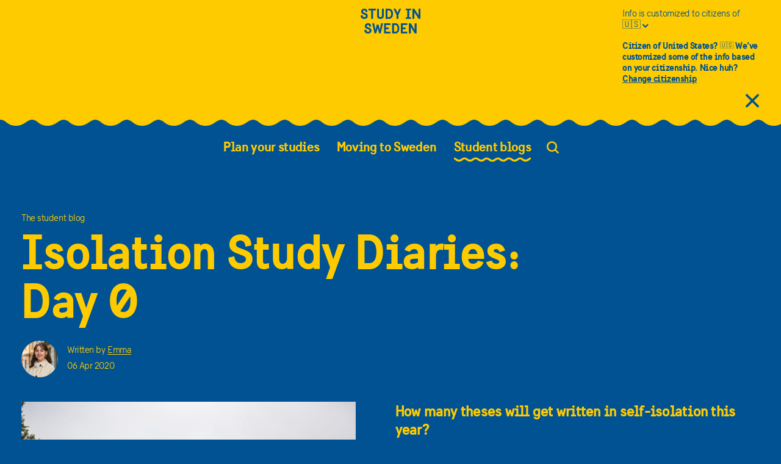

--- FILE ---
content_type: text/html; charset=utf-8
request_url: https://studyinsweden.se/blogs/2020/04/06/isolation-study-diaries/
body_size: 109665
content:
<!DOCTYPE html><html lang="en"><head><meta charSet="utf-8"/><meta name="google-site-verification" content="oL5fRM_0Om-w8Bzbdumdjyqr4FHNhUR_qHUertZPihE"/><link rel="preload" href="/fonts/SwedenSans-Book.woff2" type="font/woff2" as="font"/><link rel="preload" href="/fonts/webfonts/swedensansbold-webfont.woff2" type="font/woff2" as="font"/><link rel="preload" href="/fonts/icomoon.ttf?jeiypl" as="font"/><script>
(function(w,d,s,l,i){w[l]=w[l]||[];w[l].push({'gtm.start':
new Date().getTime(),event:'gtm.js'});var f=d.getElementsByTagName(s)[0],
j=d.createElement(s),dl=l!='dataLayer'?'&l='+l:'';j.async=true;j.src=
'https://www.googletagmanager.com/gtm.js?id='+i+dl;f.parentNode.insertBefore(j,f);
})(window,document,'script','dataLayer','GTM-29VW');
          </script><script>
            window.dataLayer = window.dataLayer || [];
            function gtag(){dataLayer.push(arguments);}
            gtag('js', new Date());
            gtag('config', 'GTM-29VW', {
              page_path: window.location.pathname,
            });
          </script><script>
          window.dataLayer.push({"author":"Emma"})
          </script><link rel="canonical" href="https://studyinsweden.se/blogs/2020/04/06/isolation-study-diaries/"/><meta property="og:locale" content="en_US"/><meta property="og:type" content="article"/><meta property="og:title" content="Isolation Study Diaries: Day 0 - Study in Sweden"/><meta property="og:description" content="This is a question which has begun rattling around my brain, as I stare out of the window at my new favourite big tree. It’s 11am on a Monday, and I’m attempting to write my thesis from my bedroom desk. In the grand scheme of Life Right Now, getting to stay tucked indoors and write […]"/><meta property="og:url" content="https://studyinsweden.se/blogs/2020/04/06/isolation-study-diaries/"/><meta property="og:site_name" content="Study in Sweden"/><meta property="article:published_time" content="2020-04-06T11:24:20+00:00"/><meta property="article:modified_time" content="2021-01-31T13:26:12+00:00"/><meta property="og:image" content="https://cms.studyinsweden.se//app/uploads/2020/04/simon_paulin-close_to_nature-5426.jpg"/><meta property="og:image:width" content="2480"/><meta property="og:image:height" content="1653"/><meta property="og:image:type" content="image/jpeg"/><meta name="author" content="Emma"/><meta name="twitter:card" content="summary_large_image"/><meta name="twitter:label1" content="Written by"/><meta name="twitter:data1" content="Emma"/><meta name="twitter:label2" content="Est. reading time"/><meta name="twitter:data2" content="10 minutes"/><meta name="viewport" content="width=device-width, initial-scale=1"/><title>Isolation Study Diaries: Day 0 - Study in Sweden</title><script type="application/ld+json">{"@context":"https://schema.org","@type":"WebPage","@id":"https://studyinsweden.se/blogs/2020/04/06/isolation-study-diaries/","url":"https://studyinsweden.se/blogs/2020/04/06/isolation-study-diaries/","name":"Isolation Study Diaries: Day 0 - Study in Sweden","isPartOf":{"@id":"https://studyinsweden.se/#website"},"primaryImageOfPage":{"@id":"https://studyinsweden.se/blogs/2020/04/06/isolation-study-diaries/#primaryimage"},"image":{"@id":"https://studyinsweden.se/blogs/2020/04/06/isolation-study-diaries/#primaryimage"},"thumbnailUrl":"https://studyinsweden.se//app/uploads/2020/04/simon_paulin-close_to_nature-5426.jpg","datePublished":"2020-04-06T11:24:20+00:00","dateModified":"2021-01-31T13:26:12+00:00","author":{"@id":"https://studyinsweden.se/#/schema/person/c49fa3cfcd34e9b33f5caa068a2e1f43"},"breadcrumb":{"@id":"https://studyinsweden.se/blogs/2020/04/06/isolation-study-diaries/#breadcrumb"},"inLanguage":"en-US","potentialAction":[{"@type":"ReadAction","target":["https://studyinsweden.se/blogs/2020/04/06/isolation-study-diaries/"]}]}</script><script type="application/ld+json">{"@context":"https://schema.org","@type":"ImageObject","inLanguage":"en-US","@id":"https://studyinsweden.se/blogs/2020/04/06/isolation-study-diaries/#primaryimage","url":"https://studyinsweden.se//app/uploads/2020/04/simon_paulin-close_to_nature-5426.jpg","contentUrl":"https://studyinsweden.se//app/uploads/2020/04/simon_paulin-close_to_nature-5426.jpg","width":2480,"height":1653,"caption":"Photo: Simon Paulin/imagebank.sweden.se"}</script><script type="application/ld+json">{"@context":"https://schema.org","@type":"BreadcrumbList","@id":"https://studyinsweden.se/blogs/2020/04/06/isolation-study-diaries/#breadcrumb","itemListElement":[{"@type":"ListItem","position":1,"name":"Home","item":"https://studyinsweden.se/"},{"@type":"ListItem","position":2,"name":"Isolation Study Diaries: Day 0"}]}</script><script type="application/ld+json">{"@context":"https://schema.org","@type":"WebSite","@id":"https://studyinsweden.se/#website","url":"https://studyinsweden.se/","name":"Study in Sweden","description":"Study in Sweden","potentialAction":[{"@type":"SearchAction","target":{"@type":"EntryPoint","urlTemplate":"https://studyinsweden.se/?s={search_term_string}"},"query-input":{"@type":"PropertyValueSpecification","valueRequired":true,"valueName":"search_term_string"}}],"inLanguage":"en-US"}</script><script type="application/ld+json">{"@context":"https://schema.org","@type":"Person","@id":"https://studyinsweden.se/#/schema/person/c49fa3cfcd34e9b33f5caa068a2e1f43","name":"Emma","image":{"@type":"ImageObject","inLanguage":"en-US","@id":"https://studyinsweden.se/#/schema/person/image/","url":"https://studyinsweden.se//app/uploads/2019/10/DSC7370-96x96.jpg","contentUrl":"https://studyinsweden.se//app/uploads/2019/10/DSC7370-96x96.jpg","caption":"Emma"},"description":"My name is Emma and I'm from the UK 🇬🇧. I studied a Master's in Performance Studies at Stockholm University."}</script><link rel="preload" href="/_next/static/css/1a22f10f73e9efb22518.css" as="style"/><link rel="stylesheet" href="/_next/static/css/1a22f10f73e9efb22518.css" data-n-g=""/><link rel="preload" href="/_next/static/css/a7c42511f6588b832a35.css" as="style"/><link rel="stylesheet" href="/_next/static/css/a7c42511f6588b832a35.css" data-n-g=""/><link rel="preload" href="/_next/static/css/5a2e338f872cce0f60f3.css" as="style"/><link rel="stylesheet" href="/_next/static/css/5a2e338f872cce0f60f3.css" data-n-g=""/><link rel="preload" href="/_next/static/css/74b7e18d48043718b501.css" as="style"/><link rel="stylesheet" href="/_next/static/css/74b7e18d48043718b501.css" data-n-p=""/><noscript data-n-css="true"></noscript><link rel="preload" href="/_next/static/chunks/main-e58c01096a268b297c4b.js" as="script"/><link rel="preload" href="/_next/static/chunks/webpack-eb080e3f091731f228fb.js" as="script"/><link rel="preload" href="/_next/static/chunks/framework.ed7e791c8333921355e7.js" as="script"/><link rel="preload" href="/_next/static/chunks/b637e9a5.36e3b27bd57356e32bc3.js" as="script"/><link rel="preload" href="/_next/static/chunks/commons.afd57df422f03908aea5.js" as="script"/><link rel="preload" href="/_next/static/chunks/0e5059bd0ec6251ce5f36a1673b6c05eaadc3537.5b3c5a418ef296f39e76.js" as="script"/><link rel="preload" href="/_next/static/chunks/0e5059bd0ec6251ce5f36a1673b6c05eaadc3537_CSS.bca366718f045dbe8189.js" as="script"/><link rel="preload" href="/_next/static/chunks/819822cddc28023586974b29553530060b5812f4.54c98bf194f4a09658af.js" as="script"/><link rel="preload" href="/_next/static/chunks/819822cddc28023586974b29553530060b5812f4_CSS.4d62413f4da81be1e932.js" as="script"/><link rel="preload" href="/_next/static/chunks/4c14cb757943393d8c4dcc0be7ea1a69f0fbac44.552870280485489253c7.js" as="script"/><link rel="preload" href="/_next/static/chunks/548ecd89549cf97e328af4c3627e07b66a8ebaa3.55b2255c7446d803c127.js" as="script"/><link rel="preload" href="/_next/static/chunks/pages/_app-f188313cc3b16f5a27d9.js" as="script"/><link rel="preload" href="/_next/static/chunks/95269a0bdc89c1fb3403cc54bd7263ecfe2a1bd6.2b32359e7e2cc6df55fa.js" as="script"/><link rel="preload" href="/_next/static/chunks/349e0191a94d7ff9852688d4fca40f44a93c3059.6340085f559db9263bbf.js" as="script"/><link rel="preload" href="/_next/static/chunks/349e0191a94d7ff9852688d4fca40f44a93c3059_CSS.f670b774c84bedcb2ff7.js" as="script"/><link rel="preload" href="/_next/static/chunks/pages/blogs/%5Byear%5D/%5Bmonth%5D/%5Bday%5D/%5Bslug%5D-77294864ed394c0ea843.js" as="script"/></head><body><noscript><iframe src="https://www.googletagmanager.com/ns.html?id=GTM-29VW" height="0" width="0" style="display:none;visibility:hidden"></iframe></noscript><div id="cookie-manager"></div><div id="__next"><div data-overlay-container="true"><div class="Layout_content__gey4r "><header class="Header_header__fqqrS      "><div class="Header_overlay__3LuB5 Header_overlay--theme-main-reverse__3ODN0"></div><div class="Header_flex-wrap__1OQJa "><div class="Row_row__u4EP3 Header_menu-row__33r7c Header_menu-row--theme-main-reverse__260QF Header_scroll-jump-fix__KA9zu  Row_small-between__3Qqj8 "><div class="Column_column__2I4ce Column_small-col-12-3-width__1vXFL Column_medium-col-12-4-width__3hntC "></div><div class="Column_column__2I4ce "><a class="Anchor_anchor__mquch Anchor_anchor--theme-main-reverse__38gMC Anchor_no-underline__3-wWX  Header_logo-link__3zUgz  " href="/" aria-label="Study in sweden"><span class="Icon_icon__cQleo Header_logo__38Ufx Header_logo--theme-main-reverse__3Pbzl Icon_icon-study-logo__3dAlM "></span></a></div><div class="Column_column__2I4ce Header_menu-button-wrap__2mByZ  Column_small-col-12-3-width__1vXFL Column_medium-col-12-4-width__3hntC Column_small-start__2yYdm "><button class="Header_menu-button__JpeAj Header_menu-button--theme-main-reverse__3dWp0" aria-label="Open the menu"><span aria-hidden="true" class="Icon_icon__cQleo Icon_icon-mobile-menu__1Vgu2 "></span></button></div></div><nav aria-label="Main" class="Menu_menu__MIGq0  "><ul class="UnorderedList_unordered-list__38GZ0 Menu_menu-list__lKO0A   "><li class="Menu_list-item__29E2j  "><button aria-haspopup="true" aria-expanded="false" aria-current="false" class="Menu_link__3Ck9p   Menu_button-negate__2u2Ye"><span class="Menu_link-text-container__31Bf0 ">Plan your studies</span> <span class="Icon_icon__cQleo Menu_next-button__1uGH0  Icon_icon-right__8KfD3 "></span></button><div class="Menu_child-menu__25Xj1 "><ul class="UnorderedList_unordered-list__38GZ0 Menu_menu-list__lKO0A  Menu_sub-menu__1xZSQ   "><li class="Menu_list-item__29E2j  "><span class="Icon_icon__cQleo Menu_back-button__3UtAN  Icon_icon-left__2pBMW "></span></li><li class="Menu_list-item__29E2j  "><a class="Anchor_anchor__mquch  Anchor_no-underline__3-wWX  Menu_link__3Ck9p   " href="https://studyinsweden.se/universities/" aria-haspopup="false" aria-current="false"><span class="Menu_link-text-container__31Bf0 ">Universities</span></a></li><li class="Menu_list-item__29E2j  "><a class="Anchor_anchor__mquch  Anchor_no-underline__3-wWX  Menu_link__3Ck9p   " href="https://studyinsweden.se/subjects/" aria-haspopup="false" aria-current="false"><span class="Menu_link-text-container__31Bf0 ">Find study programmes</span></a></li><li class="Menu_list-item__29E2j  "><a class="Anchor_anchor__mquch  Anchor_no-underline__3-wWX  Menu_link__3Ck9p   " href="https://studyinsweden.se/plan-your-studies/higher-education-in-sweden/" aria-haspopup="false" aria-current="false"><span class="Menu_link-text-container__31Bf0 ">Higher education in Sweden</span></a></li><li class="Menu_list-item__29E2j  "><a class="Anchor_anchor__mquch  Anchor_no-underline__3-wWX  Menu_link__3Ck9p   " href="https://studyinsweden.se/plan-your-studies/degree-programmes/" aria-haspopup="false" aria-current="false"><span class="Menu_link-text-container__31Bf0 ">Degree programmes</span></a></li><li class="Menu_list-item__29E2j  "><a class="Anchor_anchor__mquch  Anchor_no-underline__3-wWX  Menu_link__3Ck9p   " href="https://studyinsweden.se/plan-your-studies/how-to-apply/" aria-haspopup="false" aria-current="false"><span class="Menu_link-text-container__31Bf0 ">How to apply</span></a></li><li class="Menu_list-item__29E2j  "><a class="Anchor_anchor__mquch  Anchor_no-underline__3-wWX  Menu_link__3Ck9p   " href="https://studyinsweden.se/scholarships/" aria-haspopup="false" aria-current="false"><span class="Menu_link-text-container__31Bf0 ">Scholarships</span></a></li><li class="Menu_list-item__29E2j  "><a class="Anchor_anchor__mquch  Anchor_no-underline__3-wWX  Menu_link__3Ck9p   " href="https://studyinsweden.se/plan-your-studies/fees-costs/" aria-haspopup="false" aria-current="false"><span class="Menu_link-text-container__31Bf0 ">Fees &amp; costs</span></a></li><li class="Menu_list-item__29E2j  "><a class="Anchor_anchor__mquch  Anchor_no-underline__3-wWX  Menu_link__3Ck9p   " href="https://studyinsweden.se/plan-your-studies/study-with-a-disability/" aria-haspopup="false" aria-current="false"><span class="Menu_link-text-container__31Bf0 ">Study with a disability</span></a></li><li class="Menu_list-item__29E2j  Menu_close-button__rFIfu  "><button aria-label="Close menu" class="Menu_button-negate__2u2Ye"><span class="Icon_icon__cQleo Icon_icon-close-large__2vVMX "></span></button></li></ul></div></li><li class="Menu_list-item__29E2j  "><button aria-haspopup="true" aria-expanded="false" aria-current="false" class="Menu_link__3Ck9p   Menu_button-negate__2u2Ye"><span class="Menu_link-text-container__31Bf0 ">Moving to Sweden</span> <span class="Icon_icon__cQleo Menu_next-button__1uGH0  Icon_icon-right__8KfD3 "></span></button><div class="Menu_child-menu__25Xj1 "><ul class="UnorderedList_unordered-list__38GZ0 Menu_menu-list__lKO0A  Menu_sub-menu__1xZSQ   "><li class="Menu_list-item__29E2j  "><span class="Icon_icon__cQleo Menu_back-button__3UtAN  Icon_icon-left__2pBMW "></span></li><li class="Menu_list-item__29E2j  "><a class="Anchor_anchor__mquch  Anchor_no-underline__3-wWX  Menu_link__3Ck9p   " href="https://studyinsweden.se/moving-to-sweden/the-swedish-way/" aria-haspopup="false" aria-current="false"><span class="Menu_link-text-container__31Bf0 ">The Swedish Way</span></a></li><li class="Menu_list-item__29E2j  "><a class="Anchor_anchor__mquch  Anchor_no-underline__3-wWX  Menu_link__3Ck9p   " href="https://studyinsweden.se/moving-to-sweden/permits-visas/" aria-haspopup="false" aria-current="false"><span class="Menu_link-text-container__31Bf0 ">Permits &amp; visas</span></a></li><li class="Menu_list-item__29E2j  "><a class="Anchor_anchor__mquch  Anchor_no-underline__3-wWX  Menu_link__3Ck9p   " href="https://studyinsweden.se/moving-to-sweden/accommodation-budget/" aria-haspopup="false" aria-current="false"><span class="Menu_link-text-container__31Bf0 ">Accommodation &amp; budget</span></a></li><li class="Menu_list-item__29E2j  "><a class="Anchor_anchor__mquch  Anchor_no-underline__3-wWX  Menu_link__3Ck9p   " href="https://studyinsweden.se/moving-to-sweden/health-insurance/" aria-haspopup="false" aria-current="false"><span class="Menu_link-text-container__31Bf0 ">Health insurance</span></a></li><li class="Menu_list-item__29E2j  "><a class="Anchor_anchor__mquch  Anchor_no-underline__3-wWX  Menu_link__3Ck9p   " href="https://studyinsweden.se/moving-to-sweden/learn-swedish/" aria-haspopup="false" aria-current="false"><span class="Menu_link-text-container__31Bf0 ">Learn Swedish</span></a></li><li class="Menu_list-item__29E2j  "><a class="Anchor_anchor__mquch  Anchor_no-underline__3-wWX  Menu_link__3Ck9p   " href="https://studyinsweden.se/moving-to-sweden/day-to-day-practicalities/" aria-haspopup="false" aria-current="false"><span class="Menu_link-text-container__31Bf0 ">Day-to-day practicalities</span></a></li><li class="Menu_list-item__29E2j  "><a class="Anchor_anchor__mquch  Anchor_no-underline__3-wWX  Menu_link__3Ck9p   " href="https://studyinsweden.se/moving-to-sweden/work-internships/" aria-haspopup="false" aria-current="false"><span class="Menu_link-text-container__31Bf0 ">Work &amp; internships</span></a></li><li class="Menu_list-item__29E2j  "><a class="Anchor_anchor__mquch  Anchor_no-underline__3-wWX  Menu_link__3Ck9p   " href="https://studyinsweden.se/after-your-studies/" aria-haspopup="false" aria-current="false"><span class="Menu_link-text-container__31Bf0 ">After your studies</span></a></li><li class="Menu_list-item__29E2j  Menu_close-button__rFIfu  "><button aria-label="Close menu" class="Menu_button-negate__2u2Ye"><span class="Icon_icon__cQleo Icon_icon-close-large__2vVMX "></span></button></li></ul></div></li><li class="Menu_list-item__29E2j  "><button aria-haspopup="true" aria-expanded="false" aria-current="true" class="Menu_link__3Ck9p  Menu_current__i4FIE   Menu_button-negate__2u2Ye"><span class="Menu_link-text-container__31Bf0 ">Student blogs</span> <span class="Icon_icon__cQleo Menu_next-button__1uGH0  Icon_icon-right__8KfD3 "></span></button><div class="Menu_child-menu__25Xj1 "><ul class="UnorderedList_unordered-list__38GZ0 Menu_menu-list__lKO0A  Menu_sub-menu__1xZSQ   "><li class="Menu_list-item__29E2j  "><span class="Icon_icon__cQleo Menu_back-button__3UtAN  Icon_icon-left__2pBMW "></span></li><li class="Menu_list-item__29E2j  "><a class="Anchor_anchor__mquch  Anchor_no-underline__3-wWX  Menu_link__3Ck9p  Menu_current__i4FIE   " href="https://studyinsweden.se/blogs/" aria-haspopup="false" aria-current="true"><span class="Menu_link-text-container__31Bf0 ">All blog posts</span></a></li><li class="Menu_list-item__29E2j  "><a class="Anchor_anchor__mquch  Anchor_no-underline__3-wWX  Menu_link__3Ck9p   " href="https://studyinsweden.se/blogs/ambassadors/" aria-haspopup="false" aria-current="false"><span class="Menu_link-text-container__31Bf0 ">Meet our ambassadors</span></a></li><li class="Menu_list-item__29E2j  Menu_close-button__rFIfu  "><button aria-label="Close menu" class="Menu_button-negate__2u2Ye"><span class="Icon_icon__cQleo Icon_icon-close-large__2vVMX "></span></button></li></ul></div></li><li class="Menu_search-list-item__1QR3b "><button class="Menu_search-button__e-Cs2 "><span class="Icon_icon__cQleo Menu_search-icon__2JCTU Icon_icon-search__1cPlZ "></span><div style="border:0;clip:rect(0 0 0 0);clip-path:inset(50%);height:1px;margin:0 -1px -1px 0;overflow:hidden;padding:0;position:absolute;width:1px;white-space:nowrap">Search</div></button></li></ul></nav></div></header><main lang="en" class=""><div class="BlogPage_blog-page__2kFkU "><article><div class="MaxWidthWrap_max-width-wrap__2BU3Z "><div class="Row_row__u4EP3 "><div class="Column_column__2I4ce Column_small-col-12-12-width__31ycz Column_medium-col-12-9-width__12e1u Column_gutter__3o15O "><hgroup class="ArticleHeader_article-header__1aTZ4 "><span aria-hidden="true" class="Heading_heading__8eNo2  Heading_h1__2QSys ">The student blog</span><h1 class="Heading_heading__8eNo2  Heading_h2__1H1Xa ArticleHeader_large-text__9Q69_  ">Isolation Study Diaries: Day 0</h1></hgroup></div></div></div><div class="BlogPage_article-content__3coz8 "><div class="MaxWidthWrap_max-width-wrap__2BU3Z "><div class="Row_row__u4EP3 "><div class="Column_column__2I4ce Column_small-col-12-12-width__31ycz Column_large-col-12-6-width__3_mDn Column_gutter__3o15O "><div><figure class="Figure_figure__SP3uI BlogPage_featured-media-figure__2wLbl  "><img src="https://studyinsweden.se/transformations/2020/04/simon_paulin-close_to_nature-5426.jpg-1920x.jpg" alt="Man skimming stones on a lake." data-ratio="false" class="Image_image__3UxR8 " srcSet="https://studyinsweden.se/transformations/2020/04/simon_paulin-close_to_nature-5426.jpg-480x.jpg 480w,https://studyinsweden.se/transformations/2020/04/simon_paulin-close_to_nature-5426.jpg-720x.jpg 720w,https://studyinsweden.se/transformations/2020/04/simon_paulin-close_to_nature-5426.jpg-768x.jpg 768w,https://studyinsweden.se/transformations/2020/04/simon_paulin-close_to_nature-5426.jpg-850x.jpg 850w,https://studyinsweden.se/transformations/2020/04/simon_paulin-close_to_nature-5426.jpg-992x.jpg 992w" sizes="(min-width: 1700px) 100vw,(min-width: 1440px) 100vw,(min-width: 992px) 100vw,(min-width: 768px) 100vw,(min-width: 480px) 100vw,100vw"/><figcaption class="Figure_figcaption__1cIeA ">Photo: Simon Paulin/imagebank.sweden.se
</figcaption></figure><div class="Row_row__u4EP3 InlineBlogger_inline-blogger__3LRCZ  BlogPage_inline-blogger__4xCD1  "><div class="Column_column__2I4ce "><a class="Anchor_anchor__mquch  " href="https://studyinsweden.se/blogs/author/emmawelton/"><img src="https://studyinsweden.se/transformations/2019/10/DSC7370.jpg-1920x.jpg" alt="Emma" data-ratio="false" class="Image_image__3UxR8 InlineBlogger_blogger-image__2xR9I " srcSet="https://studyinsweden.se/transformations/2019/10/DSC7370.jpg-480x.jpg 480w,https://studyinsweden.se/transformations/2019/10/DSC7370.jpg-720x.jpg 720w,https://studyinsweden.se/transformations/2019/10/DSC7370.jpg-768x.jpg 768w,https://studyinsweden.se/transformations/2019/10/DSC7370.jpg-850x.jpg 850w,https://studyinsweden.se/transformations/2019/10/DSC7370.jpg-992x.jpg 992w" sizes="(min-width: 1700px) 100vw,(min-width: 1440px) 100vw,(min-width: 992px) 100vw,(min-width: 768px) 100vw,(min-width: 480px) 100vw,100vw"/></a></div><div class="Column_column__2I4ce "><p class="Paragraph_paragraph__1517c  Paragraph_small__2wEPW InlineBlogger_blogger-paragraph__3OoZ9 ">Written by<!-- --> <a class="Anchor_anchor__mquch  Anchor_nowrap__25AM6 " href="https://studyinsweden.se/blogs/author/emmawelton/">Emma</a></p><p class="Paragraph_paragraph__1517c  Paragraph_small__2wEPW InlineBlogger_blogger-paragraph__3OoZ9 ">06  Apr  2020</p></div></div></div><div class="Sticky_sticky__2uplG Sticky_top__2JTtw Sticky_disabled__2IcrY BlogPage_sticky__1d_fJ     "><div class="Row_row__u4EP3 "><div class="Column_column__2I4ce Column_small-col-12-12-width__31ycz Column_large-col-6-3-width__3v2Rn "><div class="  BlogPage_related-content__1gxPx " aria-labelledby="react-aria-1" role="note"><label id="react-aria-1" class="Label_label__2SLtq  Label_label__2SLtq LabeledHr_label__3PYNy   ">RELATED</label><hr class="LabeledHr_hr__1NGMO  "/><ul class="UnorderedList_unordered-list__38GZ0 RelatedList_related-list__1K_06  BlogPage_related-list__Fp43M  "><li class="RelatedListItem_related-listitem__19uJg  RelatedList_listitem__2niSb "><div class="Row_row__u4EP3 "><div class="Column_column__2I4ce Column_small-col-12-12-width__31ycz Column_large-col-3-1-width__2F2pi "><a class="Anchor_anchor__mquch  Anchor_no-underline__3-wWX  " href="https://studyinsweden.se/blogs/2020/03/01/how-to-survive-your-master-thesis/" aria-hidden="true" tabindex="-1"><img src="https://studyinsweden.se/transformations/2020/03/cecilia_larsson_lantz-stockholm_university_library-2614.jpg-1920x.jpg" alt="" data-ratio="false" class="Image_image__3UxR8 RelatedListItem_blurb-image__pED8q " srcSet="https://studyinsweden.se/transformations/2020/03/cecilia_larsson_lantz-stockholm_university_library-2614.jpg-120x.jpg 120w,https://studyinsweden.se/transformations/2020/03/cecilia_larsson_lantz-stockholm_university_library-2614.jpg-141x.jpg 141w,https://studyinsweden.se/transformations/2020/03/cecilia_larsson_lantz-stockholm_university_library-2614.jpg-480x.jpg 480w,https://studyinsweden.se/transformations/2020/03/cecilia_larsson_lantz-stockholm_university_library-2614.jpg-768x.jpg 768w,https://studyinsweden.se/transformations/2020/03/cecilia_larsson_lantz-stockholm_university_library-2614.jpg-992x.jpg 992w" sizes="(min-width: 1700px) 100vw,(min-width: 1440px) 100vw,(min-width: 992px) 100vw,(min-width: 768px) 100vw,(min-width: 480px) 100vw,100vw"/></a></div><div class="Column_column__2I4ce Column_small-col-12-12-width__31ycz Column_large-col-3-2-width__2Gdoe Column_gutter__3o15O "><a class="Anchor_anchor__mquch  Anchor_no-underline__3-wWX  RelatedListItem_anchor-text__1gr1j " href="https://studyinsweden.se/blogs/2020/03/01/how-to-survive-your-master-thesis/">How to Survive Your Master Thesis?</a><div class="Row_row__u4EP3 InlineBlogger_inline-blogger__3LRCZ  RelatedListItem_inline-blogger__3PxjI "><div class="Column_column__2I4ce "><a class="Anchor_anchor__mquch  " href="https://studyinsweden.se/blogs/author/hazaltugra/"></a></div><div class="Column_column__2I4ce "><p class="Paragraph_paragraph__1517c  Paragraph_small__2wEPW InlineBlogger_blogger-paragraph__3OoZ9 ">Written by<!-- --> <a class="Anchor_anchor__mquch  Anchor_nowrap__25AM6 " href="https://studyinsweden.se/blogs/author/hazaltugra/">Hazal</a></p><p class="Paragraph_paragraph__1517c  Paragraph_small__2wEPW InlineBlogger_blogger-paragraph__3OoZ9 ">01  Mar  2020</p></div></div></div></div></li><li class="RelatedListItem_related-listitem__19uJg  RelatedList_listitem__2niSb "><div class="Row_row__u4EP3 "><div class="Column_column__2I4ce Column_small-col-12-12-width__31ycz Column_large-col-3-1-width__2F2pi "><a class="Anchor_anchor__mquch  Anchor_no-underline__3-wWX  " href="https://studyinsweden.se/blogs/2020/02/04/university-libraries/" aria-hidden="true" tabindex="-1"><img src="https://studyinsweden.se/transformations/2020/02/moa_karlberg-the_value_of_cooperation-5841.jpg-1920x.jpg" alt="" data-ratio="false" class="Image_image__3UxR8 RelatedListItem_blurb-image__pED8q " srcSet="https://studyinsweden.se/transformations/2020/02/moa_karlberg-the_value_of_cooperation-5841.jpg-120x.jpg 120w,https://studyinsweden.se/transformations/2020/02/moa_karlberg-the_value_of_cooperation-5841.jpg-141x.jpg 141w,https://studyinsweden.se/transformations/2020/02/moa_karlberg-the_value_of_cooperation-5841.jpg-480x.jpg 480w,https://studyinsweden.se/transformations/2020/02/moa_karlberg-the_value_of_cooperation-5841.jpg-768x.jpg 768w,https://studyinsweden.se/transformations/2020/02/moa_karlberg-the_value_of_cooperation-5841.jpg-992x.jpg 992w" sizes="(min-width: 1700px) 100vw,(min-width: 1440px) 100vw,(min-width: 992px) 100vw,(min-width: 768px) 100vw,(min-width: 480px) 100vw,100vw"/></a></div><div class="Column_column__2I4ce Column_small-col-12-12-width__31ycz Column_large-col-3-2-width__2Gdoe Column_gutter__3o15O "><a class="Anchor_anchor__mquch  Anchor_no-underline__3-wWX  RelatedListItem_anchor-text__1gr1j " href="https://studyinsweden.se/blogs/2020/02/04/university-libraries/">How to get the most out of your university library</a><div class="Row_row__u4EP3 InlineBlogger_inline-blogger__3LRCZ  RelatedListItem_inline-blogger__3PxjI "><div class="Column_column__2I4ce "><a class="Anchor_anchor__mquch  " href="https://studyinsweden.se/blogs/author/emmawelton/"></a></div><div class="Column_column__2I4ce "><p class="Paragraph_paragraph__1517c  Paragraph_small__2wEPW InlineBlogger_blogger-paragraph__3OoZ9 ">Written by<!-- --> <a class="Anchor_anchor__mquch  Anchor_nowrap__25AM6 " href="https://studyinsweden.se/blogs/author/emmawelton/">Emma</a></p><p class="Paragraph_paragraph__1517c  Paragraph_small__2wEPW InlineBlogger_blogger-paragraph__3OoZ9 ">04  Feb  2020</p></div></div></div></div></li><li class="RelatedListItem_related-listitem__19uJg  RelatedList_listitem__2niSb "><div class="Row_row__u4EP3 "><div class="Column_column__2I4ce Column_small-col-12-12-width__31ycz Column_large-col-3-1-width__2F2pi "><a class="Anchor_anchor__mquch  Anchor_no-underline__3-wWX  " href="https://studyinsweden.se/blogs/2019/05/14/6-tips-to-deal-with-study-stress/" aria-hidden="true" tabindex="-1"><img src="https://studyinsweden.se/transformations/2019/05/alexander_hall-relaxing_with_a_view-6969.jpg-1920x.jpg" alt="" data-ratio="false" class="Image_image__3UxR8 RelatedListItem_blurb-image__pED8q " srcSet="https://studyinsweden.se/transformations/2019/05/alexander_hall-relaxing_with_a_view-6969.jpg-120x.jpg 120w,https://studyinsweden.se/transformations/2019/05/alexander_hall-relaxing_with_a_view-6969.jpg-141x.jpg 141w,https://studyinsweden.se/transformations/2019/05/alexander_hall-relaxing_with_a_view-6969.jpg-480x.jpg 480w,https://studyinsweden.se/transformations/2019/05/alexander_hall-relaxing_with_a_view-6969.jpg-768x.jpg 768w,https://studyinsweden.se/transformations/2019/05/alexander_hall-relaxing_with_a_view-6969.jpg-992x.jpg 992w" sizes="(min-width: 1700px) 100vw,(min-width: 1440px) 100vw,(min-width: 992px) 100vw,(min-width: 768px) 100vw,(min-width: 480px) 100vw,100vw"/></a></div><div class="Column_column__2I4ce Column_small-col-12-12-width__31ycz Column_large-col-3-2-width__2Gdoe Column_gutter__3o15O "><a class="Anchor_anchor__mquch  Anchor_no-underline__3-wWX  RelatedListItem_anchor-text__1gr1j " href="https://studyinsweden.se/blogs/2019/05/14/6-tips-to-deal-with-study-stress/">6 Tips to Deal with Study Stress</a><div class="Row_row__u4EP3 InlineBlogger_inline-blogger__3LRCZ  RelatedListItem_inline-blogger__3PxjI "><div class="Column_column__2I4ce "><a class="Anchor_anchor__mquch  " href="https://studyinsweden.se/blogs/author/hazaltugra/"></a></div><div class="Column_column__2I4ce "><p class="Paragraph_paragraph__1517c  Paragraph_small__2wEPW InlineBlogger_blogger-paragraph__3OoZ9 ">Written by<!-- --> <a class="Anchor_anchor__mquch  Anchor_nowrap__25AM6 " href="https://studyinsweden.se/blogs/author/hazaltugra/">Hazal</a></p><p class="Paragraph_paragraph__1517c  Paragraph_small__2wEPW InlineBlogger_blogger-paragraph__3OoZ9 ">14  May  2019</p></div></div></div></div></li></ul></div></div></div></div></div><div class="Column_column__2I4ce BlogPage_blog-content__10vWh  Column_small-col-12-12-width__31ycz Column_large-col-12-6-width__3_mDn Column_gutter__3o15O "><div><h2 class="Heading_heading__8eNo2  Heading_h2__1H1Xa ">How many theses will get written in self-isolation this year?</h2><p class="Paragraph_paragraph__1517c  ">This is a question which has begun rattling around my brain, as I stare out of the window at my new favourite big tree. It’s 11am on a Monday, and I’m attempting to write my thesis from my bedroom desk.</p><p class="Paragraph_paragraph__1517c  ">In the grand scheme of Life Right Now, getting to stay tucked indoors and write a thesis is a nice thing to be able to do. Though the virus has meant I have lost one of my part-time jobs, with my other one (this one, hello) I can work from home. And as this is my thesis-writing semester, the way that this situation has manifested for me is that all I have to do really is stay inside and read, and think, and write. For thesis-writers who usually find themselves distracted from the task at hand by letting the rushes and speed of daily life get in the way, this situation forces us to slow down, and to finally give some undivided attention to this. And that can be intimidating: sitting in front of your computer every day and facing yourself.</p><figure class="Figure_figure__SP3uI BlogPage_figure__1c2WI "><picture class="Picture_picture__3WK0M "><img src="https://studyinsweden.se/transformations/2020/04/91AF5BA9-7321-409C-869F-23C741D9C3CA-1024x576.jpg-1920x.jpg" alt="Emma&#x27;s study station, featuring a laptop, notes, books and a lamp." data-ratio="false" class="Image_image__3UxR8 " srcSet="https://studyinsweden.se/transformations/2020/04/91AF5BA9-7321-409C-869F-23C741D9C3CA-1024x576.jpg-480x.jpg 480w,https://studyinsweden.se/transformations/2020/04/91AF5BA9-7321-409C-869F-23C741D9C3CA-1024x576.jpg-720x.jpg 720w,https://studyinsweden.se/transformations/2020/04/91AF5BA9-7321-409C-869F-23C741D9C3CA-1024x576.jpg-768x.jpg 768w,https://studyinsweden.se/transformations/2020/04/91AF5BA9-7321-409C-869F-23C741D9C3CA-1024x576.jpg-850x.jpg 850w,https://studyinsweden.se/transformations/2020/04/91AF5BA9-7321-409C-869F-23C741D9C3CA-1024x576.jpg-992x.jpg 992w" sizes="(min-width: 1700px) 100vw,(min-width: 1440px) 100vw,(min-width: 992px) 100vw,(min-width: 768px) 100vw,(min-width: 480px) 100vw,100vw"/></picture><figcaption class="Figure_figcaption__1cIeA ">Study station one day last week / Photo: Emma</figcaption></figure><p class="Paragraph_paragraph__1517c  ">For me, this hasn’t been an easy transition. <a class="Anchor_anchor__mquch  " href="https://blogs.studyinsweden.se/2020/02/04/university-libraries/?student_author=44">As someone who honestly thrives under the communal quiet, rule-abiding dominance of the library</a>, being entirely alone for this process sucks. I operate well under conditions of discipline fostered in the library (i.e you better be quiet ‘cus we’re all in here studying together). I like anticipating the reward of a noisy lunch break with a friend, walking in the sunshine.</p><p class="Paragraph_paragraph__1517c  ">Right now a lot of us are trying to get our heads around this shift of pace. Many people whom are Incredibly Online have begun sharing their daily routine for how they #maximiseproductivity in the home. Each to their own, but I don’t think simply transferring what you would have done outside the home to inside it is particularly helpful for your mental health, or for the mental health of others. Maybe you have kids to look after simultaneously. Perhaps you share a kitchen with a few other students, which you now have to navigate with incredible care and attentive cleanliness. Maybe you have the attention span of a small, energetic chihuahua when left unattended (enter moi).</p><p class="Paragraph_paragraph__1517c  ">Below is a vague diary of how I’ve made the move from the library desk to my bedroom table, with some tips and tricks I’ve started learning along the way. The below is not to be insufferable or show how to #studyhard from home (cus God knows I’m not doing that). But hopefully the below shows some efforts on how to manage expectations, and how to try and nourish elements of learning which may have been easy to push aside in the past, when we’ve been on-the-go all the time. Whilst I don’t want to necessarily tie myself to strict routines of time, I still miss the space of the library and what that environment does to organise my head.</p><h2 class="Heading_heading__8eNo2  Heading_h2__1H1Xa ">Day 0*</h2><p class="Paragraph_paragraph__1517c  ">*because it’s always Day 0 – time has gotten bendy and weird now. I’m confident that no two days are ever the same, but also right now everything blends together so much that I can’t quite pinpoint the differences. This diary is a kind-of approximation.</p><h3 class="Heading_heading__8eNo2  Heading_h3__2vXZs ">somewhere in the span between 06:30 &amp; 07:30.</h3><p class="Paragraph_paragraph__1517c  ">wake up. As I don’t own curtains, I wake up the old-fashioned way: when the beaming sun prompts me through the window. Feels kind of pre-Industrial Revolution…..? Like, it’s nice to not be ripped awake by an iPhone alarm ringtone. Lie there for forty-five minutes or so, trying to delay the inevitable, strenuous commute, three steps to my desk.</p><figure class="Figure_figure__SP3uI BlogPage_figure__1c2WI "><picture class="Picture_picture__3WK0M "><img src="https://studyinsweden.se/transformations/2020/04/IMG_2146-768x1024.jpg-1920x.jpg" alt="Pink sky and trees." data-ratio="false" class="Image_image__3UxR8 " srcSet="https://studyinsweden.se/transformations/2020/04/IMG_2146-768x1024.jpg-480x.jpg 480w,https://studyinsweden.se/transformations/2020/04/IMG_2146-768x1024.jpg-720x.jpg 720w,https://studyinsweden.se/transformations/2020/04/IMG_2146-768x1024.jpg-768x.jpg 768w,https://studyinsweden.se/transformations/2020/04/IMG_2146-768x1024.jpg-850x.jpg 850w,https://studyinsweden.se/transformations/2020/04/IMG_2146-768x1024.jpg-992x.jpg 992w" sizes="(min-width: 1700px) 100vw,(min-width: 1440px) 100vw,(min-width: 992px) 100vw,(min-width: 768px) 100vw,(min-width: 480px) 100vw,100vw"/></picture><figcaption class="Figure_figcaption__1cIeA ">A morning or evening view? / Photo: Emma</figcaption></figure><h3 class="Heading_heading__8eNo2  Heading_h3__2vXZs ">08ish</h3><p class="Paragraph_paragraph__1517c  ">shower, get dressed, go to the kitchen. In my student corridor we’re around 8 people (though truly it’s been a month since I moved in and I’m still not sure exactly how many we are). We’re all responsible for cleaning the space properly after we’re done, to avoid the risk of contaminating if someone unknowingly has the virus. Everyone’s been pulling their weight with this recently. Our landlords, <a class="Anchor_anchor__mquch  " href="https://www.sssb.se/" target="_blank" rel="noopener noreferrer">SSSB</a>, <span role="img" aria-label="↗️" class="Emoji_emoji__eggsJ">↗️</span> have given us free industrial-standard cleaning products, and have been incredibly supportive, sending newsletters with tips and making us feel comfortable. Make coffee, granola, yoghurt + mix in a banana.</p><h3 class="Heading_heading__8eNo2  Heading_h3__2vXZs ">08:45-09:15 reply to Study in Sweden Facebook comments.</h3><p class="Paragraph_paragraph__1517c  ">hello! Nice to hear from you all. Please do not leave comments regarding the Illuminati, or ask for anyone else’s bank account details. Other than that, leave your comments and questions with abundance. It’s really nice getting to hear from so many of you who want to come and study in Sweden, and lovely to hear from all of you around the world, especially right now &lt;3</p><h3 class="Heading_heading__8eNo2  Heading_h3__2vXZs ">09:15-13:15 intermittent studying. </h3><p class="Paragraph_paragraph__1517c  ">When I’m at the library, the morning is my time to shine. I sit by the window, and I get stuck into it for hours. At home… my phone is *right there.* All the creative TikToks in the world are *right there.* The good tree that I stare out of my window at for 15 unbroken minutes is *right there.* So, though studying does happen during this time, it’s not super focussed. I’ve started locking my phone in my kitchen cupboard, putting <a class="Anchor_anchor__mquch  " href="https://selfcontrolapp.com/" target="_blank" rel="noopener noreferrer">SelfControl social media blockers on</a>, <span role="img" aria-label="↗️" class="Emoji_emoji__eggsJ">↗️</span> and holding myself to <a class="Anchor_anchor__mquch  " href="https://tomato-timer.com/" target="_blank" rel="noopener noreferrer">the Pomodoro technique</a> <span role="img" aria-label="↗️" class="Emoji_emoji__eggsJ">↗️</span> so that I can actually get things done and not by my own worst, procrastinating enemy. Sometimes I still find my eyes wandering to look out of the window for a while, and then the Pomodoro timer signals and I remember that I was on the clock for this moment. But here comes an important lesson:</p><p class="Paragraph_paragraph__1517c  ">you can’t compare your home output to your library output. If you’re usually someone who really gets on with the library, with public space giving you a kind of authoritative gaze to make sure you do your sh**, the transition to making your room that space is hard. It’s hard when you realise how much energy you get from other people, and it’s hard because we are <strong>literally living through a global pandemic. </strong>I’m trying not to put too much pressure on myself with regards to “productivity” but trying to use this time to improve at the things which I always tell myself I don’t have time to, like:</p><ul class="UnorderedList_unordered-list__38GZ0 UnorderedList_font__haZ_1 UnorderedList_bullets__1MLY8 UnorderedList_spacing__GQ3eZ "><li class=""><strong>slowing down</strong> and letting myself have <strong>a lot more thinking time regarding my thesis project.</strong> A few weeks back, I actually invested in <strong>a little whiteboard</strong> for my room. If you’re a big mind-mapper, I can’t recommend something like this enough. I’ve started mapping out my key concepts with my materials using my whiteboard, taking pictures of them and organising them into their own files.</li><li class="">giving myself <strong>a period of the day where I just have to write.</strong> Doesn’t matter if it’s nonsense to start with, just get the words down on the page. It gives you something to organise from, and themes to draw out.</li><li class="">taking the time to do <strong>breathing exercises</strong> if I start to get stressed about work.</li><li class="">really meticulously <strong>ordering all of my thesis notes</strong>, flashcards, post-it notes, comments, feedback from my supervisor, summaries and chapter drafts, and backing up my files in multiple locations.</li></ul><p class="Paragraph_paragraph__1517c  ">Maybe these are things I should have been doing, regardless whether I was home or not… all I know is that I now have time to <em>spend time </em>doing these tasks, and that feels pretty good!</p><figure class="Figure_figure__SP3uI BlogPage_figure__1c2WI "><picture class="Picture_picture__3WK0M "><img src="https://studyinsweden.se/transformations/2020/04/IMG_2262-2-1024x1024.jpg-1920x.jpg" alt="Stacks of books and an open book on a table." data-ratio="false" class="Image_image__3UxR8 " srcSet="https://studyinsweden.se/transformations/2020/04/IMG_2262-2-1024x1024.jpg-480x.jpg 480w,https://studyinsweden.se/transformations/2020/04/IMG_2262-2-1024x1024.jpg-720x.jpg 720w,https://studyinsweden.se/transformations/2020/04/IMG_2262-2-1024x1024.jpg-768x.jpg 768w,https://studyinsweden.se/transformations/2020/04/IMG_2262-2-1024x1024.jpg-850x.jpg 850w,https://studyinsweden.se/transformations/2020/04/IMG_2262-2-1024x1024.jpg-992x.jpg 992w" sizes="(min-width: 1700px) 100vw,(min-width: 1440px) 100vw,(min-width: 992px) 100vw,(min-width: 768px) 100vw,(min-width: 480px) 100vw,100vw"/></picture><figcaption class="Figure_figcaption__1cIeA ">Home study station / Photo: Emma</figcaption></figure><h3 class="Heading_heading__8eNo2  Heading_h3__2vXZs ">13:15-13:50 – lunch.</h3><p class="Paragraph_paragraph__1517c  ">What are you guys having for isolation lunches? I could definitely get into lockdown cuisine more and make some genuinely nutritious dishes, but I will be real with you and say it’s just a grilled cheese every day of the week for me right now….honestly it’s so good I cannot stop (and don’t want to).</p><h3 class="Heading_heading__8eNo2  Heading_h3__2vXZs ">13:50-14:30 – walk.</h3><p class="Paragraph_paragraph__1517c  ">In my native UK, there’s a lot of online chat and lols about everyone’s daily “state sanctioned walk.” In Sweden right now, things aren’t scripted that intensely. But I’m still holding myself to one good walk a day, maybe two if I’ve been a very good egg. As I go everywhere on foot now, it means I’ve been getting to know the city a lot better, seeing how all of the different islands connect. I came across this piece of public art recently, Guldporten (translation: the Golden Gate). Next to it there are lots of benches, and there’s an amazing view of three of three different neighbourhoods. It’s a nice reminder that in Sweden, you’re really never far from the water or from the woods, or from public art for that matter.</p><figure class="Figure_figure__SP3uI BlogPage_figure__1c2WI "><picture class="Picture_picture__3WK0M "><img src="https://studyinsweden.se/transformations/2020/04/IMG_2088-768x1024.jpg-1920x.jpg" alt="Golden gate public art." data-ratio="false" class="Image_image__3UxR8 " srcSet="https://studyinsweden.se/transformations/2020/04/IMG_2088-768x1024.jpg-480x.jpg 480w,https://studyinsweden.se/transformations/2020/04/IMG_2088-768x1024.jpg-720x.jpg 720w,https://studyinsweden.se/transformations/2020/04/IMG_2088-768x1024.jpg-768x.jpg 768w,https://studyinsweden.se/transformations/2020/04/IMG_2088-768x1024.jpg-850x.jpg 850w,https://studyinsweden.se/transformations/2020/04/IMG_2088-768x1024.jpg-992x.jpg 992w" sizes="(min-width: 1700px) 100vw,(min-width: 1440px) 100vw,(min-width: 992px) 100vw,(min-width: 768px) 100vw,(min-width: 480px) 100vw,100vw"/></picture><figcaption class="Figure_figcaption__1cIeA ">Guldporten by Björn Erling Evensen / Photo: Emma</figcaption></figure><h3 class="Heading_heading__8eNo2  Heading_h3__2vXZs ">14:30-19:30 – studying and Skyping.</h3><p class="Paragraph_paragraph__1517c  ">What I’ve noticed from self-isolating is that my study days at home are quite a bit longer than my library days. At the beginning of the year, I established a really solid 9am-4pm library routine, and I was really precious about my evenings and weekends being my time *off* from thesis thinking. I don’t know if it’s the fact of being inside more, or if I’m just getting *into* my thesis more, but a lot more of my time is spent with and around it.</p><p class="Paragraph_paragraph__1517c  ">During this span of the day I also might have a Zoom meeting with my programme buddies where we exchange and critique each others’ texts, or I might have a supervision on Skype with my advisor. Every Friday, I call one of my course mates who lives in Malmö, and we summarise the week’s readings that we’ve done for one another. This forces us to not only articulate in our own words what we’ve read, but it <strong>potentially shares the wealth. </strong>Some readings which I’ve done will overlap with concepts and theories which would be useful for her thesis project, and vice versa, so it’s really good we take this time to share what we’ve been engaging with.</p><p class="Paragraph_paragraph__1517c  ">During this time of day, if I’m just on my own writing and editing a chapter, I’ve also started Skyping a friend, such as the earth angel herself, <a class="Anchor_anchor__mquch  " href="https://blogs.studyinsweden.se/author/hazal/">Hazal</a>. What we do is <strong>we have one another on mute, but just keep the camera on, so we’re both there, in the background.</strong> It’s a great way of keeping each other company during these times, and also keeping you responsible to someone else’s gaze. We’re both working on our theses right now, so it’s great to know that we are both going through this thesis-writing saga together. We keep one another company and motivated.</p><h3 class="Heading_heading__8eNo2  Heading_h3__2vXZs ">19:30 – dinnertime.</h3><p class="Paragraph_paragraph__1517c  "><strong>I</strong> make either a pesto pasta, warm up a Thai curry I made on the weekend or make a feta/mushroom/gnocchi ensemble. There’s little deviation on the dinner front.</p><p class="Paragraph_paragraph__1517c  ">One really cool thing that our landlords at SSSB have done is they have partnered with one of the food home delivery companies, so that if you spend 400kr or more you can get free delivery. I went <a class="Anchor_anchor__mquch  " href="https://www.mathem.se/" target="_blank" rel="noopener noreferrer">on their website the other day</a> <span role="img" aria-label="↗️" class="Emoji_emoji__eggsJ">↗️</span> (not an #ad) and saw that they also have a bunch of recipes on the website, and if you want it the website automatically generates the shopping list of ingredients you need which you can add to your basket. You just have to amend it for how many portions you wanna make, and hey presto, easy as pie, you’ve got all the ingredients you need to make batches of great meals.</p><h3 class="Heading_heading__8eNo2  Heading_h3__2vXZs ">into the evening.</h3><p class="Paragraph_paragraph__1517c  ">I’ve just found a streaming service called <a class="Anchor_anchor__mquch  " href="https://drakenfilm.se/films#?size=63" target="_blank" rel="noopener noreferrer">draken.se</a> <span role="img" aria-label="↗️" class="Emoji_emoji__eggsJ">↗️</span> (again not an #ad), where you can subscribe to get access to a bunch of independent films….honestly I’ve been tearing through them. Fall asleep in front of something, which I’ll continue the next day.</p><figure class="Figure_figure__SP3uI BlogPage_figure__1c2WI "><picture class="Picture_picture__3WK0M "><img src="https://studyinsweden.se/transformations/2020/04/IMG_2342-1024x768.jpg-1920x.jpg" alt="A lake at sunset." data-ratio="false" class="Image_image__3UxR8 " srcSet="https://studyinsweden.se/transformations/2020/04/IMG_2342-1024x768.jpg-480x.jpg 480w,https://studyinsweden.se/transformations/2020/04/IMG_2342-1024x768.jpg-720x.jpg 720w,https://studyinsweden.se/transformations/2020/04/IMG_2342-1024x768.jpg-768x.jpg 768w,https://studyinsweden.se/transformations/2020/04/IMG_2342-1024x768.jpg-850x.jpg 850w,https://studyinsweden.se/transformations/2020/04/IMG_2342-1024x768.jpg-992x.jpg 992w" sizes="(min-width: 1700px) 100vw,(min-width: 1440px) 100vw,(min-width: 992px) 100vw,(min-width: 768px) 100vw,(min-width: 480px) 100vw,100vw"/></picture><figcaption class="Figure_figcaption__1cIeA ">Scenes from another walk / Photo : Emma</figcaption></figure><p class="Paragraph_paragraph__1517c  ">What are some tips and tricks you have for studying during this time? Let us know in the comments below. Stay safe.</p></div></div></div></div></div></article><div class="MaxWidthWrap_max-width-wrap__2BU3Z "><div class="Row_row__u4EP3 "><div class="Column_column__2I4ce Column_small-col-12-12-width__31ycz Column_gutter__3o15O "><div class="Row_row__u4EP3 InlineBlogger_inline-blogger__3LRCZ  BlogPage_inline-blogger__4xCD1  "><div class="Column_column__2I4ce "><a class="Anchor_anchor__mquch  " href="https://studyinsweden.se/blogs/author/emmawelton/"><img src="https://studyinsweden.se/transformations/2019/10/DSC7370.jpg-1920x.jpg" alt="Emma" data-ratio="false" class="Image_image__3UxR8 InlineBlogger_blogger-image__2xR9I " srcSet="https://studyinsweden.se/transformations/2019/10/DSC7370.jpg-480x.jpg 480w,https://studyinsweden.se/transformations/2019/10/DSC7370.jpg-768x.jpg 768w,https://studyinsweden.se/transformations/2019/10/DSC7370.jpg-992x.jpg 992w,https://studyinsweden.se/transformations/2019/10/DSC7370.jpg-1440x.jpg 1440w,https://studyinsweden.se/transformations/2019/10/DSC7370.jpg-1700x.jpg 1700w" sizes="(min-width: 1700px) 100vw,(min-width: 1440px) 100vw,(min-width: 992px) 100vw,(min-width: 768px) 100vw,(min-width: 480px) 100vw,100vw"/></a></div><div class="Column_column__2I4ce "><p class="Paragraph_paragraph__1517c  Paragraph_small__2wEPW InlineBlogger_blogger-paragraph__3OoZ9 ">Written by<!-- --> <a class="Anchor_anchor__mquch  Anchor_nowrap__25AM6 " href="https://studyinsweden.se/blogs/author/emmawelton/">Emma</a></p><p class="Paragraph_paragraph__1517c  Paragraph_small__2wEPW InlineBlogger_blogger-paragraph__3OoZ9 ">06  Apr  2020</p></div></div></div></div></div><div class="MaxWidthWrap_max-width-wrap__2BU3Z "><div class="Row_row__u4EP3 "><div class="Column_column__2I4ce Column_small-col-12-12-width__31ycz "><div class="  BlogPage_related-posts-section__3sToz " aria-labelledby="react-aria-2"><div class="Row_row__u4EP3 "><div class="Column_column__2I4ce Column_small-col-12-12-width__31ycz Column_gutter__3o15O "><label id="react-aria-2" class="Label_label__2SLtq  Label_label__2SLtq LabeledHr_label__3PYNy   ">RELATED POSTS</label><hr class="LabeledHr_hr__1NGMO  "/></div></div><div class="Row_row__u4EP3 RelatedBlurbs_related-blurbs__16iFl  BlogPage_related-posts__11irG  "><div class="Column_column__2I4ce Column_medium-col-12-4-width__3hntC Column_large-col-12-3-width__JdoQc Column_gutter__3o15O "><div class="RelatedBlurb_related-blurb__2Fqa7  RelatedBlurbs_blurb__1svrI"><a class="Anchor_anchor__mquch  Anchor_no-underline__3-wWX  RelatedBlurb_big-anchor-text__31PiT " href="https://studyinsweden.se/blogs/2020/03/01/how-to-survive-your-master-thesis/"><img src="https://studyinsweden.se/transformations/2020/03/cecilia_larsson_lantz-stockholm_university_library-2614.jpg-1920x.jpg" alt="" data-ratio="false" class="Image_image__3UxR8 RelatedBlurb_blurb-image__1zypb " srcSet="https://studyinsweden.se/transformations/2020/03/cecilia_larsson_lantz-stockholm_university_library-2614.jpg-330x.jpg 330w,https://studyinsweden.se/transformations/2020/03/cecilia_larsson_lantz-stockholm_university_library-2614.jpg-360x.jpg 360w,https://studyinsweden.se/transformations/2020/03/cecilia_larsson_lantz-stockholm_university_library-2614.jpg-425x.jpg 425w,https://studyinsweden.se/transformations/2020/03/cecilia_larsson_lantz-stockholm_university_library-2614.jpg-480x.jpg 480w,https://studyinsweden.se/transformations/2020/03/cecilia_larsson_lantz-stockholm_university_library-2614.jpg-768x.jpg 768w" sizes="(min-width: 1700px) 100vw,(min-width: 1440px) 100vw,(min-width: 992px) 100vw,(min-width: 768px) 100vw,(min-width: 480px) 100vw,100vw"/>How to Survive Your Master Thesis?</a><div class="Row_row__u4EP3 InlineBlogger_inline-blogger__3LRCZ  RelatedBlurb_inline-blogger__2JUAo "><div class="Column_column__2I4ce "><a class="Anchor_anchor__mquch  " href="https://studyinsweden.se/blogs/author/hazaltugra/"><img src="https://studyinsweden.se/transformations/2019/10/DSC7195.jpg-1920x.jpg" alt="Hazal" data-ratio="false" class="Image_image__3UxR8 InlineBlogger_blogger-image__2xR9I " srcSet="https://studyinsweden.se/transformations/2019/10/DSC7195.jpg-330x.jpg 330w,https://studyinsweden.se/transformations/2019/10/DSC7195.jpg-360x.jpg 360w,https://studyinsweden.se/transformations/2019/10/DSC7195.jpg-425x.jpg 425w,https://studyinsweden.se/transformations/2019/10/DSC7195.jpg-480x.jpg 480w,https://studyinsweden.se/transformations/2019/10/DSC7195.jpg-768x.jpg 768w" sizes="(min-width: 1700px) 100vw,(min-width: 1440px) 100vw,(min-width: 992px) 100vw,(min-width: 768px) 100vw,(min-width: 480px) 100vw,100vw"/></a></div><div class="Column_column__2I4ce "><p class="Paragraph_paragraph__1517c  Paragraph_small__2wEPW InlineBlogger_blogger-paragraph__3OoZ9 ">Written by<!-- --> <a class="Anchor_anchor__mquch  Anchor_nowrap__25AM6 " href="https://studyinsweden.se/blogs/author/hazaltugra/">Hazal</a></p><p class="Paragraph_paragraph__1517c  Paragraph_small__2wEPW InlineBlogger_blogger-paragraph__3OoZ9 ">01  Mar  2020</p></div></div><div class="RelatedBlurb_category-buttons__2881V"><a class="Anchor_anchor__mquch  Anchor_no-underline__3-wWX  CategoryButton_category-button__3WaYT  CategoryButtons_button__2ZuCn  " href="https://studyinsweden.se/blogs/category/academics/">Academic life</a><a class="Anchor_anchor__mquch  Anchor_no-underline__3-wWX  CategoryButton_category-button__3WaYT  CategoryButtons_button__2ZuCn  " href="https://studyinsweden.se/blogs/category/how-tos-and-tips/">How-tos and tips</a><a class="Anchor_anchor__mquch  Anchor_no-underline__3-wWX  CategoryButton_category-button__3WaYT  CategoryButtons_button__2ZuCn  " href="https://studyinsweden.se/blogs/category/scholarships-applications/">Scholarships &amp; Applications</a></div></div></div><div class="Column_column__2I4ce Column_medium-col-12-4-width__3hntC Column_large-col-12-3-width__JdoQc Column_gutter__3o15O "><div class="RelatedBlurb_related-blurb__2Fqa7  RelatedBlurbs_blurb__1svrI"><a class="Anchor_anchor__mquch  Anchor_no-underline__3-wWX  RelatedBlurb_big-anchor-text__31PiT " href="https://studyinsweden.se/blogs/2020/02/04/university-libraries/"><img src="https://studyinsweden.se/transformations/2020/02/moa_karlberg-the_value_of_cooperation-5841.jpg-1920x.jpg" alt="" data-ratio="false" class="Image_image__3UxR8 RelatedBlurb_blurb-image__1zypb " srcSet="https://studyinsweden.se/transformations/2020/02/moa_karlberg-the_value_of_cooperation-5841.jpg-330x.jpg 330w,https://studyinsweden.se/transformations/2020/02/moa_karlberg-the_value_of_cooperation-5841.jpg-360x.jpg 360w,https://studyinsweden.se/transformations/2020/02/moa_karlberg-the_value_of_cooperation-5841.jpg-425x.jpg 425w,https://studyinsweden.se/transformations/2020/02/moa_karlberg-the_value_of_cooperation-5841.jpg-480x.jpg 480w,https://studyinsweden.se/transformations/2020/02/moa_karlberg-the_value_of_cooperation-5841.jpg-768x.jpg 768w" sizes="(min-width: 1700px) 100vw,(min-width: 1440px) 100vw,(min-width: 992px) 100vw,(min-width: 768px) 100vw,(min-width: 480px) 100vw,100vw"/>How to get the most out of your university library</a><div class="Row_row__u4EP3 InlineBlogger_inline-blogger__3LRCZ  RelatedBlurb_inline-blogger__2JUAo "><div class="Column_column__2I4ce "><a class="Anchor_anchor__mquch  " href="https://studyinsweden.se/blogs/author/emmawelton/"><img src="https://studyinsweden.se/transformations/2019/10/DSC7370.jpg-1920x.jpg" alt="Emma" data-ratio="false" class="Image_image__3UxR8 InlineBlogger_blogger-image__2xR9I " srcSet="https://studyinsweden.se/transformations/2019/10/DSC7370.jpg-330x.jpg 330w,https://studyinsweden.se/transformations/2019/10/DSC7370.jpg-360x.jpg 360w,https://studyinsweden.se/transformations/2019/10/DSC7370.jpg-425x.jpg 425w,https://studyinsweden.se/transformations/2019/10/DSC7370.jpg-480x.jpg 480w,https://studyinsweden.se/transformations/2019/10/DSC7370.jpg-768x.jpg 768w" sizes="(min-width: 1700px) 100vw,(min-width: 1440px) 100vw,(min-width: 992px) 100vw,(min-width: 768px) 100vw,(min-width: 480px) 100vw,100vw"/></a></div><div class="Column_column__2I4ce "><p class="Paragraph_paragraph__1517c  Paragraph_small__2wEPW InlineBlogger_blogger-paragraph__3OoZ9 ">Written by<!-- --> <a class="Anchor_anchor__mquch  Anchor_nowrap__25AM6 " href="https://studyinsweden.se/blogs/author/emmawelton/">Emma</a></p><p class="Paragraph_paragraph__1517c  Paragraph_small__2wEPW InlineBlogger_blogger-paragraph__3OoZ9 ">04  Feb  2020</p></div></div><div class="RelatedBlurb_category-buttons__2881V"><a class="Anchor_anchor__mquch  Anchor_no-underline__3-wWX  CategoryButton_category-button__3WaYT  CategoryButtons_button__2ZuCn  " href="https://studyinsweden.se/blogs/category/academics/">Academic life</a><a class="Anchor_anchor__mquch  Anchor_no-underline__3-wWX  CategoryButton_category-button__3WaYT  CategoryButtons_button__2ZuCn  " href="https://studyinsweden.se/blogs/category/how-tos-and-tips/">How-tos and tips</a><a class="Anchor_anchor__mquch  Anchor_no-underline__3-wWX  CategoryButton_category-button__3WaYT  CategoryButtons_button__2ZuCn  " href="https://studyinsweden.se/blogs/category/scholarships-applications/">Scholarships &amp; Applications</a></div></div></div><div class="Column_column__2I4ce Column_medium-col-12-4-width__3hntC Column_large-col-12-3-width__JdoQc Column_gutter__3o15O "><div class="RelatedBlurb_related-blurb__2Fqa7  RelatedBlurbs_blurb__1svrI"><a class="Anchor_anchor__mquch  Anchor_no-underline__3-wWX  RelatedBlurb_big-anchor-text__31PiT " href="https://studyinsweden.se/blogs/2019/05/14/6-tips-to-deal-with-study-stress/"><img src="https://studyinsweden.se/transformations/2019/05/alexander_hall-relaxing_with_a_view-6969.jpg-1920x.jpg" alt="" data-ratio="false" class="Image_image__3UxR8 RelatedBlurb_blurb-image__1zypb " srcSet="https://studyinsweden.se/transformations/2019/05/alexander_hall-relaxing_with_a_view-6969.jpg-330x.jpg 330w,https://studyinsweden.se/transformations/2019/05/alexander_hall-relaxing_with_a_view-6969.jpg-360x.jpg 360w,https://studyinsweden.se/transformations/2019/05/alexander_hall-relaxing_with_a_view-6969.jpg-425x.jpg 425w,https://studyinsweden.se/transformations/2019/05/alexander_hall-relaxing_with_a_view-6969.jpg-480x.jpg 480w,https://studyinsweden.se/transformations/2019/05/alexander_hall-relaxing_with_a_view-6969.jpg-768x.jpg 768w" sizes="(min-width: 1700px) 100vw,(min-width: 1440px) 100vw,(min-width: 992px) 100vw,(min-width: 768px) 100vw,(min-width: 480px) 100vw,100vw"/>6 Tips to Deal with Study Stress</a><div class="Row_row__u4EP3 InlineBlogger_inline-blogger__3LRCZ  RelatedBlurb_inline-blogger__2JUAo "><div class="Column_column__2I4ce "><a class="Anchor_anchor__mquch  " href="https://studyinsweden.se/blogs/author/hazaltugra/"><img src="https://studyinsweden.se/transformations/2019/10/DSC7195.jpg-1920x.jpg" alt="Hazal" data-ratio="false" class="Image_image__3UxR8 InlineBlogger_blogger-image__2xR9I " srcSet="https://studyinsweden.se/transformations/2019/10/DSC7195.jpg-330x.jpg 330w,https://studyinsweden.se/transformations/2019/10/DSC7195.jpg-360x.jpg 360w,https://studyinsweden.se/transformations/2019/10/DSC7195.jpg-425x.jpg 425w,https://studyinsweden.se/transformations/2019/10/DSC7195.jpg-480x.jpg 480w,https://studyinsweden.se/transformations/2019/10/DSC7195.jpg-768x.jpg 768w" sizes="(min-width: 1700px) 100vw,(min-width: 1440px) 100vw,(min-width: 992px) 100vw,(min-width: 768px) 100vw,(min-width: 480px) 100vw,100vw"/></a></div><div class="Column_column__2I4ce "><p class="Paragraph_paragraph__1517c  Paragraph_small__2wEPW InlineBlogger_blogger-paragraph__3OoZ9 ">Written by<!-- --> <a class="Anchor_anchor__mquch  Anchor_nowrap__25AM6 " href="https://studyinsweden.se/blogs/author/hazaltugra/">Hazal</a></p><p class="Paragraph_paragraph__1517c  Paragraph_small__2wEPW InlineBlogger_blogger-paragraph__3OoZ9 ">14  May  2019</p></div></div><div class="RelatedBlurb_category-buttons__2881V"><a class="Anchor_anchor__mquch  Anchor_no-underline__3-wWX  CategoryButton_category-button__3WaYT  CategoryButtons_button__2ZuCn  " href="https://studyinsweden.se/blogs/category/academics/">Academic life</a><a class="Anchor_anchor__mquch  Anchor_no-underline__3-wWX  CategoryButton_category-button__3WaYT  CategoryButtons_button__2ZuCn  " href="https://studyinsweden.se/blogs/category/everyday-life/">Everyday life</a><a class="Anchor_anchor__mquch  Anchor_no-underline__3-wWX  CategoryButton_category-button__3WaYT  CategoryButtons_button__2ZuCn  " href="https://studyinsweden.se/blogs/category/how-tos-and-tips/">How-tos and tips</a><a class="Anchor_anchor__mquch  Anchor_no-underline__3-wWX  CategoryButton_category-button__3WaYT  CategoryButtons_button__2ZuCn  " href="https://studyinsweden.se/blogs/category/scholarships-applications/">Scholarships &amp; Applications</a></div></div></div></div></div></div></div></div></div></main><div class="MaxWidthWrap_max-width-wrap__2BU3Z "><footer class="Footer_footer__1_KSh Footer_footer--theme-blue-white__48igu"><div class="Row_row__u4EP3 Row_small-wrap__2FPET "><div class="Column_column__2I4ce Column_small-col-12-12-width__31ycz Column_gutter__3o15O "><div class="Footer_hr__m1QdL Footer_hr--theme-blue-white__XH41A"></div></div><div class="Column_column__2I4ce Column_small-col-12-12-width__31ycz Column_medium-col-12-6-width__TT9eS Column_gutter__3o15O "><div class="Row_row__u4EP3 "><div class="Column_column__2I4ce Column_medium-col-6-5-width__2cpYK "><div class="Footer_block__3iFMz"><h2 class="Heading_heading__8eNo2 Heading_heading--theme-blue-white__xK0YL Heading_h2__1H1Xa Heading_medium__1Z_jy Footer_title__1ea48 ">About this site</h2><p class="Paragraph_paragraph__1517c Paragraph_paragraph--theme-blue-white__2sK1E ">Studyinsweden.se is a comprehensive, official resource on higher education in Sweden for prospective and current international students. <a class="Anchor_anchor__mquch Anchor_anchor--theme-blue-white__3xBXw " href="https://studyinsweden.se/about-this-site/">Read more</a></p></div><div class="Footer_block__3iFMz"><div class="Footer_anchor-container__2r7YS"><a class="Anchor_anchor__mquch Anchor_anchor--theme-blue-white__3xBXw Footer_anchor__36ZKf " href="https://studyinsweden.se/about-this-site/copyright/">Copyright</a></div><div class="Footer_anchor-container__2r7YS"><a class="Anchor_anchor__mquch Anchor_anchor--theme-blue-white__3xBXw Footer_anchor__36ZKf " href="https://studyinsweden.se/about-this-site/disclaimer">Disclaimer</a></div><div class="Footer_anchor-container__2r7YS"><a class="Anchor_anchor__mquch Anchor_anchor--theme-blue-white__3xBXw Footer_anchor__36ZKf " href="https://studyinsweden.se/about-this-site/cookie-policy">Cookie Policy <span role="img" aria-label="🍪" class="Emoji_emoji__eggsJ">🍪</span></a></div><div class="Footer_anchor-container__2r7YS"><a class="Anchor_anchor__mquch Anchor_anchor--theme-blue-white__3xBXw Footer_anchor__36ZKf " href="https://studyinsweden.se/about-this-site/digital-accessibility/">Digital accessibility </a></div></div><div class="Footer_block__3iFMz"><h2 class="Heading_heading__8eNo2 Heading_heading--theme-blue-white__xK0YL Heading_h2__1H1Xa Heading_medium__1Z_jy Footer_title__1ea48 ">Other official sites</h2><div class="Footer_anchor-container__2r7YS"><a class="Anchor_anchor__mquch Anchor_anchor--theme-blue-white__3xBXw Footer_anchor__36ZKf " href="https://sweden.se">Sweden.se <span role="img" aria-label="↗️" class="Emoji_emoji__eggsJ">↗️</span></a></div><div class="Footer_anchor-container__2r7YS"><a class="Anchor_anchor__mquch Anchor_anchor--theme-blue-white__3xBXw Footer_anchor__36ZKf " href="https://visitsweden.com">Visitsweden.com <span role="img" aria-label="↗️" class="Emoji_emoji__eggsJ">↗️</span></a></div><div class="Footer_anchor-container__2r7YS"><a class="Anchor_anchor__mquch Anchor_anchor--theme-blue-white__3xBXw Footer_anchor__36ZKf " href="https://swedenabroad.com">Swedenabroad.com <span role="img" aria-label="↗️" class="Emoji_emoji__eggsJ">↗️</span></a></div></div><div class="Footer_logo-container__iGYPo Footer_block__3iFMz"><div class="Footer_logo-item__3CbqI Footer_logo-item--theme-blue-white__1uZQi"><a class="Anchor_anchor__mquch Anchor_anchor--theme-blue-white__3xBXw Anchor_no-underline__3-wWX  " href="https://sweden.se/" aria-label="Sweden.se"><img src="https://studyinsweden.se/images/sweden-logo.svg" alt="Sweden.se" data-ratio="false" class="Image_image__3UxR8 Footer_logo-image__3rsz7 "/></a></div><div class="Footer_logo-item__3CbqI Footer_logo-item--theme-blue-white__1uZQi"><a class="Anchor_anchor__mquch Anchor_anchor--theme-blue-white__3xBXw Anchor_no-underline__3-wWX  " href="https://si.se/" aria-label="Swedish Institute"><img src="https://studyinsweden.se/images/Si_Swedish_Institute.svg" alt="Swedish Institute" data-ratio="false" class="Image_image__3UxR8 Footer_logo-image__3rsz7 "/></a></div></div><span class="Text_text__qZ9r7 Text_text--theme-blue-white__34vL4 Text_h1-font__oLoeP Footer_block__3iFMz ">Copyright © <!-- -->2026<!-- --> Swedish Institute.</span></div></div></div><div class="Column_column__2I4ce Column_small-col-12-12-width__31ycz Column_medium-col-12-5-width__1Xupd Column_gutter__3o15O "><div class="Footer_block__3iFMz"><h2 class="Heading_heading__8eNo2 Heading_heading--theme-blue-white__xK0YL Heading_h2__1H1Xa Heading_medium__1Z_jy Footer_title__1ea48 ">Latest news</h2><ul class="UnorderedList_unordered-list__38GZ0 "><li class="Footer_footer-list__Enth4 "><div class="Footer_anchor-container__2r7YS"><a class="Anchor_anchor__mquch Anchor_anchor--theme-blue-white__3xBXw Footer_anchor__36ZKf " href="https://studyinsweden.se/news/is-sweden-the-right-study-destination-for-you/">Is Sweden the right study destination for you?</a></div></li></ul></div><div class="Footer_block__3iFMz"><h2 class="Heading_heading__8eNo2 Heading_heading--theme-blue-white__xK0YL Heading_h2__1H1Xa Heading_medium__1Z_jy Footer_title__1ea48 ">Newsletter</h2><div class="Footer_anchor-container__2r7YS"><a class="Anchor_anchor__mquch Anchor_anchor--theme-blue-white__3xBXw Footer_anchor__36ZKf " href="https://studyinsweden.se/newsletter-signup/">Join our newsletter <span role="img" aria-label="📧" class="Emoji_emoji__eggsJ">📧</span></a></div></div><div><h2 class="Heading_heading__8eNo2 Heading_heading--theme-blue-white__xK0YL Heading_h2__1H1Xa Heading_medium__1Z_jy Footer_title__1ea48 ">Follow us</h2><div class="Footer_social-media-links__8PhhJ"><a class="Anchor_anchor__mquch Anchor_anchor--theme-blue-white__3xBXw Anchor_no-underline__3-wWX  " href="https://www.youtube.com/studyinswedenofficial" aria-label="YouTube"><img src="https://studyinsweden.se/images/youtube.svg" alt="YouTube" data-ratio="false" class="Image_image__3UxR8 Footer_social-media-image__BJhK_ "/></a><a class="Anchor_anchor__mquch Anchor_anchor--theme-blue-white__3xBXw Anchor_no-underline__3-wWX  " href="https://www.facebook.com/studyinsweden/" aria-label="Facebook"><img src="https://studyinsweden.se/images/facebook.svg" alt="Facebook" data-ratio="false" class="Image_image__3UxR8 Footer_social-media-image__BJhK_ "/></a><a class="Anchor_anchor__mquch Anchor_anchor--theme-blue-white__3xBXw Anchor_no-underline__3-wWX  " href="https://www.instagram.com/studyinsweden/" aria-label="Instagram"><img src="https://studyinsweden.se/images/instagram.svg" alt="Instagram" data-ratio="false" class="Image_image__3UxR8 Footer_social-media-image__BJhK_ "/></a></div></div></div></div></footer></div><link rel="stylesheet" href="/cookie-manager/si-cookie-manager.css?v=1.1.0"/><style>
  .dlrn-cm-switch-container{
    font-size:0px !important;
  }

  .dlrn-cm-rich-text, .dlrn-cm-rich-text *{
    hyphens: none
  }

  .dlrn-cm-banner .dlrn_cm_heading{
    font-size: 15px;
  }

  .dlrn_cm_heading{
    font-weight: normal;
  }

  .dlrn-cm-banner {
    font-family: 'sweden_sansbold', Sans-Serif;
    font-size: 15px;
    line-height: 18px;
    letter-spacing: -0.03em;
  }

  .dlrn-cm-settings {
    font-family: 'sweden_sans-book', Sans-Serif;
    font-size: 22px;
    line-height: 26px;
    letter-spacing: -0.03em;
  }

  @media (min-width: 1024px) {
    .dlrn-cm-settings {
      font-family: 'sweden_sans-book', Sans-Serif;
      font-size: 25px;
      line-height: 34px;
      letter-spacing: -0.03em;
    }
  }

  .dlrn-cm-settings .dlrn-cm-button {
    font-family: 'sweden_sansbold', Sans-Serif;
    font-size: 22px;
    line-height: 18px;
    letter-spacing: -0.03em;
  }

  .dlrn-cm-settings .dlrn-cm-checked-text {
    font-family: 'sweden_sansbold', Sans-Serif;
    font-size: 15px;
    line-height: 18px;
    letter-spacing: -0.03em;
  }

  @media (min-width: 1024px) {
    .dlrn-cm-settings .dlrn-cm-button {
      font-family: 'sweden_sansbold', Sans-Serif;
      font-size: 25px;
      line-height: 18px;
      letter-spacing: -0.03em;
    }
  }
</style><script>window.dlrnCookieManagerData={"homeButtonContent":"\n        <svg\n          xmlns='http://www.w3.org/2000/svg'\n          fill='none'\n          viewBox='0 0 101 44'\n        >\n          <defs />\n          <path\n            fill='#005293'\n            d='M.58203 12.0924l2.79833-.6562c.25088 2.4128 1.28015 3.6158 3.08781 3.6158.67546 0 1.26729-.1709 1.76906-.5058.50177-.3349.74622-.8476.74622-1.5379 0-.2187-.02573-.417-.0772-.5947-.05146-.1777-.14152-.3417-.27018-.4921-.12866-.1504-.25089-.2734-.35381-.3759-.10936-.1026-.27662-.2119-.51464-.3281s-.41814-.2051-.5468-.2666c-.12866-.0615-.34738-.1504-.64972-.2734l-2.1872-.92274c-1.0936-.45796-1.92345-1.03211-2.48955-1.7293-.55967-.71085-.84271-1.62677-.84271-2.7614 0-1.06629.24445-1.99587.73335-2.79558.4889-.79972 1.13863-1.40121 1.94918-1.81132.81055-.40328 1.71759-.60833 2.7147-.60833 1.55677 0 2.80476.49897 3.73753 1.4969.9328.99793 1.4024 2.37864 1.4024 4.12844l-2.79834.66301c-.19942-2.16675-.99711-3.25354-2.39305-3.25354-.57897 0-1.08717.17088-1.51818.51264-.43744.34176-.64972.81338-.64972 1.41488 0 .24606.04503.47162.12866.67668.09006.20505.18655.37593.30234.5058.1158.12987.27662.25973.48891.39644.21228.1367.38597.23239.5275.30075.14152.06835.32808.14353.5661.24606l2.32229.97743c.42457.18455.80411.3691 1.12576.54681.32813.17772.64973.40328.97133.67668.3217.27341.5854.56732.7977.87489.2059.3144.3796.6904.5082 1.1415.1287.4443.193.9364.193 1.4764 0 1.1141-.2573 2.0779-.7655 2.8844-.5082.8134-1.1837 1.4149-2.02638 1.8113-.84271.3965-1.78835.5879-2.84335.5879-1.76263 0-3.19717-.54-4.29721-1.62C1.12883 15.4006.58203 13.9379.58203 12.0924zM13.2614 3.21352V.19238h12.4284v3.02114h-4.6574V17.957h-3.12V3.21352h-4.651zM27.6712 12.3385V.19238h3.1199V12.1676c0 .9364.2252 1.6473.6755 2.1462.4503.4922 1.1258.7451 2.0264.7451.9006 0 1.576-.2461 2.0264-.7451.4503-.4921.669-1.2098.669-2.1462V.19238h3.12V12.3385c0 1.825-.5211 3.2467-1.5632 4.2514-1.0422 1.0048-2.4574 1.5106-4.2522 1.5106-1.7884 0-3.2036-.5058-4.2522-1.5174-1.0486-1.0116-1.5696-2.4265-1.5696-4.2446zM42.5938 17.957V.19238h5.3329c.6754 0 1.3187.0957 1.9363.29391.6175.19822 1.2222.51948 1.8012.9706.579.45112 1.0872 1.0116 1.5117 1.67461.431.66301.772 1.51057 1.0293 2.53585.2573 1.02527.386 2.16674.386 3.43808 0 1.24397-.1222 2.37177-.3731 3.38337s-.579 1.8524-.9971 2.5222c-.4182.6699-.9071 1.2303-1.4603 1.6815-.5597.4511-1.1386.7723-1.7369.9774-.5983.1982-1.2223.3007-1.8656.3007h-5.5644v-.0136zm3.1199-3.0212h2.213c.3409 0 .669-.0478.9713-.1367.3088-.0957.6176-.2734.9328-.5331.3152-.2666.5854-.6015.817-1.0185.2251-.4169.4117-.9706.5532-1.6746.148-.704.2187-1.5105.2187-2.41962 0-.93642-.0772-1.76347-.238-2.488-.1544-.72453-.3538-1.29184-.5982-1.71562-.2381-.42378-.534-.77238-.8685-1.03895-.3409-.27341-.669-.45795-.9907-.54681-.3216-.09569-.6626-.13671-1.0228-.13671h-1.9942V14.9358h.0064zM55.3328.19238h3.3129l3.2872 6.90352L65.2073.19238h3.313L63.4769 11.0945v6.8625h-3.12v-6.8625L55.3328.19238zM75.9696 17.957v-2.6452h2.9785V2.83759h-2.9785V.19239h9.0576v2.6452H82.068V15.3118h2.9592v2.6452h-9.0576zM87.7148 17.957V.19238h3.0235L97.4607 11.696V.19238h3.1203V17.957h-3.0045L90.8348 6.40555V17.957h-3.12zM6.78516 37.0406l2.79832-.6561c.25089 2.4128 1.28012 3.6158 3.08782 3.6158.6755 0 1.2673-.1709 1.7691-.5058.5017-.335.7462-.8476.7462-1.538 0-.2187-.0258-.4169-.0772-.5946-.0515-.1777-.1415-.3418-.2702-.4921-.1287-.1504-.2509-.2735-.3538-.376-.1094-.1025-.2766-.2119-.5147-.3281-.238-.1162-.4181-.205-.5468-.2665-.1286-.0616-.3473-.1504-.6497-.2735l-2.1872-.9227c-1.09358-.458-1.92343-1.0321-2.48952-1.7293-.5661-.6972-.84915-1.6131-.84915-2.7546 0-1.0663.24445-1.9958.73335-2.7955.48891-.7998 1.13863-1.4013 1.94918-1.8114.81054-.4032 1.71114-.6083 2.70824-.6083 1.5568 0 2.8048.499 3.7376 1.4969.9327.9979 1.4023 2.3786 1.4023 4.1284l-2.7983.6562c-.1994-2.1667-.9971-3.2535-2.393-3.2535-.579 0-1.0872.1709-1.5182.5126-.4374.3418-.6497.8134-.6497 1.4149 0 .2461.045.4716.1286.6767.0901.205.1866.3759.3024.5058.1158.1299.2766.2597.4889.3964s.386.2324.5275.3008c.1415.0683.3281.1435.5661.246l2.3223.9775c.4245.1845.8041.3691 1.1257.5468.3281.1777.6498.4033.9714.6767.3217.2734.5854.5673.7977.8749.2058.3144.3795.6903.5082 1.1414.1287.4443.193.9364.193 1.4764 0 1.1142-.2573 2.0779-.7655 2.8845-.5082.8134-1.1837 1.4148-2.0264 1.8113-.8427.3964-1.7884.5878-2.8434.5878-1.7626 0-3.19714-.54-4.29718-1.6199-1.08073-1.0937-1.63396-2.5564-1.63396-4.4019zM19.5547 25.1406h3.1779l2.3609 11.5719 2.1872-9.2343h2.9141l2.155 9.2343 2.3931-11.5719h3.1778l-4.027 17.7577h-2.6503l-2.5089-9.576-2.5088 9.576h-2.6569l-4.0141-17.7577zM39.8551 42.8985V25.1407h10.7301v3.0212h-7.6101v4.2856h4.7024v3.0212h-4.7024v4.4086h7.6101v3.0212H39.8551zM53.1649 42.8985V25.1407h5.3329c.6754 0 1.3187.0957 1.9363.294.6176.1982 1.2223.5194 1.8012.9706.579.4511 1.0872 1.0116 1.5118 1.6746.431.663.7719 1.5105 1.0292 2.5358.2574 1.0253.386 2.1667.386 3.4381 0 1.244-.1222 2.3718-.3731 3.3834s-.579 1.8523-.9971 2.5222c-.4181.6698-.907 1.2303-1.4603 1.6814-.5596.4511-1.1386.7724-1.7369.9774-.5982.1983-1.2222.3008-1.8655.3008h-5.5645v-.0205zm3.1199-3.0212h2.213c.3409 0 .669-.0478.9714-.1367.3087-.0957.6175-.2734.9327-.5331.3152-.2666.5854-.6015.817-1.0184.2252-.417.4117-.9706.5533-1.6747.1479-.704.2187-1.5105.2187-2.4196 0-.9364-.0772-1.7635-.238-2.488-.1544-.7245-.3539-1.2918-.5983-1.7156-.238-.4238-.534-.7724-.8685-1.039-.3409-.2734-.669-.4579-.9906-.5468-.3217-.0957-.6626-.1367-1.0229-.1367h-1.9942v11.7086h.0064zM68.2031 42.8983V25.1406h10.7302v3.0212h-7.6102v4.2856h4.7025v3.0211h-4.7025v4.4087h7.6102v3.0211H68.2031zM81.5148 42.8985V25.1407h3.0235l6.716 11.4968V25.1407h3.12v17.7578h-3.0042l-6.7353-11.5446v11.5446h-3.12z'\n          />\n        </svg>\n      ","homeButtonUrl":"/","homeButtonLabel":"Study In Sweden","colors":{"color1":"#ffd481","color2":"#005293","color3":"#CFBB84"},"maxWidth":"1440px","largeBreakpoint":996,"dir":"ltr","bannerTitle":"<h3>It&#8217;s your choice! Choose what data you share with us</h3>\n","bannerText":"<p class=\"Paragraph__paragraph__1eydV dlrn_cm_paragraph\">We use cookies and similar technologies to give you the best possible experience. Some are necessary to help our website work properly and can’t be switched off, and some are optional.</p>\n<p class=\"Paragraph__paragraph__1eydV dlrn_cm_paragraph\">By clicking “Accept all cookies” you agree to the storage of all the cookies we use on your device. They will be used to improve the site, analyse traffic and create personalised ads. Learn more about how we use cookies by reading our <a href=\"https://studyinsweden.se/about-this-site/cookie-policy/\">cookie policy</a>. Choose cookie-settings to adjust your preferences.</p>\n","settingsButtonText":"Cookie-settings","settingsConfirmButtonText":"Confirm settings","acceptButtonText":"🍪 Accept all cookies","processedId":"cookie_consent_processed","gtmEventId":"cookie_consent_updated","settingsText":"<p>A cookie is a small text file stored on your device that allows us to recognise and remember you.</p>\n<p>Study in Sweden uses cookies and other data in order to deliver and improve your experience of this website. For instance, we and our partners may use information about you, your devices and your online interactions with us to provide, analyse and improve our services. This includes personalising content or advertising for you. The categories of cookies that we may use are essential, statistics and analytical, performance och relevant marketing cookies. Learn more about how we use cookies in our <a href=\"https://studyinsweden.se/about-this-site/cookie-policy/\">cookie policy.</a></p>\n","categories":[{"id":"cookie_consent_essentials","title":"Necessary","text":"Cookies that are essential for you to browse our website and use its features. This means our localisation functionality, so that you only see the information that is relevant to you based on your citizenship. These cookies cannot be deactivated and are stored for up to one year. Necessary cookies also include a cookie that stores your cookie preferences in order for us and our collaboration partners to remember if you allow the use of cookies or not.","optional":false,"alwaysCheckedText":"always on","hasAccepted":false,"isCheckedText":"active","isNotCheckedText":"inactive"},{"id":"cookie_consent_statistics","title":"Statistics and analytics","text":"Analytical Cookies are used to measure how often our site is visited and how it is used. We use this information to get a better sense of where our users come from and how they interact with our content. For this, we use third-party cookies, the Google Analytics Cookies. These cookies are deactivated by default. If you choose to activate statistics and analytics cookies, use IP anonymisation. You can deactivate these cookies at any time.","optional":true,"alwaysCheckedText":"always on","hasAccepted":false,"isCheckedText":"active","isNotCheckedText":"inactive"},{"id":"cookie_consent_marketing","title":"Relevant marketing","text":"Marketing cookies and pixel track your activity on our website to help us send you more relevant information, show you relevant advertising or to limit how many times you see our ads. For this, we are using third-party cookies. These cookies can share information with other organisations or advertisers. We use third-party cookies from Facebook, Google Ads and SugarCRM. These cookies are deactivated by default and need your consent to be activated. If you choose to activate relevant marketing cookies, you can deactivate these cookies at any time.","optional":true,"alwaysCheckedText":"always on","hasAccepted":false,"isCheckedText":"active","isNotCheckedText":"inactive"}]}</script><script src="/cookie-manager/si-cookie-manager.js?v=1.1.0"></script></div></div></div><script id="__NEXT_DATA__" type="application/json">{"props":{"pageProps":{"post":{"id":29521,"date":"2020-04-06T13:24:20","date_gmt":"2020-04-06T11:24:20","guid":{"rendered":"https://blogs.studyinsweden.se/?p=29521"},"modified":"2021-01-31T13:26:12","modified_gmt":"2021-01-31T13:26:12","slug":"isolation-study-diaries","status":"publish","type":"post","link":"https://cms.studyinsweden.se/blogs/2020/04/06/isolation-study-diaries/","title":{"rendered":"Isolation Study Diaries: Day 0"},"content":{"rendered":"\n\u003ch2 class=\"wp-block-si-study-tsw-tsw-heading\"\u003eHow many theses will get written in self-isolation this year?\u003c/h2\u003e\n\n\n\n\u003cp\u003eThis is a question which has begun rattling around my brain, as I stare out of the window at my new favourite big tree. It\u0026#8217;s 11am on a Monday, and I\u0026#8217;m attempting to write my thesis from my bedroom desk.\u003c/p\u003e\n\n\n\n\u003cp\u003eIn the grand scheme of Life Right Now, getting to stay tucked indoors and write a thesis is a nice thing to be able to do. Though the virus has meant I have lost one of my part-time jobs, with my other one (this one, hello) I can work from home. And as this is my thesis-writing semester, the way that this situation has manifested for me is that all I have to do really is stay inside and read, and think, and write. For thesis-writers who usually find themselves distracted from the task at hand by letting the rushes and speed of daily life get in the way, this situation forces us to slow down, and to finally give some undivided attention to this. And that can be intimidating: sitting in front of your computer every day and facing yourself.\u003c/p\u003e\n\n\n\n\u003cfigure class=\"wp-block-image alignnone size-large wp-image-29532\"\u003e\u003cimg decoding=\"async\" src=\"https://cms.studyinsweden.se/app/uploads/2020/04/91AF5BA9-7321-409C-869F-23C741D9C3CA-1024x576.jpg\" alt=\"Emma's study station, featuring a laptop, notes, books and a lamp.\" class=\"wp-image-29532\"/\u003e\u003cfigcaption\u003eStudy station one day last week / Photo: Emma\u003c/figcaption\u003e\u003c/figure\u003e\n\n\n\n\u003cp\u003eFor me, this hasn\u0026#8217;t been an easy transition. \u003ca href=\"https://blogs.studyinsweden.se/2020/02/04/university-libraries/?student_author=44\"\u003eAs someone who honestly thrives under the communal quiet, rule-abiding dominance of the library\u003c/a\u003e, being entirely alone for this process sucks. I operate well under conditions of discipline fostered in the library (i.e you better be quiet \u0026#8216;cus we\u0026#8217;re all in here studying together). I like anticipating the reward of a noisy lunch break with a friend, walking in the sunshine.\u003c/p\u003e\n\n\n\n\u003cp\u003eRight now a lot of us are trying to get our heads around this shift of pace. Many people whom are Incredibly Online have begun sharing their daily routine for how they #maximiseproductivity in the home. Each to their own, but I don\u0026#8217;t think simply transferring what you would have done outside the home to inside it is particularly helpful for your mental health, or for the mental health of others. Maybe you have kids to look after simultaneously. Perhaps you share a kitchen with a few other students, which you now have to navigate with incredible care and attentive cleanliness. Maybe you have the attention span of a small, energetic chihuahua when left unattended (enter moi).\u003c/p\u003e\n\n\n\n\u003cp\u003eBelow is a vague diary of how I\u0026#8217;ve made the move from the library desk to my bedroom table, with some tips and tricks I\u0026#8217;ve started learning along the way. The below is not to be insufferable or show how to #studyhard from home (cus God knows I\u0026#8217;m not doing that). But hopefully the below shows some efforts on how to manage expectations, and how to try and nourish elements of learning which may have been easy to push aside in the past, when we\u0026#8217;ve been on-the-go all the time. Whilst I don\u0026#8217;t want to necessarily tie myself to strict routines of time, I still miss the space of the library and what that environment does to organise my head.\u003c/p\u003e\n\n\n\n\u003ch2 class=\"wp-block-heading\"\u003eDay 0*\u003c/h2\u003e\n\n\n\n\u003cp\u003e*because it\u0026#8217;s always Day 0 \u0026#8211; time has gotten bendy and weird now. I\u0026#8217;m confident that no two days are ever the same, but also right now everything blends together so much that I can\u0026#8217;t quite pinpoint the differences. This diary is a kind-of approximation.\u003c/p\u003e\n\n\n\n\u003ch3 class=\"wp-block-si-study-tsw-tsw-heading\"\u003esomewhere in the span between 06:30 \u0026amp; 07:30.\u003c/h3\u003e\n\n\n\n\u003cp\u003ewake up. As I don\u0026#8217;t own curtains, I wake up the old-fashioned way: when the beaming sun prompts me through the window. Feels kind of pre-Industrial Revolution\u0026#8230;..? Like, it\u0026#8217;s nice to not be ripped awake by an iPhone alarm ringtone. Lie there for forty-five minutes or so, trying to delay the inevitable, strenuous commute, three steps to my desk.\u003c/p\u003e\n\n\n\n\u003cfigure class=\"wp-block-image alignnone size-large wp-image-29533\"\u003e\u003cimg decoding=\"async\" src=\"https://cms.studyinsweden.se/app/uploads/2020/04/IMG_2146-768x1024.jpg\" alt=\"Pink sky and trees.\" class=\"wp-image-29533\"/\u003e\u003cfigcaption\u003eA morning or evening view? / Photo: Emma\u003c/figcaption\u003e\u003c/figure\u003e\n\n\n\n\u003ch3 class=\"wp-block-si-study-tsw-tsw-heading\"\u003e08ish\u003c/h3\u003e\n\n\n\n\u003cp\u003eshower, get dressed, go to the kitchen. In my student corridor we\u0026#8217;re around 8 people (though truly it\u0026#8217;s been a month since I moved in and I\u0026#8217;m still not sure exactly how many we are). We\u0026#8217;re all responsible for cleaning the space properly after we\u0026#8217;re done, to avoid the risk of contaminating if someone unknowingly has the virus. Everyone\u0026#8217;s been pulling their weight with this recently. Our landlords, \u003ca href=\"https://www.sssb.se/\" target=\"_blank\" rel=\"noreferrer noopener\"\u003eSSSB\u003c/a\u003e, ↗️ have given us free industrial-standard cleaning products, and have been incredibly supportive, sending newsletters with tips and making us feel comfortable. Make coffee, granola, yoghurt + mix in a banana.\u003c/p\u003e\n\n\n\n\u003ch3 class=\"wp-block-si-study-tsw-tsw-heading\"\u003e08:45-09:15 reply to Study in Sweden Facebook comments.\u003c/h3\u003e\n\n\n\n\u003cp\u003ehello! Nice to hear from you all. Please do not leave comments regarding the Illuminati, or ask for anyone else\u0026#8217;s bank account details. Other than that, leave your comments and questions with abundance. It\u0026#8217;s really nice getting to hear from so many of you who want to come and study in Sweden, and lovely to hear from all of you around the world, especially right now \u0026lt;3\u003c/p\u003e\n\n\n\n\u003ch3 class=\"wp-block-si-study-tsw-tsw-heading\"\u003e09:15-13:15 intermittent studying. \u003c/h3\u003e\n\n\n\n\u003cp\u003eWhen I\u0026#8217;m at the library, the morning is my time to shine. I sit by the window, and I get stuck into it for hours. At home\u0026#8230; my phone is *right there.* All the creative TikToks in the world are *right there.* The good tree that I stare out of my window at for 15 unbroken minutes is *right there.* So, though studying does happen during this time, it\u0026#8217;s not super focussed. I\u0026#8217;ve started locking my phone in my kitchen cupboard, putting \u003ca href=\"https://selfcontrolapp.com/\" target=\"_blank\" rel=\"noreferrer noopener\"\u003eSelfControl social media blockers on\u003c/a\u003e, ↗️ and holding myself to \u003ca href=\"https://tomato-timer.com/\" target=\"_blank\" rel=\"noreferrer noopener\"\u003ethe Pomodoro technique\u003c/a\u003e ↗️ so that I can actually get things done and not by my own worst, procrastinating enemy. Sometimes I still find my eyes wandering to look out of the window for a while, and then the Pomodoro timer signals and I remember that I was on the clock for this moment. But here comes an important lesson:\u003c/p\u003e\n\n\n\n\u003cp\u003eyou can\u0026#8217;t compare your home output to your library output. If you\u0026#8217;re usually someone who really gets on with the library, with public space giving you a kind of authoritative gaze to make sure you do your sh**, the transition to making your room that space is hard. It\u0026#8217;s hard when you realise how much energy you get from other people, and it\u0026#8217;s hard because we are \u003cstrong\u003eliterally living through a global pandemic. \u003c/strong\u003eI\u0026#8217;m trying not to put too much pressure on myself with regards to \u0026#8220;productivity\u0026#8221; but trying to use this time to improve at the things which I always tell myself I don\u0026#8217;t have time to, like:\u003c/p\u003e\n\n\n\n\u003cul class=\"wp-block-list\"\u003e\u003cli\u003e\u003cstrong\u003eslowing down\u003c/strong\u003e and letting myself have \u003cstrong\u003ea lot more thinking time regarding my thesis project.\u003c/strong\u003e A few weeks back, I actually invested in \u003cstrong\u003ea little whiteboard\u003c/strong\u003e for my room. If you\u0026#8217;re a big mind-mapper, I can\u0026#8217;t recommend something like this enough. I\u0026#8217;ve started mapping out my key concepts with my materials using my whiteboard, taking pictures of them and organising them into their own files.\u003c/li\u003e\u003cli\u003egiving myself \u003cstrong\u003ea period of the day where I just have to write.\u003c/strong\u003e Doesn\u0026#8217;t matter if it\u0026#8217;s nonsense to start with, just get the words down on the page. It gives you something to organise from, and themes to draw out.\u003c/li\u003e\u003cli\u003etaking the time to do \u003cstrong\u003ebreathing exercises\u003c/strong\u003e if I start to get stressed about work.\u003c/li\u003e\u003cli\u003ereally meticulously \u003cstrong\u003eordering all of my thesis notes\u003c/strong\u003e, flashcards, post-it notes, comments, feedback from my supervisor, summaries and chapter drafts, and backing up my files in multiple locations.\u003c/li\u003e\u003c/ul\u003e\n\n\n\n\u003cp\u003eMaybe these are things I should have been doing, regardless whether I was home or not\u0026#8230; all I know is that I now have time to\u0026nbsp;\u003cem\u003espend time\u0026nbsp;\u003c/em\u003edoing these tasks, and that feels pretty good!\u003c/p\u003e\n\n\n\n\u003cfigure class=\"wp-block-image alignnone size-large wp-image-29529\"\u003e\u003cimg decoding=\"async\" src=\"https://cms.studyinsweden.se/app/uploads/2020/04/IMG_2262-2-1024x1024.jpg\" alt=\"Stacks of books and an open book on a table.\" class=\"wp-image-29529\"/\u003e\u003cfigcaption\u003eHome study station / Photo: Emma\u003c/figcaption\u003e\u003c/figure\u003e\n\n\n\n\u003ch3 class=\"wp-block-si-study-tsw-tsw-heading\"\u003e13:15-13:50 \u0026#8211; lunch.\u003c/h3\u003e\n\n\n\n\u003cp\u003eWhat are you guys having for isolation lunches? I could definitely get into lockdown cuisine more and make some genuinely nutritious dishes, but I will be real with you and say it\u0026#8217;s just a grilled cheese every day of the week for me right now\u0026#8230;.honestly it\u0026#8217;s so good I cannot stop (and don\u0026#8217;t want to).\u003c/p\u003e\n\n\n\n\u003ch3 class=\"wp-block-si-study-tsw-tsw-heading\"\u003e13:50-14:30 \u0026#8211; walk.\u003c/h3\u003e\n\n\n\n\u003cp\u003eIn my native UK, there\u0026#8217;s a lot of online chat and lols about everyone\u0026#8217;s daily \u0026#8220;state sanctioned walk.\u0026#8221; In Sweden right now, things aren\u0026#8217;t scripted that intensely. But I\u0026#8217;m still holding myself to one good walk a day, maybe two if I\u0026#8217;ve been a very good egg. As I go everywhere on foot now, it means I\u0026#8217;ve been getting to know the city a lot better, seeing how all of the different islands connect. I came across this piece of public art recently, Guldporten (translation: the Golden Gate). Next to it there are lots of benches, and there\u0026#8217;s an amazing view of three of three different neighbourhoods. It\u0026#8217;s a nice reminder that in Sweden, you\u0026#8217;re really never far from the water or from the woods, or from public art for that matter.\u003c/p\u003e\n\n\n\n\u003cfigure class=\"wp-block-image alignnone size-large wp-image-29530\"\u003e\u003cimg decoding=\"async\" src=\"https://cms.studyinsweden.se/app/uploads/2020/04/IMG_2088-768x1024.jpg\" alt=\"Golden gate public art.\" class=\"wp-image-29530\"/\u003e\u003cfigcaption\u003eGuldporten by Björn Erling Evensen / Photo: Emma\u003c/figcaption\u003e\u003c/figure\u003e\n\n\n\n\u003ch3 class=\"wp-block-si-study-tsw-tsw-heading\"\u003e14:30-19:30 \u0026#8211; studying and Skyping.\u003c/h3\u003e\n\n\n\n\u003cp\u003eWhat I\u0026#8217;ve noticed from self-isolating is that my study days at home are quite a bit longer than my library days. At the beginning of the year, I established a really solid 9am-4pm library routine, and I was really precious about my evenings and weekends being my time *off* from thesis thinking. I don\u0026#8217;t know if it\u0026#8217;s the fact of being inside more, or if I\u0026#8217;m just getting *into* my thesis more, but a lot more of my time is spent with and around it.\u003c/p\u003e\n\n\n\n\u003cp\u003eDuring this span of the day I also might have a Zoom meeting with my programme buddies where we exchange and critique each others\u0026#8217; texts, or I might have a supervision on Skype with my advisor. Every Friday, I call one of my course mates who lives in Malmö, and we summarise the week\u0026#8217;s readings that we\u0026#8217;ve done for one another. This forces us to not only articulate in our own words what we\u0026#8217;ve read, but it \u003cstrong\u003epotentially shares the wealth. \u003c/strong\u003eSome readings which I\u0026#8217;ve done will overlap with concepts and theories which would be useful for her thesis project, and vice versa, so it\u0026#8217;s really good we take this time to share what we\u0026#8217;ve been engaging with.\u003c/p\u003e\n\n\n\n\u003cp\u003eDuring this time of day, if I\u0026#8217;m just on my own writing and editing a chapter, I\u0026#8217;ve also started Skyping a friend, such as the earth angel herself, \u003ca href=\"https://blogs.studyinsweden.se/author/hazal/\"\u003eHazal\u003c/a\u003e. What we do is \u003cstrong\u003ewe have one another on mute, but just keep the camera on, so we\u0026#8217;re both there, in the background.\u003c/strong\u003e It\u0026#8217;s a great way of keeping each other company during these times, and also keeping you responsible to someone else\u0026#8217;s gaze. We\u0026#8217;re both working on our theses right now, so it\u0026#8217;s great to know that we are both going through this thesis-writing saga together. We keep one another company and motivated.\u003c/p\u003e\n\n\n\n\u003ch3 class=\"wp-block-si-study-tsw-tsw-heading\"\u003e19:30 \u0026#8211; dinnertime.\u003c/h3\u003e\n\n\n\n\u003cp\u003e\u003cstrong\u003eI\u003c/strong\u003e make either a pesto pasta, warm up a Thai curry I made on the weekend or make a feta/mushroom/gnocchi ensemble. There\u0026#8217;s little deviation on the dinner front.\u003c/p\u003e\n\n\n\n\u003cp\u003eOne really cool thing that our landlords at SSSB have done is they have partnered with one of the food home delivery companies, so that if you spend 400kr or more you can get free delivery. I went \u003ca href=\"https://www.mathem.se/\" target=\"_blank\" rel=\"noreferrer noopener\"\u003eon their website the other day\u003c/a\u003e ↗️ (not an #ad) and saw that they also have a bunch of recipes on the website, and if you want it the website automatically generates the shopping list of ingredients you need which you can add to your basket. You just have to amend it for how many portions you wanna make, and hey presto, easy as pie, you\u0026#8217;ve got all the ingredients you need to make batches of great meals.\u003c/p\u003e\n\n\n\n\u003ch3 class=\"wp-block-si-study-tsw-tsw-heading\"\u003einto the evening.\u003c/h3\u003e\n\n\n\n\u003cp\u003eI\u0026#8217;ve just found a streaming service called \u003ca href=\"https://drakenfilm.se/films#?size=63\" target=\"_blank\" rel=\"noreferrer noopener\"\u003edraken.se\u003c/a\u003e ↗️ (again not an #ad), where you can subscribe to get access to a bunch of independent films\u0026#8230;.honestly I\u0026#8217;ve been tearing through them. Fall asleep in front of something, which I\u0026#8217;ll continue the next day.\u003c/p\u003e\n\n\n\n\u003cfigure class=\"wp-block-image alignnone size-large wp-image-29534\"\u003e\u003cimg decoding=\"async\" src=\"https://cms.studyinsweden.se/app/uploads/2020/04/IMG_2342-1024x768.jpg\" alt=\"A lake at sunset.\" class=\"wp-image-29534\"/\u003e\u003cfigcaption\u003eScenes from another walk / Photo : Emma\u003c/figcaption\u003e\u003c/figure\u003e\n\n\n\n\u003cp\u003eWhat are some tips and tricks you have for studying during this time? Let us know in the comments below. Stay safe.\u003c/p\u003e\n","protected":false},"excerpt":{"rendered":"\u003cp\u003eThis is a question which has begun rattling around my brain, as I stare out of the window at my new favourite big tree. It\u0026#8217;s 11am on a Monday, and I\u0026#8217;m attempting to write my thesis from my bedroom desk. In the grand scheme of Life Right Now, getting to stay tucked indoors and write [\u0026hellip;]\u003c/p\u003e\n","protected":false},"author":38,"featured_media":29537,"comment_status":"open","ping_status":"open","sticky":false,"template":"","format":"standard","meta":{"_acf_changed":false,"ep_exclude_from_search":false,"footnotes":""},"categories":[285,1,286,1191],"tags":[],"class_list":["post-29521","post","type-post","status-publish","format-standard","has-post-thumbnail","hentry","category-academics","category-everyday-life","category-how-tos-and-tips","category-scholarships-applications"],"acf":{"selected_posts":[{"ID":29212,"post_author":"48","post_date":"2020-03-01 17:51:00","post_date_gmt":"2020-03-01 15:51:00","post_content":"\u003c!-- wp:paragraph --\u003e\n\u003cp\u003eHonestly, I don't know the answer. As a student in the middle of the intensive 6-month period of the master thesis, I might have some tips but not all the answers. In this post, I am going to tell you all about the master thesis process, challenges, my story, and lastly you will find some survival\u0026nbsp;advice based on my own experience.\u003c/p\u003e\n\u003c!-- /wp:paragraph --\u003e\n\n\u003c!-- wp:paragraph --\u003e\n\u003cp\u003eWhen we had the first thesis seminar, our teacher asked the class \"How is the thesis going? How do you feel?\" I remember that almost everyone in the class replied:\u0026nbsp;\"I feel stressed.\" Then, our teacher said to us \"I hope this stress includes a bit of excitement too!\" Well, he was right. The thesis is not only about stress. It is an opportunity to do in-depth research, read, write, and discuss a topic that interests you. Don't forget to enjoy the process as much as you can.\u003c/p\u003e\n\u003c!-- /wp:paragraph --\u003e\n\n\u003c!-- wp:image {\"align\":\"none\",\"id\":29338,\"className\":\"wp-image-29338\"} --\u003e\n\u003cfigure class=\"wp-block-image alignnone wp-image-29338\"\u003e\u003cimg src=\"https://cms.studyinsweden.se/app/uploads/2020/02/1344786759763_8945343-300x210.png\" alt=\"A man looking at a computer, the caption reads '\u0026quot;I really enjoy writing my master thesis\u0026quot; said no one ever.'\" class=\"wp-image-29338\"/\u003e\u003cfigcaption\u003ePhoto: Someecards\u003c/figcaption\u003e\u003c/figure\u003e\n\u003c!-- /wp:image --\u003e\n\n\u003c!-- wp:paragraph --\u003e\n\u003cp\u003eFirst of all, if you have a friend or family member who is writing a thesis treat them nicely! If you are writing a thesis treat yourself well! The thesis is a big task. The pressure is huge. \u003cspan lang=\"TR\"\u003eHere is a\u003c/span\u003e blog post that I wrote\u003cspan lang=\"TR\"\u003e last year\u003c/span\u003e\u0026nbsp;on \u003ca href=\"https://blogs.studyinsweden.se/2019/05/14/6-tips-to-deal-with-study-stress/?student_author=54\"\u003ehow to deal with\u0026nbsp;the study stress\u003c/a\u003e, which is now more relevant ever. Similarly, in this post, I will focus on the thesis survival tips.\u003c/p\u003e\n\u003c!-- /wp:paragraph --\u003e\n\n\u003c!-- wp:si-study-tsw/tsw-heading {\"content\":\"Now, I’ll start by telling you how the thesis process works based on my experience. After that, I’ll tell you how to survive during the process.\"} --\u003e\n\u003ch2 class=\"wp-block-si-study-tsw-tsw-heading\"\u003eNow, I’ll start by telling you how the thesis process works based on my experience. After that, I’ll tell you how to survive during the process.\u003c/h2\u003e\n\u003c!-- /wp:si-study-tsw/tsw-heading --\u003e\n\n\u003c!-- wp:paragraph --\u003e\n\u003cp\u003eI study the two-year master programme. I had 4 different courses (2 of them was elective) during the autumn semester. At the same time, I was thinking about the possible topics for my thesis. Usually, the thesis process starts in January. Hence, students have a few months to find a topic starting from October to January.\u0026nbsp;During the thesis process, there are no classes. You are responsible for your own time. That means you need to plan your schedule. It is important to create your own structure and stick to it.\u003c/p\u003e\n\u003c!-- /wp:paragraph --\u003e\n\n\u003c!-- wp:paragraph --\u003e\n\u003cp\u003eIn some programmes, it is possible to write your thesis in collaboration with a company or organization, which you may end up with a job offer. Who knows? Check out Usisipho's blog post \u003ca rel=\"noopener noreferrer\" href=\"https://blogs.studyinsweden.se/2018/11/28/7-tips-finding-masters-thesis-sweden/\"\u003eabout finding a master thesis in Sweden. \u003c/a\u003eThe second option is to have a master thesis partner. This is more applicable for one-year master programmes, which the thesis often has 15 credits that is conducted for 3 months. Read more of Concillier's blog post \u003ca rel=\"noopener noreferrer\" href=\"https://blogs.studyinsweden.se/2019/06/10/how-to-choose-a-master-thesis-partner/\"\u003eon how to choose a Master thesis partner\u003c/a\u003e.\u003c/p\u003e\n\u003c!-- /wp:paragraph --\u003e\n\n\u003c!-- wp:image {\"align\":\"none\",\"id\":29372,\"className\":\"size-large wp-image-29372\"} --\u003e\n\u003cfigure class=\"wp-block-image alignnone size-large wp-image-29372\"\u003e\u003cimg src=\"https://cms.studyinsweden.se/app/uploads/2020/02/simon_paulin-office_cooperation-5390-1024x683.jpg\" alt=\"Four students sitting at a round table. They're writing in notebooks and drinking coffee.\" class=\"wp-image-29372\"/\u003e\u003cfigcaption\u003ePhoto: Simon Paulin/imagebank.sweden.se\u003c/figcaption\u003e\u003c/figure\u003e\n\u003c!-- /wp:image --\u003e\n\n\u003c!-- wp:paragraph --\u003e\n\u003cp\u003eIn my programme, writing a thesis is an individual task. On the one side, this brings isolation and therefore it might be challenging, on the other side, it means I am in charge of my own work and I can decide how and when to do it. However, I am not completely alone. I have a supervisor helping and supporting me. I have regular meetings with my supervisor to discuss my topic and to ask questions. Moreover, there are monthly meetings where students present their work and share their process.\u003c/p\u003e\n\u003c!-- /wp:paragraph --\u003e\n\n\u003c!-- wp:paragraph --\u003e\n\u003cp\u003eHere are useful tips to survive your master thesis;\u003c/p\u003e\n\u003c!-- /wp:paragraph --\u003e\n\n\u003c!-- wp:heading {\"level\":3} --\u003e\n\u003ch3\u003eStart thinking about your topic early, choose a topic that interests you.\u003c/h3\u003e\n\u003c!-- /wp:heading --\u003e\n\n\u003c!-- wp:paragraph --\u003e\n\u003cp\u003eI can't stress this enough: start thinking about your topic early. Finding a topic is harder than it sounds. You will spend a lot of time and effort on your research. Therefore, it is important to find a topic that will make you curious, motivated and passionate. You don't have to come up with the most creative ideas. Write down your interests and ideas. Do Google research. Discuss it with your teachers. Try to find a thesis topic that something you like and doable.\u003c/p\u003e\n\u003c!-- /wp:paragraph --\u003e\n\n\u003c!-- wp:image {\"id\":33578,\"sizeSlug\":\"large\"} --\u003e\n\u003cfigure class=\"wp-block-image size-large\"\u003e\u003cimg src=\"https://cms.studyinsweden.se//app/uploads/2021/01/Think-Sesame-Street-GIF.gif\" alt=\"Elmo looking thoughtful.\" class=\"wp-image-33578\"/\u003e\u003cfigcaption\u003ePhoto: Giphy\u003c/figcaption\u003e\u003c/figure\u003e\n\u003c!-- /wp:image --\u003e\n\n\u003c!-- wp:heading {\"level\":3} --\u003e\n\u003ch3\u003e\u0026nbsp;Find a good study spot.\u003c/h3\u003e\n\u003c!-- /wp:heading --\u003e\n\n\u003c!-- wp:paragraph --\u003e\n\u003cp\u003eYou need to concentrate. Yes, you. First, find an inspiring and relaxed place. It could be a library or a common study space at the university. Coffee shops are also nice places to study with a piece of cake, coffee and maybe a company. \u0026nbsp;Second, put the phone away. Instagram is always there. You are not missing out on anything. Stay focused. If you have trouble focusing on one thing for a long time\u0026nbsp;like me, you can divide your study time into smaller sessions. \u0026nbsp;Guess\u0026nbsp;how many tabs do I have open in my browser right now? 10? 20? \u0026nbsp;Dozens of tabs. Similarly,\u0026nbsp;Andrés wrote that he had difficulty focusing too. Check out his solution to work more productive; \u003ca href=\"https://blogs.studyinsweden.se/2017/03/20/pomodoro-technique/\" rel=\"noopener noreferrer\"\u003ePomodoro Technique. What is it, and why you should use it!\u003c/a\u003e\u003c/p\u003e\n\u003c!-- /wp:paragraph --\u003e\n\n\u003c!-- wp:image {\"id\":33580,\"sizeSlug\":\"large\"} --\u003e\n\u003cfigure class=\"wp-block-image size-large\"\u003e\u003cimg src=\"https://cms.studyinsweden.se//app/uploads/2021/01/Solving-problems-in-library.gif\" alt=\"Animated characters in a libary, caption reads 'Where can I find ways to solve problems in a library?'\" class=\"wp-image-33580\"/\u003e\u003cfigcaption\u003ePhoto: Giphy\u003c/figcaption\u003e\u003c/figure\u003e\n\u003c!-- /wp:image --\u003e\n\n\u003c!-- wp:heading {\"level\":3} --\u003e\n\u003ch3\u003eMeet with friends, talk to your classmates.\u003c/h3\u003e\n\u003c!-- /wp:heading --\u003e\n\n\u003c!-- wp:paragraph --\u003e\n\u003cp\u003eHuman\u003cspan lang=\"TR\"\u003es \u003c/span\u003eare social\u003cspan lang=\"TR\"\u003e beings.\u003c/span\u003e You can be happily introvert, extrovert, both or none. Social connection is necessary for our health and well-being. Working hard is good but it is very essential to have a balanced study-social life to avoid ending up hopeless, burnt, and exhausted. So, meet with friends for fika, a beer or lunch. Another way is to organize study groups. Talking to your classmates is helpful. You may realize that everyone is facing many difficulties and you are not alone. You may even inspire each other. A study buddy is also a good idea to stay motivated together on the thesis!\u003c/p\u003e\n\u003c!-- /wp:paragraph --\u003e\n\n\u003c!-- wp:image {\"align\":\"none\",\"id\":29377,\"className\":\"size-large wp-image-29377\"} --\u003e\n\u003cfigure class=\"wp-block-image alignnone size-large wp-image-29377\"\u003e\u003cimg src=\"https://cms.studyinsweden.se/app/uploads/2020/02/emelie_asplund-fika_with_semlor-5295-1024x683.jpg\" alt=\"Two women sitting in a cafe drinking coffee and eating semlor - traditional Swedish pastries eaten on Shrove Tuesday.\" class=\"wp-image-29377\"/\u003e\u003cfigcaption\u003ePhoto: Emelie Asplund/imagebank.sweden.se\u003c/figcaption\u003e\u003c/figure\u003e\n\u003c!-- /wp:image --\u003e\n\n\u003c!-- wp:heading {\"level\":3} --\u003e\n\u003ch3\u003eSet deadlines, plan your time.\u003c/h3\u003e\n\u003c!-- /wp:heading --\u003e\n\n\u003c!-- wp:paragraph --\u003e\n\u003cp\u003eIt may seem that you have plenty of time to write a thesis. However, one of the most common mistakes people make is to leave it until the last minute. This is definitely not a good idea for your thesis.\u0026nbsp;During the thesis process, you manage your own time. So, to be productive you can set deadlines for yourself or discuss it with your supervisor to find out what works best for you. One way is to establish a daily routine. Consider weekdays as if you had an actual job from 9 a.m. until 5 p.m. If you are a night owl, you can do the opposite. However, be flexible about those hours. Sometimes you just don't want to do anything. That's okay too! For instance, when I get tired of sitting in the library for hours I just hit the gym in the evening for an endorphin boost.\u003c/p\u003e\n\u003c!-- /wp:paragraph --\u003e\n\n\u003c!-- wp:image {\"id\":33581,\"sizeSlug\":\"large\"} --\u003e\n\u003cfigure class=\"wp-block-image size-large\"\u003e\u003cimg src=\"https://cms.studyinsweden.se//app/uploads/2021/01/Baseball-GIF.gif\" alt=\"Animated dog sitting in a burning cafe drinking coffee, the caption reads 'This is fine'.\" class=\"wp-image-33581\"/\u003e\u003cfigcaption\u003ePhoto: Giphy\u003c/figcaption\u003e\u003c/figure\u003e\n\u003c!-- /wp:image --\u003e\n\n\u003c!-- wp:heading {\"level\":3} --\u003e\n\u003ch3\u003eTake time off, treat yourself.\u003c/h3\u003e\n\u003c!-- /wp:heading --\u003e\n\n\u003c!-- wp:paragraph --\u003e\n\u003cp\u003eYOU GOT THIS! There will be times that you feel you are going nowhere, stuck and lost. That is completely normal. We all have been there. Don't be so harsh on yourself! Celebrate little things, even small achievements. Reward yourself with a cup of tea, a warm shower, your favorite TV show, a healthy meal or some extra sleep! You can take time off during the weekends to go for a walk, meet with friends or just stay at your cozy home.\u003c/p\u003e\n\u003c!-- /wp:paragraph --\u003e\n\n\u003c!-- wp:image {\"id\":33582,\"sizeSlug\":\"large\"} --\u003e\n\u003cfigure class=\"wp-block-image size-large\"\u003e\u003cimg src=\"https://cms.studyinsweden.se//app/uploads/2021/01/Relaxing-Season-5-GIF-by-Friends.gif\" alt=\"Chandler sitting in a bubble bath drinking a glass of champage, the caption reads 'I've had a very long, hard day'.\" class=\"wp-image-33582\"/\u003e\u003cfigcaption\u003ePhoto: Giphy\u003c/figcaption\u003e\u003c/figure\u003e\n\u003c!-- /wp:image --\u003e\n\n\u003c!-- wp:heading {\"level\":3} --\u003e\n\u003ch3\u003eAsk feedback and support.\u003c/h3\u003e\n\u003c!-- /wp:heading --\u003e\n\n\u003c!-- wp:paragraph --\u003e\n\u003cp\u003eThis is a process. This is a long journey. There are lots of hard work behind every master's thesis. When I say you are on your own I don't mean that there is no one to help you. Usually, every thesis student has a supervisor to help them with their research. Don't hesitate to ask questions. Ask a friend, ask a colleague, ask your teacher. For instance, my teachers are always helpful, supportive and responsive. I am sure yours are too.\u003c/p\u003e\n\u003c!-- /wp:paragraph --\u003e\n\n\u003c!-- wp:paragraph --\u003e\n\u003cp\u003eCheck out Sanjay and Daniel's amazing video for more tips\u003c/p\u003e\n\u003c!-- /wp:paragraph --\u003e\n\n\u003c!-- wp:embed {\"url\":\"https://youtu.be/dnw75YnLIH0\",\"type\":\"video\",\"providerNameSlug\":\"youtube\",\"className\":\"\"} --\u003e\n\u003cfigure class=\"wp-block-embed is-type-video is-provider-youtube\"\u003e\u003cdiv class=\"wp-block-embed__wrapper\"\u003e\nhttps://youtu.be/dnw75YnLIH0\n\u003c/div\u003e\u003c/figure\u003e\n\u003c!-- /wp:embed --\u003e\n\n\u003c!-- wp:paragraph --\u003e\n\u003cp\u003e\u003cstrong\u003eOne Last Tip\u003c/strong\u003e\u003c/p\u003e\n\u003c!-- /wp:paragraph --\u003e\n\n\u003c!-- wp:paragraph --\u003e\n\u003cp\u003eBe curious. Enjoy the process. Believe in yourself.\u003cbr\u003e\u003cbr\u003eHow about you? Are you writing your thesis? Do you have any tips? Share your suggestions and experiences in the comments.\u003c/p\u003e\n\u003c!-- /wp:paragraph --\u003e\n\n\u003c!-- wp:paragraph --\u003e\n\u003cp\u003eGood luck to all with your thesis \u0026amp; exams!\u003c/p\u003e\n\u003c!-- /wp:paragraph --\u003e\n\n\u003c!-- wp:paragraph --\u003e\n\u003cp\u003eHazal\u003c/p\u003e\n\u003c!-- /wp:paragraph --\u003e","post_title":"How to Survive Your Master Thesis?","post_excerpt":"","post_status":"publish","comment_status":"open","ping_status":"open","post_password":"","post_name":"how-to-survive-your-master-thesis","to_ping":"","pinged":"","post_modified":"2021-01-31 13:26:12","post_modified_gmt":"2021-01-31 13:26:12","post_content_filtered":"","post_parent":0,"guid":"https://blogs.studyinsweden.se/?p=29212","menu_order":0,"post_type":"post","post_mime_type":"","comment_count":"1","filter":"raw"},{"ID":26776,"post_author":"48","post_date":"2019-05-14 22:29:27","post_date_gmt":"2019-05-14 20:29:27","post_content":"\u003c!-- wp:paragraph --\u003e\n\u003cp\u003eHere we are. Soon, I will be done with my first year in Sweden. Time flies! I can't believe that I am taking the last course of the year. Currently, my classmates and I are preparing a magazine related to migration and our lovely city Norrköping. This course called 'Critical Cases in Ethnic and Migration Studies' is a great opportunity to reflect what we've learned all year.\u003c/p\u003e\n\u003c!-- /wp:paragraph --\u003e\n\n\u003c!-- wp:paragraph --\u003e\n\u003cp\u003eFinally, it's springtime and summer is around the corner. The sun is shining down on the water. The warm breeze strokes my hair. The cherry blossoms are in full bloom. Time to breathe in, relax and appreciate the gifts of life. But how to relax while deadlines, tasks, and responsibilities are floating inside of my head?\u003c/p\u003e\n\u003c!-- /wp:paragraph --\u003e\n\n\u003c!-- wp:image {\"id\":27025} --\u003e\n\u003cfigure class=\"wp-block-image\"\u003e\u003cimg src=\"https://cms.studyinsweden.se/app/uploads/2019/05/me-waiting-till-the-last-minute-to-do-all-of-31918629-300x248.png\" alt=\"Simpsons characters sits alone on a bus, caption reads 'Chuckes. I'm in danger'. \" class=\"wp-image-27025\"/\u003e\u003c/figure\u003e\n\u003c!-- /wp:image --\u003e\n\n\u003c!-- wp:paragraph --\u003e\n\u003cp\u003eThe academic quality is high in Sweden. So are the expectations. The good news is hard work pays off. Being an international student is challenging in a good way. It also can be stressful. My fellow ambassador Coco's \u003ca href=\"https://blogs.studyinsweden.se/2019/04/02/master-thesis/\"\u003eblog post\u003c/a\u003e about her study process while writing her thesis will give you lots of tips to reduce stress. Also, there are many other ways to lower study stress.\u003c/p\u003e\n\u003c!-- /wp:paragraph --\u003e\n\n\u003c!-- wp:heading --\u003e\n\u003ch2\u003e1. Stay organized\u003c/h2\u003e\n\u003c!-- /wp:heading --\u003e\n\n\u003c!-- wp:paragraph --\u003e\n\u003cp\u003eIt is important to make sure that you are organized. You can create a to-do list and put it on somewhere it can easily be seen. Relying on memory is not the best thing to do when your mind is already occupied with hundreds of different tasks. Unfortunately, I don't have a memory of an elephant. So, what do I do to remember? I set lots of reminders on my smartphone. Birthdays, deadlines, apply for an extension of residence permit, call your mom, return books you borrowed from the library and more.\u0026nbsp; These notifications save my day. When you have a hectic schedule, planning your day or week helps a lot!\u003c/p\u003e\n\u003c!-- /wp:paragraph --\u003e\n\n\u003c!-- wp:image {\"align\":\"none\",\"id\":26781,\"className\":\"size-large wp-image-26781\"} --\u003e\n\u003cfigure class=\"wp-block-image alignnone size-large wp-image-26781\"\u003e\u003cimg src=\"https://cms.studyinsweden.se/app/uploads/2019/04/simon_paulin-staying_connected-6624-1024x683.jpg\" alt=\"Person reads the news on a mobile phone.\" class=\"wp-image-26781\"/\u003e\u003cfigcaption\u003ePhoto: Simon Paulin/imagebank.sweden.se\u003c/figcaption\u003e\u003c/figure\u003e\n\u003c!-- /wp:image --\u003e\n\n\u003c!-- wp:heading --\u003e\n\u003ch2\u003e2. Healthy diet\u003c/h2\u003e\n\u003c!-- /wp:heading --\u003e\n\n\u003c!-- wp:paragraph --\u003e\n\u003cp\u003eEat well, feel good! Most of the time, my classes started at 9 or 10 am. If I have a morning class, I always start a day with a good breakfast. Sometimes quick oatmeal with season fruits and sometimes a plate full of cheese and vegetables. A well-balanced diet helps you save your energy all day. It was interesting for me to discover how people in Sweden have good nutrition and healthy eating habits apart from high sugar and coffee consumption. Eating a healthy diet is simple. There is a salad buffet almost in every supermarket. Restaurants offer many delicious and healthy dishes on their menu. Of course,\u0026nbsp; no food is better than cooking your own meal. Don't forget to keep fruits and veggies in your diet. Also, drinking enough water is another key point for your health.\u003c/p\u003e\n\u003c!-- /wp:paragraph --\u003e\n\n\u003c!-- wp:paragraph --\u003e\n\u003cp\u003eMy fellow ambassador Usisipho wrote a very helpful blog post about \u003ca href=\"https://studyinsweden.se/blogs/2019/03/17/sustainable-food-shopping/\"\u003esustainable food shopping\u003c/a\u003e. \u003c/p\u003e\n\u003c!-- /wp:paragraph --\u003e\n\n\u003c!-- wp:image {\"align\":\"none\",\"id\":26990,\"className\":\"size-large wp-image-26990\"} --\u003e\n\u003cfigure class=\"wp-block-image alignnone size-large wp-image-26990\"\u003e\u003cimg src=\"https://cms.studyinsweden.se/app/uploads/2019/05/WhatsApp-Image-2019-05-14-at-18.39.01-768x1024.jpeg\" alt=\"Vegetarian dishes on a table.\" class=\"wp-image-26990\"/\u003e\u003cfigcaption\u003eHealthy snacks for dinner at friend's place / Photo: Hazal\u003c/figcaption\u003e\u003c/figure\u003e\n\u003c!-- /wp:image --\u003e\n\n\u003c!-- wp:paragraph --\u003e\n\u003cp\u003eAfter all, foods help you feel better!\u003c/p\u003e\n\u003c!-- /wp:paragraph --\u003e\n\n\u003c!-- wp:heading --\u003e\n\u003ch2\u003e3. Exercise\u003c/h2\u003e\n\u003c!-- /wp:heading --\u003e\n\n\u003c!-- wp:paragraph --\u003e\n\u003cp\u003eBeing a master student requires you to spend a lot of time to sit and read. However, I have never been the type of person who can stay for a long time without exercise. One of the first things I did when I moved to Sweden was to get a membership at the gym. I go to one of the largest gyms in the town. I pay SEK 350 per month with a student discount. They offer various group classes such as functional training, jumping, dancing and yoga. Everyone is welcomed in group classes; there is no gender or age limit to join. All classes are taught in Swedish. In the beginning, I asked instructors to help me with translation. They were always helpful for me to follow classes. After a while, I didn't need any help because I had already memorized all the moves. It was a piece of cake! Also, it is possible to work out individually with different types of equipment too. Exercise is one of the greatest ways to boost my mood!\u003c/p\u003e\n\u003c!-- /wp:paragraph --\u003e\n\n\u003c!-- wp:paragraph --\u003e\n\u003cp\u003eIf you are looking for a gym Jesús' \u003ca href=\"https://blogs.studyinsweden.se/2014/12/05/which-gym-to-choose-the-quick-guide-to-gyms/\"\u003eQuick Guide to Gyms in Sweden \u003c/a\u003ewill help you.\u003c/p\u003e\n\u003c!-- /wp:paragraph --\u003e\n\n\u003c!-- wp:image {\"align\":\"none\",\"id\":26995,\"className\":\"size-large wp-image-26995\"} --\u003e\n\u003cfigure class=\"wp-block-image alignnone size-large wp-image-26995\"\u003e\u003cimg src=\"https://cms.studyinsweden.se/app/uploads/2019/05/sara_ingman-staying_fit-2178-1024x681.jpg\" alt=\"Men and women running a marathon.\" class=\"wp-image-26995\"/\u003e\u003cfigcaption\u003ePhoto: Sara Ingman/imagebank.sweden.se\u003c/figcaption\u003e\u003c/figure\u003e\n\u003c!-- /wp:image --\u003e\n\n\u003c!-- wp:paragraph --\u003e\n\u003cp\u003eIt's totally OK not to be a gym person. There are many other ways to be active without going to the gym. It is very common to spend time in nature and enjoy outdoors in Sweden. If you hit the streets on a Sunday afternoon, you will see people running, jogging and walking around. For most people in Sweden, physical activity is a part of the daily routine. Clearly, being physically active has many benefits for both mental and physical health.\u003c/p\u003e\n\u003c!-- /wp:paragraph --\u003e\n\n\u003c!-- wp:heading --\u003e\n\u003ch2\u003e4. Get enough sleep\u003c/h2\u003e\n\u003c!-- /wp:heading --\u003e\n\n\u003c!-- wp:paragraph --\u003e\n\u003cp\u003eGetting enough sleep plays an important role in your wellbeing. Our body needs time to recover and recharge. Sometimes, I find myself study until late hours. Then, I remind myself of the importance of sleeping well. Especially during the winter when days are darker and shorter, sleeping becomes more significant. Every time I sleep well, I feel more energetic and happier. Currently, the days are lighter and longer in Sweden. Even though it feels magical to see the light when I look at the sky at 10 pm the sudden shift from dark winter to a light spring might be confusing for the body. That is why it is essential to get enough sleep.\u003c/p\u003e\n\u003c!-- /wp:paragraph --\u003e\n\n\u003c!-- wp:paragraph --\u003e\n\u003cp\u003eAccording to \u003ca href=\"https://www.su.se/english/research/research-news/why-is-it-good-to-sleep-in-on-weekends-1.411338\" target=\"_blank\" rel=\"noopener noreferrer\"\u003ethe study\u003c/a\u003e ↗️ by Stress Research Institute at Stockholm University, sleep in on weekends have a good impact on health. That's perfect! Now, I don't need to find excuses to stay longer in bed on weekends!\u003c/p\u003e\n\u003c!-- /wp:paragraph --\u003e\n\n\u003c!-- wp:image {\"align\":\"none\",\"id\":27002,\"className\":\"size-large wp-image-27002\"} --\u003e\n\u003cfigure class=\"wp-block-image alignnone size-large wp-image-27002\"\u003e\u003cimg src=\"https://cms.studyinsweden.se/app/uploads/2019/05/lindsten__nilsson-swedish_nature-5945-1024x683.jpg\" alt=\"Woman lying on the ground with her eyes clothes.\" class=\"wp-image-27002\"/\u003e\u003cfigcaption\u003ePhoto: Lindsten \u0026amp; Nilsson/imagebank.sweden.se\u003c/figcaption\u003e\u003c/figure\u003e\n\u003c!-- /wp:image --\u003e\n\n\u003c!-- wp:heading --\u003e\n\u003ch2\u003e5. Relax\u003c/h2\u003e\n\u003c!-- /wp:heading --\u003e\n\n\u003c!-- wp:paragraph --\u003e\n\u003cp\u003eIf you are a student, it is inevitable to find yourself stressed about essays, group projects or presentations. No matter how busy you are self-care is important. It is not a luxury, it is a need. Deep breathing, meditate, balanced healthy diet, exercise... They all help you feel good. It is necessary to make time for relaxing and recovering. I always go for a walk in a forest to appreciate the tranquility of nature and spend some time alone. Also, listening to music helps me relax.\u003ca href=\"https://open.spotify.com/playlist/37i9dQZF1DX2TRYkJECvfC\" target=\"_blank\" rel=\"noopener noreferrer\"\u003e This Spotify list\u003c/a\u003e ↗️ is my favorite mixed house music for relaxation.\u003c/p\u003e\n\u003c!-- /wp:paragraph --\u003e\n\n\u003c!-- wp:image {\"align\":\"none\",\"id\":27007,\"className\":\"size-large wp-image-27007\"} --\u003e\n\u003cfigure class=\"wp-block-image alignnone size-large wp-image-27007\"\u003e\u003cimg src=\"https://cms.studyinsweden.se/app/uploads/2019/05/alexander_hall-yoga_by_the_lake-6220-1024x683.jpg\" alt=\"A woman doing yoga beside a lake.\" class=\"wp-image-27007\"/\u003e\u003cfigcaption\u003ePhoto: Alexander Hall/imagebank.sweden.se\u003c/figcaption\u003e\u003c/figure\u003e\n\u003c!-- /wp:image --\u003e\n\n\u003c!-- wp:paragraph --\u003e\n\u003cp\u003eA friend of mine recommended an app for me to practice a personal meditation. \u003ca href=\"https://www.headspace.com/\" target=\"_blank\" rel=\"noopener noreferrer\"\u003eHeadspace\u003c/a\u003e ↗️ is a fun and easy app offering short sessions to meditate and live mindfully. There are many themed sessions related to stress, sleep, and anxiety. It helps me learn more about how to reduce daily stress and stay focused.\u003c/p\u003e\n\u003c!-- /wp:paragraph --\u003e\n\n\u003c!-- wp:heading --\u003e\n\u003ch2\u003e5. Ask for support\u003c/h2\u003e\n\u003c!-- /wp:heading --\u003e\n\n\u003c!-- wp:paragraph --\u003e\n\u003cp\u003eLastly, if nothing is helpful to lower your study stress and anxiety, do not hesitate to ask for support. Sometimes it feels good to talk with a friend or family. Sometimes, we might need more guidance. All of the universities have a student health center to help students for a healthier lifestyle. In my university, last month the student health center organized a workshop about procrastination and work block. I look forward to the upcoming workshops.\u003c/p\u003e\n\u003c!-- /wp:paragraph --\u003e\n\n\u003c!-- wp:paragraph --\u003e\n\u003cp\u003eHow do you deal with study stress? Do you have any suggestion? Let me know in the comments below.\u003c/p\u003e\n\u003c!-- /wp:paragraph --\u003e","post_title":"6 Tips to Deal with Study Stress","post_excerpt":"","post_status":"publish","comment_status":"open","ping_status":"open","post_password":"","post_name":"6-tips-to-deal-with-study-stress","to_ping":"","pinged":"","post_modified":"2021-02-15 15:57:32","post_modified_gmt":"2021-02-15 15:57:32","post_content_filtered":"","post_parent":0,"guid":"https://blogs.studyinsweden.se/?p=26776","menu_order":0,"post_type":"post","post_mime_type":"","comment_count":"1","filter":"raw"},{"ID":7696,"post_author":"16","post_date":"2016-01-16 15:17:24","post_date_gmt":"2016-01-16 13:17:24","post_content":"\u003c!-- wp:heading --\u003e\n\u003ch2\u003e\u003cstrong\u003eI didn't get it right the first time ...\u003c/strong\u003e\u003c/h2\u003e\n\u003c!-- /wp:heading --\u003e\n\n\u003c!-- wp:paragraph --\u003e\n\u003cp\u003eMy very\u0026nbsp;first master thesis is in economics. My thesis partner and I struggled as we\u0026nbsp;had a very short time to come up with the\u0026nbsp;thesis topic and research question. We already knew we were going to write thesis together and we started on schedule\u0026nbsp;(which means late). What we should have done was to \u003cstrong\u003eget started\u003c/strong\u003e \u003cstrong\u003eway before\u003c/strong\u003e the thesis semester began. It does not have to be in-depth but at least to have a concrete\u0026nbsp;idea on the topic\u0026nbsp;and research\u0026nbsp;scope from the very beginning.\u003c/p\u003e\n\u003c!-- /wp:paragraph --\u003e\n\n\u003c!-- wp:heading --\u003e\n\u003ch2\u003eIt doesn't matter which subject the thesis is about. As a kick-start to writing thesis, it is good or even\u0026nbsp;essential to go\u0026nbsp;beyond lectures\u0026nbsp;and textbooks to find\u0026nbsp;inspirations for writing thesis.\u003c/h2\u003e\n\u003c!-- /wp:heading --\u003e\n\n\u003c!-- wp:paragraph --\u003e\n\u003cp\u003eFor\u0026nbsp;my current thesis, I \u0026nbsp;have been thinking about it\u0026nbsp;since the first semester. To be honest, I don't know what topic\u0026nbsp;to focus on since I'm new to textiles at that time, but thinking about it means being open to different and outside perspectives. My 'thesis ideas' change all the time as I'm exposed to new\u0026nbsp;studies and learnings.\u0026nbsp;The more places I look, the more inspirations I get and the more I know what I want to write about. This time, I don't feel as lost as before.\u003c/p\u003e\n\u003c!-- /wp:paragraph --\u003e\n\n\u003c!-- wp:heading {\"level\":3} --\u003e\n\u003ch3\u003eOther than lectures and books, where could be the inspirational\u0026nbsp;sources\u0026nbsp;for the\u0026nbsp;thesis\u0026nbsp;topics \u0026amp; research questions?\u003c/h3\u003e\n\u003c!-- /wp:heading --\u003e\n\n\u003c!-- wp:list --\u003e\n\u003cul\u003e\u003cli\u003e\n\u003ch2\u003eWatching Documentaries\u003c/h2\u003e\n\u003c/li\u003e\u003c/ul\u003e\n\u003c!-- /wp:list --\u003e\n\n\u003c!-- wp:paragraph --\u003e\n\u003cp\u003eI get the most inspirations from watching documentaries related to my field of studies. A way to view things from new perspectives and different angles.\u0026nbsp;'\u003ca href=\"http://truecostmovie.com/learn-more/human-rights/\"\u003eThe True Cost\u003c/a\u003e' is one of the documentaries that triggers my thesis inspirations.\u003c/p\u003e\n\u003c!-- /wp:paragraph --\u003e\n\n\u003c!-- wp:list --\u003e\n\u003cul\u003e\u003cli\u003e\n\u003ch2\u003e\u003cstrong\u003eAttend Events\u0026nbsp;and Networking\u003c/strong\u003e\u003c/h2\u003e\n\u003c/li\u003e\u003c/ul\u003e\n\u003c!-- /wp:list --\u003e\n\n\u003c!-- wp:paragraph --\u003e\n\u003cp\u003eCampus\u0026nbsp;events like conferences and career events are good ways to network as well as to gain insights and stay tune with the industry development.\u003c/p\u003e\n\u003c!-- /wp:paragraph --\u003e\n\n\u003c!-- wp:paragraph --\u003e\n\u003cp\u003eMy biggest takeaway was from\u0026nbsp;'\u003ca href=\"http://www.hb.se/Textilhogskolan/The-Design-of-Prosperity/\"\u003eThe Design for Prosperity 2014\u003c/a\u003e' conference in Borås University where \u003ca href=\"http://www.hb.se/Textilhogskolan/The-Design-of-Prosperity/Speakers/\"\u003eglobal speakers\u003c/a\u003e\u0026nbsp;present construction of new models of sustainable prosperity for a sustainable transformation of our present and future. It touches upon understanding of\u0026nbsp;the ethical, aesthetical, ecological, technological, economic, and social challenges of our global societies. I felt like I had been given a dose of freshener. It's about consolidating\u0026nbsp;the different angles and putting the pieces together and together taking concrete actions towards a common sustainability goal, truly inspiring.\u003c/p\u003e\n\u003c!-- /wp:paragraph --\u003e\n\n\u003c!-- wp:list --\u003e\n\u003cul\u003e\u003cli\u003e\n\u003ch2\u003e\u003cstrong\u003eJob portals\u003c/strong\u003e\u003c/h2\u003e\n\u003c/li\u003e\u003c/ul\u003e\n\u003c!-- /wp:list --\u003e\n\n\u003c!-- wp:paragraph --\u003e\n\u003cp\u003eCheck out job\u0026nbsp;portal on the university website or other global job sites for\u0026nbsp;thesis collaborations and research with other companies. It is a also good way if you want to search for companies that are interested in collaborating with\u0026nbsp;your thesis topic.\u003c/p\u003e\n\u003c!-- /wp:paragraph --\u003e\n\n\u003c!-- wp:heading {\"level\":3} --\u003e\n\u003ch3\u003e\u003cstrong\u003eThe rest is reading up everywhere and being open to related\u0026nbsp;\u003c/strong\u003e\u003cstrong\u003eblogs, journals and trade\u0026nbsp;magazines etc. I get a lot of inspirations from talking to different people of all ages. Apart from people I met in school, speaking\u0026nbsp;with my colleagues and friends, having discussions and debates with them on my ideas also brings in new perspectives.\u003c/strong\u003e\u003c/h3\u003e\n\u003c!-- /wp:heading --\u003e\n\n\u003c!-- wp:heading {\"level\":3} --\u003e\n\u003ch3\u003e\u003c/h3\u003e\n\u003c!-- /wp:heading --\u003e","post_title":"Finding Inspirations for writing Thesis","post_excerpt":"","post_status":"publish","comment_status":"open","ping_status":"open","post_password":"","post_name":"finding-inspirations-for-writing-thesis","to_ping":"","pinged":"","post_modified":"2021-01-31 13:26:27","post_modified_gmt":"2021-01-31 13:26:27","post_content_filtered":"","post_parent":0,"guid":"https://blogs.studyinsweden.se/?p=7696","menu_order":0,"post_type":"post","post_mime_type":"","comment_count":"3","filter":"raw"},{"ID":29129,"post_author":"38","post_date":"2020-02-04 12:18:31","post_date_gmt":"2020-02-04 10:18:31","post_content":"\u003c!-- wp:paragraph --\u003e\n\u003cp\u003eThe university library. A place to read in peace and quiet, research to your heart's content, book a group room with your course friends and study....or do a bit of studying/a bit of messing around. It's a place to soak up the sunshine, buried in a book next to the window. It's a place to develop a secret language in with your friends, as you sit in the silent section, trying to communicate without distracting other study-goers. And then it's place to hide your juddering shoulders in, as you fail in this attempt to communicate silently and accidentally send your friend into a laughing fit in the quiet section, and now you have to bear the brunt of silent, steadfast stares from other students across the room.\u003c/p\u003e\n\u003c!-- /wp:paragraph --\u003e\n\n\u003c!-- wp:paragraph --\u003e\n\u003cp\u003eBut are you really getting the most out of your university library? Or how will you know where to begin when you get here? Do you know the extent of what's on offer? I chatted with librarians at Stockholm University to get the hottest tips for how to be a geek in the (bookshelf) streets and a freak in the (manuscript) sheets.*\u003c/p\u003e\n\u003c!-- /wp:paragraph --\u003e\n\n\u003c!-- wp:paragraph --\u003e\n\u003cp\u003e*Ok that was lame but please stick with me here this info is, I think, genuinely useful.\u003c/p\u003e\n\u003c!-- /wp:paragraph --\u003e\n\n\u003c!-- wp:image {\"align\":\"none\",\"id\":29134,\"className\":\"size-large wp-image-29134\"} --\u003e\n\u003cfigure class=\"wp-block-image alignnone size-large wp-image-29134\"\u003e\u003cimg src=\"https://cms.studyinsweden.se/app/uploads/2020/02/IMG_8314-e1580810691318-1024x1024.jpg\" alt=\"People sitting at desks working in a university library.\" class=\"wp-image-29134\"/\u003e\u003cfigcaption\u003eUppsala University main library / Photo: Emma\u003c/figcaption\u003e\u003c/figure\u003e\n\u003c!-- /wp:image --\u003e\n\n\u003c!-- wp:heading --\u003e\n\u003ch2\u003eUniversity / library card\u003c/h2\u003e\n\u003c!-- /wp:heading --\u003e\n\n\u003c!-- wp:paragraph --\u003e\n\u003cp\u003eOne of the most important things which Hanna, librarian at Stockholm University, told me is that students must remember to \u003cstrong\u003eorder\u003c/strong\u003e their university cards: \"The university card functions as your library card if you want to borrow books at the library. The university card is also the card used for printing from all the printers at the university campus.\" But no stress, there are handy \u003ca href=\"https://www.su.se/english/library/tutorials/tutorials/order-the-university-card-1.361374\" target=\"_blank\" rel=\"noreferrer noopener\"\u003eguides online \u003c/a\u003e↗️ to show you exactly how to do this. Check with your university to see if this is how they operate too.\u003c/p\u003e\n\u003c!-- /wp:paragraph --\u003e\n\n\u003c!-- wp:heading --\u003e\n\u003ch2\u003eNew student introductions\u003c/h2\u003e\n\u003c!-- /wp:heading --\u003e\n\n\u003c!-- wp:paragraph --\u003e\n\u003cp\u003eAt the beginning of the Spring and Autumn semesters, university libraries will often hold new student introductions to get you familiar with the library system. Honestly wish I had been organised enough to go to one of these, as I've wasted countless minutes of my life wandering aimlessly around bookshelves which have nothing to do with my discipline, feeling like a failing and flailing scholar.\u003c/p\u003e\n\u003c!-- /wp:paragraph --\u003e\n\n\u003c!-- wp:image {\"align\":\"none\",\"id\":29135,\"className\":\"size-large wp-image-29135\"} --\u003e\n\u003cfigure class=\"wp-block-image alignnone size-large wp-image-29135\"\u003e\u003cimg src=\"https://cms.studyinsweden.se/app/uploads/2020/02/IMG_9914-1024x768.jpg\" alt=\"A sign listing upcoming events in the library.\" class=\"wp-image-29135\"/\u003e\u003cfigcaption\u003eLibrary sign announcing events in the library / Photo: Emma\u003c/figcaption\u003e\u003c/figure\u003e\n\u003c!-- /wp:image --\u003e\n\n\u003c!-- wp:heading --\u003e\n\u003ch2\u003eGet online\u003c/h2\u003e\n\u003c!-- /wp:heading --\u003e\n\n\u003c!-- wp:paragraph --\u003e\n\u003cp\u003eIt's 2020, nerds, and the scholars live online now! Loads of the university's resources are a quick and easy search on the web. As Hanna told me of the library's services: \"It is important to have activated your university account in order to be able to reach the electronic resources. Here are two instructions on how to get access to electronic resources: \u003ca data-auth=\"NotApplicable\" rel=\"noopener noreferrer\" href=\"https://forum.sub.su.se/org/stockholms-universitetsbibliotek/d/how-do-i-find-articles-through-the-library-website/\" target=\"_blank\"\u003eHow to find articles\u003c/a\u003e ↗️ and \u003ca data-auth=\"NotApplicable\" rel=\"noopener noreferrer\" href=\"https://forum.sub.su.se/org/stockholms-universitetsbibliotek/d/how-do-i-find-an-e-book/\" target=\"_blank\"\u003eHow to find e-books\u003c/a\u003e.\" ↗️ Almost \u003cem\u003e\u003cstrong\u003eall \u003c/strong\u003e\u003c/em\u003eof my reading for my classes comes from journal articles and e-book chapters, so it's really good to get used to how these platforms work ASAP. Also, the more you explore access to journals and magazines related to your discipline, \u003cstrong\u003ethe more likely the university is to keep subscriptions to these materials - \u003c/strong\u003emeaning you're helping out future colleagues in your field by keeping these resources active and well-loved.\u003c/p\u003e\n\u003c!-- /wp:paragraph --\u003e\n\n\u003c!-- wp:heading --\u003e\n\u003ch2\u003eOrdering books\u003c/h2\u003e\n\u003c!-- /wp:heading --\u003e\n\n\u003c!-- wp:paragraph --\u003e\n\u003cp\u003eOk this is my favourite thing. You can request to the library to order e-books which could be useful for a class, for a paper, for a thesis etc. I've honestly ordered so many e-books this year I'm scared I'm going to be arrested. The library are always game, and the staff reply so quickly! And they're super helpful when I, repeatedly, cannot find where the e-books are saved. The university library staff deserve many awards for their patience with students like myself who's memories have been shot to death by social media and cannot retain any basic instructional information. Many thanks for your service, guys.\u003c/p\u003e\n\u003c!-- /wp:paragraph --\u003e\n\n\u003c!-- wp:image {\"align\":\"none\",\"id\":29137,\"className\":\"size-large wp-image-29137\"} --\u003e\n\u003cfigure class=\"wp-block-image alignnone size-large wp-image-29137\"\u003e\u003cimg src=\"https://cms.studyinsweden.se/app/uploads/2020/02/IMG_9915-e1580810879606-768x1024.jpg\" alt=\"Close-up of book about Rolf de Maré.\" class=\"wp-image-29137\"/\u003e\u003cfigcaption\u003eNot a book I ordered, but one I've used a lot recently / Photo: Emma\u003c/figcaption\u003e\u003c/figure\u003e\n\u003c!-- /wp:image --\u003e\n\n\u003c!-- wp:heading --\u003e\n\u003ch2\u003eBooking group rooms\u003c/h2\u003e\n\u003c!-- /wp:heading --\u003e\n\n\u003c!-- wp:paragraph --\u003e\n\u003cp\u003eIn many university libraries, there will be group rooms integrated into the main library. That way, you can study in total silence alone, perhaps rehearse a class presentation, or work alongside friends on a group project, whilst being able to easily dip out in case you need to print off extra resources or go looking for books.\u003c/p\u003e\n\u003c!-- /wp:paragraph --\u003e\n\n\u003c!-- wp:paragraph --\u003e\n\u003cp\u003eAt SU, we have an \u003ca href=\"https://www.su.se/biblioteket/studieplatsen/boka-grupprum-1.339211\" target=\"_blank\" rel=\"noreferrer noopener\"\u003eonline portal\u003c/a\u003e ↗️ where you can book a group room. N.B - Swedes are some of the most on-time people on the planet. Do not be surprised if at 09:58am there is someone gently knocking at your door requesting that you, please, leave for their 10:00am slot which is about to start.\u003c/p\u003e\n\u003c!-- /wp:paragraph --\u003e\n\n\u003c!-- wp:paragraph --\u003e\n\u003cp\u003eA little difference I have also noticed between Uppsala University (where I studied for one year) compared to Stockholm University, is that at SU the group rooms allllwaaaaaaaays seem to be super booked up. I think this is maybe because at Uppsala there are loads and loads of libraries, which are all pretty close to one another all over the city, and because there are student nations to study in too. In Stockholm there are loads of libraries too, and there is a lot of space at the university library, but in terms of group working space the university library group rooms themselves might be the best spaces to go to ensure room and some degree of quiet. Or maybe Stockholm University students are just more dedicated....\u003c/p\u003e\n\u003c!-- /wp:paragraph --\u003e\n\n\u003c!-- wp:paragraph --\u003e\n\u003cp\u003e(joking, joking, but ducking to take cover in case any of you are taking me seriously...)\u003c/p\u003e\n\u003c!-- /wp:paragraph --\u003e\n\n\u003c!-- wp:image {\"align\":\"none\",\"id\":29136,\"className\":\"size-large wp-image-29136\"} --\u003e\n\u003cfigure class=\"wp-block-image alignnone size-large wp-image-29136\"\u003e\u003cimg src=\"https://cms.studyinsweden.se/app/uploads/2020/02/IMG_9533-e1580810781888-768x1024.jpg\" alt=\"Group meeting room.\" class=\"wp-image-29136\"/\u003e\u003cfigcaption\u003eAn example of a group room pod at SU / Photo: Emma\u003c/figcaption\u003e\u003c/figure\u003e\n\u003c!-- /wp:image --\u003e\n\n\u003c!-- wp:heading --\u003e\n\u003ch2\u003eResource rooms\u003c/h2\u003e\n\u003c!-- /wp:heading --\u003e\n\n\u003c!-- wp:paragraph --\u003e\n\u003cp\u003eIn the main library there are \u003ca href=\"https://www.su.se/english/library/study-places/book-a-resource-room-1.418934\" target=\"_blank\" rel=\"noreferrer noopener\"\u003eresource rooms\u003c/a\u003e ↗️ with computers catered specifically for students with disabilities. And in Studenthuset, there are \u003ca href=\"https://www.su.se/english/education/during-your-studies/studying-with-a-disability/resource-rooms-at-student-services-1.451619\" target=\"_blank\" rel=\"noreferrer noopener\"\u003eeven more rooms\u003c/a\u003e ↗️ on offer for students with disabilities, which you can use for individual examinations, individual studies, or meetings with a mentor.\u003c/p\u003e\n\u003c!-- /wp:paragraph --\u003e\n\n\u003c!-- wp:heading --\u003e\n\u003ch2\u003eSearch Hub\u003c/h2\u003e\n\u003c!-- /wp:heading --\u003e\n\n\u003c!-- wp:paragraph --\u003e\n\u003cp\u003eHanna brought up something which I (for shame) didn't know about. She told me about the Search Hub, where...\"students can receive guidance to finding literature and search strategies. This is a very useful service for students writing an essay or thesis. The Search Hub is open Mondays to Thursdays 11 am to 2 pm.\" Check out your university library's webpage to see if they offer something similar.\u003c/p\u003e\n\u003c!-- /wp:paragraph --\u003e\n\n\u003c!-- wp:paragraph --\u003e\n\u003cp\u003eLikewise, Stockholm University also offer the Academic Writing Service in English, which is part of the Student Services at the University. Part of their mission is to: \"\u003cstrong\u003eOffer[ing] one-on-one student consultations, as well as talks, seminars and web-based resources\u003c/strong\u003e on topics such as academic writing, study skills and oral presentations. These services are offered in both English and Swedish.\"\u003c/p\u003e\n\u003c!-- /wp:paragraph --\u003e\n\n\u003c!-- wp:paragraph --\u003e\n\u003cp\u003eAt SU, I feel super supported by the library and by Student Services. Take a little time when you arrive at your new university to see what services are on offer, and who is there and ready to help you. It will pay dividends further down the line when you're perhaps a bit stressed with a term paper or with reading, to know that there really are people at your institution or broadly in the university who want to help you do the best you can.\u003c/p\u003e\n\u003c!-- /wp:paragraph --\u003e\n\n\u003c!-- wp:image {\"align\":\"none\",\"id\":29140,\"className\":\"size-large wp-image-29140\"} --\u003e\n\u003cfigure class=\"wp-block-image alignnone size-large wp-image-29140\"\u003e\u003cimg src=\"https://cms.studyinsweden.se/app/uploads/2020/02/IMG_5484-2-1024x768.jpg\" alt=\"Trees with green and orange leaves. \" class=\"wp-image-29140\"/\u003e\u003cfigcaption\u003eView from university library window / Photo: Emma\u003c/figcaption\u003e\u003c/figure\u003e\n\u003c!-- /wp:image --\u003e\n\n\u003c!-- wp:heading --\u003e\n\u003ch2\u003eOpen access\u003c/h2\u003e\n\u003c!-- /wp:heading --\u003e\n\n\u003c!-- wp:paragraph --\u003e\n\u003cp\u003eAt SU, you don't have to boop your card to get in! There aren't any prohibitive gates! So if you have family or mates visiting from out of town, but you just need 30 minutes more to complete your weekly reading before showing them around your town or city, they can join you in the library. Remember that university libraries often have subscriptions to loads of international newspapers, magazines and journals, so you can just leave your Dad happily by the front desk reading a copy of \u003cem\u003eNational Geographic\u0026nbsp;\u003c/em\u003eor whatever. He'll tell you insistently about a wicked picture of a praying mantis he saw as you try to show him your favourite spots in the city. It will be great.\u003c/p\u003e\n\u003c!-- /wp:paragraph --\u003e\n\n\u003c!-- wp:paragraph --\u003e\n\u003cp\u003eThe library are also super open and ready to chat if you need help. There's the front desk if you want to talk to someone the old fashioned way (IRL, lol), or there's email and online chat too, where they reply often and super helpfully!\u003c/p\u003e\n\u003c!-- /wp:paragraph --\u003e\n\n\u003c!-- wp:heading --\u003e\n\u003ch2\u003eThe talking library\u003c/h2\u003e\n\u003c!-- /wp:heading --\u003e\n\n\u003c!-- wp:paragraph --\u003e\n\u003cp\u003eThe library also offer talks about how to get the most out of the library and about hot tips for study skills. Your questions are welcome, and the library staff are so knowledgeable and helpful, so don't be shy!\u003c/p\u003e\n\u003c!-- /wp:paragraph --\u003e\n\n\u003c!-- wp:image {\"align\":\"none\",\"id\":29138,\"className\":\"size-large wp-image-29138\"} --\u003e\n\u003cfigure class=\"wp-block-image alignnone size-large wp-image-29138\"\u003e\u003cimg src=\"https://cms.studyinsweden.se/app/uploads/2020/02/IMG_0642-2-e1580810946195-1024x1024.jpg\" alt=\"Two students walking on a path.\" class=\"wp-image-29138\"/\u003e\u003cfigcaption\u003eFriends walking in the sunshine outside of the library / Photo: Emma\u003c/figcaption\u003e\u003c/figure\u003e\n\u003c!-- /wp:image --\u003e\n\n\u003c!-- wp:paragraph --\u003e\n\u003cp\u003eWhere are you hoping to study come the autumn semester? Comment below, I'm super excited to hear what university libraries you may end up studying in!\u003c/p\u003e\n\u003c!-- /wp:paragraph --\u003e","post_title":"How to get the most out of your university library","post_excerpt":"","post_status":"publish","comment_status":"open","ping_status":"open","post_password":"","post_name":"university-libraries","to_ping":"","pinged":"","post_modified":"2021-01-31 13:26:13","post_modified_gmt":"2021-01-31 13:26:13","post_content_filtered":"","post_parent":0,"guid":"https://blogs.studyinsweden.se/?p=29129","menu_order":0,"post_type":"post","post_mime_type":"","comment_count":"2","filter":"raw"}],"dig_deeper_title":"","dig_deeper_items":false,"sdg_meta":false},"yoast_head":"\u003c!-- This site is optimized with the Yoast SEO plugin v26.3 - https://yoast.com/wordpress/plugins/seo/ --\u003e\n\u003ctitle\u003eIsolation Study Diaries: Day 0 - Study in Sweden\u003c/title\u003e\n\u003cmeta name=\"robots\" content=\"index, follow, max-snippet:-1, max-image-preview:large, max-video-preview:-1\" /\u003e\n\u003clink rel=\"canonical\" href=\"https://cms.studyinsweden.se/blogs/2020/04/06/isolation-study-diaries/\" /\u003e\n\u003cmeta property=\"og:locale\" content=\"en_US\" /\u003e\n\u003cmeta property=\"og:type\" content=\"article\" /\u003e\n\u003cmeta property=\"og:title\" content=\"Isolation Study Diaries: Day 0 - Study in Sweden\" /\u003e\n\u003cmeta property=\"og:description\" content=\"This is a question which has begun rattling around my brain, as I stare out of the window at my new favourite big tree. It\u0026#8217;s 11am on a Monday, and I\u0026#8217;m attempting to write my thesis from my bedroom desk. In the grand scheme of Life Right Now, getting to stay tucked indoors and write [\u0026hellip;]\" /\u003e\n\u003cmeta property=\"og:url\" content=\"https://cms.studyinsweden.se/blogs/2020/04/06/isolation-study-diaries/\" /\u003e\n\u003cmeta property=\"og:site_name\" content=\"Study in Sweden\" /\u003e\n\u003cmeta property=\"article:published_time\" content=\"2020-04-06T11:24:20+00:00\" /\u003e\n\u003cmeta property=\"article:modified_time\" content=\"2021-01-31T13:26:12+00:00\" /\u003e\n\u003cmeta property=\"og:image\" content=\"https://cms.studyinsweden.se//app/uploads/2020/04/simon_paulin-close_to_nature-5426.jpg\" /\u003e\n\t\u003cmeta property=\"og:image:width\" content=\"2480\" /\u003e\n\t\u003cmeta property=\"og:image:height\" content=\"1653\" /\u003e\n\t\u003cmeta property=\"og:image:type\" content=\"image/jpeg\" /\u003e\n\u003cmeta name=\"author\" content=\"Emma\" /\u003e\n\u003cmeta name=\"twitter:card\" content=\"summary_large_image\" /\u003e\n\u003cmeta name=\"twitter:label1\" content=\"Written by\" /\u003e\n\t\u003cmeta name=\"twitter:data1\" content=\"Emma\" /\u003e\n\t\u003cmeta name=\"twitter:label2\" content=\"Est. reading time\" /\u003e\n\t\u003cmeta name=\"twitter:data2\" content=\"10 minutes\" /\u003e\n\u003cscript type=\"application/ld+json\" class=\"yoast-schema-graph\"\u003e{\"@context\":\"https://schema.org\",\"@graph\":[{\"@type\":\"WebPage\",\"@id\":\"https://cms.studyinsweden.se/blogs/2020/04/06/isolation-study-diaries/\",\"url\":\"https://cms.studyinsweden.se/blogs/2020/04/06/isolation-study-diaries/\",\"name\":\"Isolation Study Diaries: Day 0 - Study in Sweden\",\"isPartOf\":{\"@id\":\"https://cms.studyinsweden.se/#website\"},\"primaryImageOfPage\":{\"@id\":\"https://cms.studyinsweden.se/blogs/2020/04/06/isolation-study-diaries/#primaryimage\"},\"image\":{\"@id\":\"https://cms.studyinsweden.se/blogs/2020/04/06/isolation-study-diaries/#primaryimage\"},\"thumbnailUrl\":\"https://cms.studyinsweden.se//app/uploads/2020/04/simon_paulin-close_to_nature-5426.jpg\",\"datePublished\":\"2020-04-06T11:24:20+00:00\",\"dateModified\":\"2021-01-31T13:26:12+00:00\",\"author\":{\"@id\":\"https://cms.studyinsweden.se/#/schema/person/c49fa3cfcd34e9b33f5caa068a2e1f43\"},\"breadcrumb\":{\"@id\":\"https://cms.studyinsweden.se/blogs/2020/04/06/isolation-study-diaries/#breadcrumb\"},\"inLanguage\":\"en-US\",\"potentialAction\":[{\"@type\":\"ReadAction\",\"target\":[\"https://cms.studyinsweden.se/blogs/2020/04/06/isolation-study-diaries/\"]}]},{\"@type\":\"ImageObject\",\"inLanguage\":\"en-US\",\"@id\":\"https://cms.studyinsweden.se/blogs/2020/04/06/isolation-study-diaries/#primaryimage\",\"url\":\"https://cms.studyinsweden.se//app/uploads/2020/04/simon_paulin-close_to_nature-5426.jpg\",\"contentUrl\":\"https://cms.studyinsweden.se//app/uploads/2020/04/simon_paulin-close_to_nature-5426.jpg\",\"width\":2480,\"height\":1653,\"caption\":\"Photo: Simon Paulin/imagebank.sweden.se\"},{\"@type\":\"BreadcrumbList\",\"@id\":\"https://cms.studyinsweden.se/blogs/2020/04/06/isolation-study-diaries/#breadcrumb\",\"itemListElement\":[{\"@type\":\"ListItem\",\"position\":1,\"name\":\"Home\",\"item\":\"https://cms.studyinsweden.se/\"},{\"@type\":\"ListItem\",\"position\":2,\"name\":\"Isolation Study Diaries: Day 0\"}]},{\"@type\":\"WebSite\",\"@id\":\"https://cms.studyinsweden.se/#website\",\"url\":\"https://cms.studyinsweden.se/\",\"name\":\"Study in Sweden\",\"description\":\"Study in Sweden\",\"potentialAction\":[{\"@type\":\"SearchAction\",\"target\":{\"@type\":\"EntryPoint\",\"urlTemplate\":\"https://cms.studyinsweden.se/?s={search_term_string}\"},\"query-input\":{\"@type\":\"PropertyValueSpecification\",\"valueRequired\":true,\"valueName\":\"search_term_string\"}}],\"inLanguage\":\"en-US\"},{\"@type\":\"Person\",\"@id\":\"https://cms.studyinsweden.se/#/schema/person/c49fa3cfcd34e9b33f5caa068a2e1f43\",\"name\":\"Emma\",\"image\":{\"@type\":\"ImageObject\",\"inLanguage\":\"en-US\",\"@id\":\"https://cms.studyinsweden.se/#/schema/person/image/\",\"url\":\"https://cms.studyinsweden.se//app/uploads/2019/10/DSC7370-96x96.jpg\",\"contentUrl\":\"https://cms.studyinsweden.se//app/uploads/2019/10/DSC7370-96x96.jpg\",\"caption\":\"Emma\"},\"description\":\"My name is Emma and I'm from the UK 🇬🇧. I studied a Master's in Performance Studies at Stockholm University.\"}]}\u003c/script\u003e\n\u003c!-- / Yoast SEO plugin. --\u003e","yoast_head_json":{"title":"Isolation Study Diaries: Day 0 - Study in Sweden","robots":{"index":"index","follow":"follow","max-snippet":"max-snippet:-1","max-image-preview":"max-image-preview:large","max-video-preview":"max-video-preview:-1"},"canonical":"https://cms.studyinsweden.se/blogs/2020/04/06/isolation-study-diaries/","og_locale":"en_US","og_type":"article","og_title":"Isolation Study Diaries: Day 0 - Study in Sweden","og_description":"This is a question which has begun rattling around my brain, as I stare out of the window at my new favourite big tree. It\u0026#8217;s 11am on a Monday, and I\u0026#8217;m attempting to write my thesis from my bedroom desk. In the grand scheme of Life Right Now, getting to stay tucked indoors and write [\u0026hellip;]","og_url":"https://cms.studyinsweden.se/blogs/2020/04/06/isolation-study-diaries/","og_site_name":"Study in Sweden","article_published_time":"2020-04-06T11:24:20+00:00","article_modified_time":"2021-01-31T13:26:12+00:00","og_image":[{"width":2480,"height":1653,"url":"https://cms.studyinsweden.se//app/uploads/2020/04/simon_paulin-close_to_nature-5426.jpg","type":"image/jpeg"}],"author":"Emma","twitter_card":"summary_large_image","twitter_misc":{"Written by":"Emma","Est. reading time":"10 minutes"},"schema":{"@context":"https://schema.org","@graph":[{"@type":"WebPage","@id":"https://cms.studyinsweden.se/blogs/2020/04/06/isolation-study-diaries/","url":"https://cms.studyinsweden.se/blogs/2020/04/06/isolation-study-diaries/","name":"Isolation Study Diaries: Day 0 - Study in Sweden","isPartOf":{"@id":"https://cms.studyinsweden.se/#website"},"primaryImageOfPage":{"@id":"https://cms.studyinsweden.se/blogs/2020/04/06/isolation-study-diaries/#primaryimage"},"image":{"@id":"https://cms.studyinsweden.se/blogs/2020/04/06/isolation-study-diaries/#primaryimage"},"thumbnailUrl":"https://cms.studyinsweden.se//app/uploads/2020/04/simon_paulin-close_to_nature-5426.jpg","datePublished":"2020-04-06T11:24:20+00:00","dateModified":"2021-01-31T13:26:12+00:00","author":{"@id":"https://cms.studyinsweden.se/#/schema/person/c49fa3cfcd34e9b33f5caa068a2e1f43"},"breadcrumb":{"@id":"https://cms.studyinsweden.se/blogs/2020/04/06/isolation-study-diaries/#breadcrumb"},"inLanguage":"en-US","potentialAction":[{"@type":"ReadAction","target":["https://cms.studyinsweden.se/blogs/2020/04/06/isolation-study-diaries/"]}]},{"@type":"ImageObject","inLanguage":"en-US","@id":"https://cms.studyinsweden.se/blogs/2020/04/06/isolation-study-diaries/#primaryimage","url":"https://cms.studyinsweden.se//app/uploads/2020/04/simon_paulin-close_to_nature-5426.jpg","contentUrl":"https://cms.studyinsweden.se//app/uploads/2020/04/simon_paulin-close_to_nature-5426.jpg","width":2480,"height":1653,"caption":"Photo: Simon Paulin/imagebank.sweden.se"},{"@type":"BreadcrumbList","@id":"https://cms.studyinsweden.se/blogs/2020/04/06/isolation-study-diaries/#breadcrumb","itemListElement":[{"@type":"ListItem","position":1,"name":"Home","item":"https://cms.studyinsweden.se/"},{"@type":"ListItem","position":2,"name":"Isolation Study Diaries: Day 0"}]},{"@type":"WebSite","@id":"https://cms.studyinsweden.se/#website","url":"https://cms.studyinsweden.se/","name":"Study in Sweden","description":"Study in Sweden","potentialAction":[{"@type":"SearchAction","target":{"@type":"EntryPoint","urlTemplate":"https://cms.studyinsweden.se/?s={search_term_string}"},"query-input":{"@type":"PropertyValueSpecification","valueRequired":true,"valueName":"search_term_string"}}],"inLanguage":"en-US"},{"@type":"Person","@id":"https://cms.studyinsweden.se/#/schema/person/c49fa3cfcd34e9b33f5caa068a2e1f43","name":"Emma","image":{"@type":"ImageObject","inLanguage":"en-US","@id":"https://cms.studyinsweden.se/#/schema/person/image/","url":"https://cms.studyinsweden.se//app/uploads/2019/10/DSC7370-96x96.jpg","contentUrl":"https://cms.studyinsweden.se//app/uploads/2019/10/DSC7370-96x96.jpg","caption":"Emma"},"description":"My name is Emma and I'm from the UK 🇬🇧. I studied a Master's in Performance Studies at Stockholm University."}]}},"_links":{"self":[{"href":"https://cms.studyinsweden.se/wp-json/wp/v2/posts/29521","targetHints":{"allow":["GET"]}}],"collection":[{"href":"https://cms.studyinsweden.se/wp-json/wp/v2/posts"}],"about":[{"href":"https://cms.studyinsweden.se/wp-json/wp/v2/types/post"}],"author":[{"embeddable":true,"href":"https://cms.studyinsweden.se/wp-json/wp/v2/users/38"}],"replies":[{"embeddable":true,"href":"https://cms.studyinsweden.se/wp-json/wp/v2/comments?post=29521"}],"version-history":[{"count":3,"href":"https://cms.studyinsweden.se/wp-json/wp/v2/posts/29521/revisions"}],"predecessor-version":[{"id":33549,"href":"https://cms.studyinsweden.se/wp-json/wp/v2/posts/29521/revisions/33549"}],"wp:featuredmedia":[{"embeddable":true,"href":"https://cms.studyinsweden.se/wp-json/wp/v2/media/29537"}],"wp:attachment":[{"href":"https://cms.studyinsweden.se/wp-json/wp/v2/media?parent=29521"}],"wp:term":[{"taxonomy":"category","embeddable":true,"href":"https://cms.studyinsweden.se/wp-json/wp/v2/categories?post=29521"},{"taxonomy":"post_tag","embeddable":true,"href":"https://cms.studyinsweden.se/wp-json/wp/v2/tags?post=29521"}],"curies":[{"name":"wp","href":"https://api.w.org/{rel}","templated":true}]},"_embedded":{"author":[{"id":38,"name":"Emma","url":"","description":"My name is Emma and I'm from the UK 🇬🇧. I studied a Master's in Performance Studies at Stockholm University.","link":"https://cms.studyinsweden.se/blogs/author/emmawelton/","slug":"emmawelton","avatar_urls":{"24":"https://cms.studyinsweden.se//app/uploads/2019/10/DSC7370-24x24.jpg","48":"https://cms.studyinsweden.se//app/uploads/2019/10/DSC7370-48x48.jpg","96":"https://cms.studyinsweden.se//app/uploads/2019/10/DSC7370-96x96.jpg"},"user_email":"emma.studyinsweden@gmail.com","simple_local_avatar":{"18":"https://cms.studyinsweden.se/app/uploads/2019/10/DSC7370-18x18.jpg","24":"https://cms.studyinsweden.se//app/uploads/2019/10/DSC7370-24x24.jpg","26":"https://cms.studyinsweden.se/app/uploads/2019/10/DSC7370-26x26.jpg","32":"https://cms.studyinsweden.se//app/uploads/2019/10/DSC7370-32x32.jpg","48":"https://cms.studyinsweden.se//app/uploads/2019/10/DSC7370-48x48.jpg","50":"https://cms.studyinsweden.se/app/uploads/2019/10/DSC7370-50x50.jpg","64":"https://cms.studyinsweden.se//app/uploads/2019/10/DSC7370-64x64.jpg","96":"https://cms.studyinsweden.se//app/uploads/2019/10/DSC7370-96x96.jpg","150":"https://cms.studyinsweden.se/app/uploads/2019/10/DSC7370-150x150.jpg","192":"https://cms.studyinsweden.se/app/uploads/2019/10/DSC7370-192x192.jpg","300":"https://cms.studyinsweden.se/app/uploads/2019/10/DSC7370-300x300.jpg","500":"https://cms.studyinsweden.se/app/uploads/2019/10/DSC7370.jpg","media_id":27814,"full":"https://cms.studyinsweden.se//app/uploads/2019/10/DSC7370.jpg"},"yoast_head":null,"yoast_head_json":null,"acf":{"about_text":"\u003cp\u003eHej!\u003c/p\u003e\n\u003cp\u003eMy name is Emma and I\u0026#8217;m from the UK. I did my BA in English Literature and Creative Writing at Warwick University, with a wee dip over to the University of Connecticut, USA for a year. I\u0026#8217;ve lived in Sweden for nearly 3 years (!), beginning at Uppsala University. I tried the MA in Literature there, and whilst the people I met and the teachers were ace, it wasn\u0026#8217;t the best fit for me, so after a year I began the Performance Studies programme at Stockholm University instead. Extremely glad to say I\u0026#8217;ve never looked back, as it was the best decision I\u0026#8217;ve probably ever made tbqh! The classes have been really inspiring, the teachers so helpful and my coursemates have become some of the closest friends I\u0026#8217;ve ever had really. My research interests are: contemporary queer performance art, theatre exploring migration and exile, verbatim and documentary theatre-making and audience research. In my free time you\u0026#8217;ll find me: asleep with a book in my face in the sun somewhere, watching Contrapoints videos on Youtube, cooking the only dish I can make successfully \u0026#8211; a Satay curry, or sweating out my feelings in a sauna.\u003c/p\u003e\n\u003cp\u003eIf you have any questions, drop me an email! Hoping that we can share with you some relevant and interesting info that will help you in your particular journey coming to study in Sweden.\u003c/p\u003e\n","is_archived":true,"hide_email":false,"author_posts_slug":"emma","author_info":{"from":"the UK 🇬🇧","university":"Stockholm University","studies":"MA Performance Studies"},"streams":false,"active_between":"2017-2020","social_teams":{"instagram_team":false,"youtube_team":false},"image_credit":""},"_links":{"self":[{"href":"https://cms.studyinsweden.se/wp-json/wp/v2/users/38","targetHints":{"allow":["GET"]}}],"collection":[{"href":"https://cms.studyinsweden.se/wp-json/wp/v2/users"}]}}],"replies":[[{"id":8084,"parent":8081,"author":0,"author_name":"Anonymous 8084","author_url":"","date":"2020-04-13T10:56:14","content":{"rendered":"\u003cp\u003eMuhhhh love u \u0026lt;3\u003c/p\u003e\n"},"link":"https://cms.studyinsweden.se/blogs/2020/04/06/isolation-study-diaries/#comment-8084","type":"comment","author_avatar_urls":{"24":"https://secure.gravatar.com/avatar/?s=24\u0026d=mm\u0026r=g","48":"https://secure.gravatar.com/avatar/?s=48\u0026d=mm\u0026r=g","96":"https://secure.gravatar.com/avatar/?s=96\u0026d=mm\u0026r=g"},"acf":[],"_links":{"self":[{"href":"https://cms.studyinsweden.se/wp-json/wp/v2/comments/8084","targetHints":{"allow":["GET"]}}],"collection":[{"href":"https://cms.studyinsweden.se/wp-json/wp/v2/comments"}],"up":[{"embeddable":true,"post_type":"post","href":"https://cms.studyinsweden.se/wp-json/wp/v2/posts/29521"}],"in-reply-to":[{"embeddable":true,"href":"https://cms.studyinsweden.se/wp-json/wp/v2/comments/8081"}]}},{"id":8083,"parent":8082,"author":0,"author_name":"Anonymous 8083","author_url":"","date":"2020-04-13T10:55:59","content":{"rendered":"\u003cp\u003eThanks for the tips Alice! You too, wishing you the best of luck! / Emma\u003c/p\u003e\n"},"link":"https://cms.studyinsweden.se/blogs/2020/04/06/isolation-study-diaries/#comment-8083","type":"comment","author_avatar_urls":{"24":"https://secure.gravatar.com/avatar/?s=24\u0026d=mm\u0026r=g","48":"https://secure.gravatar.com/avatar/?s=48\u0026d=mm\u0026r=g","96":"https://secure.gravatar.com/avatar/?s=96\u0026d=mm\u0026r=g"},"acf":[],"_links":{"self":[{"href":"https://cms.studyinsweden.se/wp-json/wp/v2/comments/8083","targetHints":{"allow":["GET"]}}],"collection":[{"href":"https://cms.studyinsweden.se/wp-json/wp/v2/comments"}],"up":[{"embeddable":true,"post_type":"post","href":"https://cms.studyinsweden.se/wp-json/wp/v2/posts/29521"}],"in-reply-to":[{"embeddable":true,"href":"https://cms.studyinsweden.se/wp-json/wp/v2/comments/8082"}]}},{"id":8082,"parent":0,"author":0,"author_name":"Anonymous 8082","author_url":"","date":"2020-04-10T10:41:29","content":{"rendered":"\u003cp\u003eThanks for sharing your experience! It\u0026#8217;s nice to see that students from all over the world face the same problems I\u0026#8217;m facing now. I really hope that you will enjoy your thesis-writing  period even though these are challenging times. We are both artists, and I\u0026#8217;d like to give you a piece of advice: take boredom as a chance to be more creative! This really helps you. Use your hands to write (I\u0026#8217;ve read that you are a playwrighter) or to draw something. Hands are crucial instruments to stay healthy, positive and alive!\u003cbr /\u003e\nStay focused and safe.\u003cbr /\u003e\nHugs!\u003c/p\u003e\n"},"link":"https://cms.studyinsweden.se/blogs/2020/04/06/isolation-study-diaries/#comment-8082","type":"comment","author_avatar_urls":{"24":"https://secure.gravatar.com/avatar/?s=24\u0026d=mm\u0026r=g","48":"https://secure.gravatar.com/avatar/?s=48\u0026d=mm\u0026r=g","96":"https://secure.gravatar.com/avatar/?s=96\u0026d=mm\u0026r=g"},"acf":[],"_links":{"self":[{"href":"https://cms.studyinsweden.se/wp-json/wp/v2/comments/8082","targetHints":{"allow":["GET"]}}],"collection":[{"href":"https://cms.studyinsweden.se/wp-json/wp/v2/comments"}],"up":[{"embeddable":true,"post_type":"post","href":"https://cms.studyinsweden.se/wp-json/wp/v2/posts/29521"}],"children":[{"embeddable":true,"href":"https://cms.studyinsweden.se/wp-json/wp/v2/comments?parent=8082"}]}},{"id":8081,"parent":0,"author":0,"author_name":"Anonymous 8081","author_url":"","date":"2020-04-09T15:30:43","content":{"rendered":"\u003cp\u003eI love this post so much! I am so lucky to have you in my life! \u0026lt;3\u003c/p\u003e\n"},"link":"https://cms.studyinsweden.se/blogs/2020/04/06/isolation-study-diaries/#comment-8081","type":"comment","author_avatar_urls":{"24":"https://secure.gravatar.com/avatar/?s=24\u0026d=mm\u0026r=g","48":"https://secure.gravatar.com/avatar/?s=48\u0026d=mm\u0026r=g","96":"https://secure.gravatar.com/avatar/?s=96\u0026d=mm\u0026r=g"},"acf":[],"_links":{"self":[{"href":"https://cms.studyinsweden.se/wp-json/wp/v2/comments/8081","targetHints":{"allow":["GET"]}}],"collection":[{"href":"https://cms.studyinsweden.se/wp-json/wp/v2/comments"}],"up":[{"embeddable":true,"post_type":"post","href":"https://cms.studyinsweden.se/wp-json/wp/v2/posts/29521"}],"children":[{"embeddable":true,"href":"https://cms.studyinsweden.se/wp-json/wp/v2/comments?parent=8081"}]}},{"id":8080,"parent":0,"author":0,"author_name":"Anonymous 8080","author_url":"","date":"2020-04-06T15:03:20","content":{"rendered":"\u003cp\u003eNice\u003c/p\u003e\n"},"link":"https://cms.studyinsweden.se/blogs/2020/04/06/isolation-study-diaries/#comment-8080","type":"comment","author_avatar_urls":{"24":"https://secure.gravatar.com/avatar/?s=24\u0026d=mm\u0026r=g","48":"https://secure.gravatar.com/avatar/?s=48\u0026d=mm\u0026r=g","96":"https://secure.gravatar.com/avatar/?s=96\u0026d=mm\u0026r=g"},"acf":[],"_links":{"self":[{"href":"https://cms.studyinsweden.se/wp-json/wp/v2/comments/8080","targetHints":{"allow":["GET"]}}],"collection":[{"href":"https://cms.studyinsweden.se/wp-json/wp/v2/comments"}],"up":[{"embeddable":true,"post_type":"post","href":"https://cms.studyinsweden.se/wp-json/wp/v2/posts/29521"}]}}]],"wp:featuredmedia":[{"id":29537,"date":"2020-04-06T13:24:00","slug":"simon_paulin-close_to_nature-5426","type":"attachment","link":"https://cms.studyinsweden.se/simon_paulin-close_to_nature-5426/","title":{"rendered":"simon_paulin-close_to_nature-5426"},"author":38,"featured_media":0,"acf":[],"caption":{"rendered":"\u003cp\u003ePhoto: Simon Paulin/imagebank.sweden.se\u003c/p\u003e\n"},"alt_text":"Man skimming stones on a lake.","media_type":"image","mime_type":"image/jpeg","media_details":{"width":2480,"height":1653,"file":"2020/04/simon_paulin-close_to_nature-5426.jpg","sizes":{},"image_meta":{"aperture":"0","credit":"","camera":"","caption":"","created_timestamp":"0","copyright":"Simon Paulin/imagebank.sweden.se","focal_length":"0","iso":"0","shutter_speed":"0","title":"","orientation":"0","keywords":[]}},"source_url":"https://cms.studyinsweden.se//app/uploads/2020/04/simon_paulin-close_to_nature-5426.jpg","_links":{"self":[{"href":"https://cms.studyinsweden.se/wp-json/wp/v2/media/29537","targetHints":{"allow":["GET"]}}],"collection":[{"href":"https://cms.studyinsweden.se/wp-json/wp/v2/media"}],"about":[{"href":"https://cms.studyinsweden.se/wp-json/wp/v2/types/attachment"}],"author":[{"embeddable":true,"href":"https://cms.studyinsweden.se/wp-json/wp/v2/users/38"}],"replies":[{"embeddable":true,"href":"https://cms.studyinsweden.se/wp-json/wp/v2/comments?post=29537"}]}}],"wp:term":[[{"id":285,"link":"https://cms.studyinsweden.se/blogs/category/academics/","name":"Academic life","slug":"academics","taxonomy":"category","yoast_head":"\u003c!-- This site is optimized with the Yoast SEO plugin v26.3 - https://yoast.com/wordpress/plugins/seo/ --\u003e\n\u003ctitle\u003eAcademic life Archives - Study in Sweden\u003c/title\u003e\n\u003cmeta name=\"robots\" content=\"noindex, follow\" /\u003e\n\u003cmeta property=\"og:locale\" content=\"en_US\" /\u003e\n\u003cmeta property=\"og:type\" content=\"article\" /\u003e\n\u003cmeta property=\"og:title\" content=\"Academic life Archives - Study in Sweden\" /\u003e\n\u003cmeta property=\"og:url\" content=\"https://cms.studyinsweden.se/blogs/category/academics/\" /\u003e\n\u003cmeta property=\"og:site_name\" content=\"Study in Sweden\" /\u003e\n\u003cmeta name=\"twitter:card\" content=\"summary_large_image\" /\u003e\n\u003cscript type=\"application/ld+json\" class=\"yoast-schema-graph\"\u003e{\"@context\":\"https://schema.org\",\"@graph\":[{\"@type\":\"CollectionPage\",\"@id\":\"https://cms.studyinsweden.se/blogs/category/academics/\",\"url\":\"https://cms.studyinsweden.se/blogs/category/academics/\",\"name\":\"Academic life Archives - Study in Sweden\",\"isPartOf\":{\"@id\":\"https://cms.studyinsweden.se/#website\"},\"breadcrumb\":{\"@id\":\"https://cms.studyinsweden.se/blogs/category/academics/#breadcrumb\"},\"inLanguage\":\"en-US\"},{\"@type\":\"BreadcrumbList\",\"@id\":\"https://cms.studyinsweden.se/blogs/category/academics/#breadcrumb\",\"itemListElement\":[{\"@type\":\"ListItem\",\"position\":1,\"name\":\"Home\",\"item\":\"https://cms.studyinsweden.se/\"},{\"@type\":\"ListItem\",\"position\":2,\"name\":\"Academic life\"}]},{\"@type\":\"WebSite\",\"@id\":\"https://cms.studyinsweden.se/#website\",\"url\":\"https://cms.studyinsweden.se/\",\"name\":\"Study in Sweden\",\"description\":\"Study in Sweden\",\"potentialAction\":[{\"@type\":\"SearchAction\",\"target\":{\"@type\":\"EntryPoint\",\"urlTemplate\":\"https://cms.studyinsweden.se/?s={search_term_string}\"},\"query-input\":{\"@type\":\"PropertyValueSpecification\",\"valueRequired\":true,\"valueName\":\"search_term_string\"}}],\"inLanguage\":\"en-US\"}]}\u003c/script\u003e\n\u003c!-- / Yoast SEO plugin. --\u003e","yoast_head_json":{"title":"Academic life Archives - Study in Sweden","robots":{"index":"noindex","follow":"follow"},"og_locale":"en_US","og_type":"article","og_title":"Academic life Archives - Study in Sweden","og_url":"https://cms.studyinsweden.se/blogs/category/academics/","og_site_name":"Study in Sweden","twitter_card":"summary_large_image","schema":{"@context":"https://schema.org","@graph":[{"@type":"CollectionPage","@id":"https://cms.studyinsweden.se/blogs/category/academics/","url":"https://cms.studyinsweden.se/blogs/category/academics/","name":"Academic life Archives - Study in Sweden","isPartOf":{"@id":"https://cms.studyinsweden.se/#website"},"breadcrumb":{"@id":"https://cms.studyinsweden.se/blogs/category/academics/#breadcrumb"},"inLanguage":"en-US"},{"@type":"BreadcrumbList","@id":"https://cms.studyinsweden.se/blogs/category/academics/#breadcrumb","itemListElement":[{"@type":"ListItem","position":1,"name":"Home","item":"https://cms.studyinsweden.se/"},{"@type":"ListItem","position":2,"name":"Academic life"}]},{"@type":"WebSite","@id":"https://cms.studyinsweden.se/#website","url":"https://cms.studyinsweden.se/","name":"Study in Sweden","description":"Study in Sweden","potentialAction":[{"@type":"SearchAction","target":{"@type":"EntryPoint","urlTemplate":"https://cms.studyinsweden.se/?s={search_term_string}"},"query-input":{"@type":"PropertyValueSpecification","valueRequired":true,"valueName":"search_term_string"}}],"inLanguage":"en-US"}]}},"acf":[],"_links":{"self":[{"href":"https://cms.studyinsweden.se/wp-json/wp/v2/categories/285","targetHints":{"allow":["GET"]}}],"collection":[{"href":"https://cms.studyinsweden.se/wp-json/wp/v2/categories"}],"about":[{"href":"https://cms.studyinsweden.se/wp-json/wp/v2/taxonomies/category"}],"wp:post_type":[{"href":"https://cms.studyinsweden.se/wp-json/wp/v2/posts?categories=285"},{"href":"https://cms.studyinsweden.se/wp-json/wp/v2/si_school_placemarks?categories=285"}],"curies":[{"name":"wp","href":"https://api.w.org/{rel}","templated":true}]}},{"id":1,"link":"https://cms.studyinsweden.se/blogs/category/everyday-life/","name":"Everyday life","slug":"everyday-life","taxonomy":"category","yoast_head":"\u003c!-- This site is optimized with the Yoast SEO plugin v26.3 - https://yoast.com/wordpress/plugins/seo/ --\u003e\n\u003ctitle\u003eEveryday life Archives - Study in Sweden\u003c/title\u003e\n\u003cmeta name=\"robots\" content=\"noindex, follow\" /\u003e\n\u003cmeta property=\"og:locale\" content=\"en_US\" /\u003e\n\u003cmeta property=\"og:type\" content=\"article\" /\u003e\n\u003cmeta property=\"og:title\" content=\"Everyday life Archives - Study in Sweden\" /\u003e\n\u003cmeta property=\"og:url\" content=\"https://cms.studyinsweden.se/blogs/category/everyday-life/\" /\u003e\n\u003cmeta property=\"og:site_name\" content=\"Study in Sweden\" /\u003e\n\u003cmeta name=\"twitter:card\" content=\"summary_large_image\" /\u003e\n\u003cscript type=\"application/ld+json\" class=\"yoast-schema-graph\"\u003e{\"@context\":\"https://schema.org\",\"@graph\":[{\"@type\":\"CollectionPage\",\"@id\":\"https://cms.studyinsweden.se/blogs/category/everyday-life/\",\"url\":\"https://cms.studyinsweden.se/blogs/category/everyday-life/\",\"name\":\"Everyday life Archives - Study in Sweden\",\"isPartOf\":{\"@id\":\"https://cms.studyinsweden.se/#website\"},\"breadcrumb\":{\"@id\":\"https://cms.studyinsweden.se/blogs/category/everyday-life/#breadcrumb\"},\"inLanguage\":\"en-US\"},{\"@type\":\"BreadcrumbList\",\"@id\":\"https://cms.studyinsweden.se/blogs/category/everyday-life/#breadcrumb\",\"itemListElement\":[{\"@type\":\"ListItem\",\"position\":1,\"name\":\"Home\",\"item\":\"https://cms.studyinsweden.se/\"},{\"@type\":\"ListItem\",\"position\":2,\"name\":\"Everyday life\"}]},{\"@type\":\"WebSite\",\"@id\":\"https://cms.studyinsweden.se/#website\",\"url\":\"https://cms.studyinsweden.se/\",\"name\":\"Study in Sweden\",\"description\":\"Study in Sweden\",\"potentialAction\":[{\"@type\":\"SearchAction\",\"target\":{\"@type\":\"EntryPoint\",\"urlTemplate\":\"https://cms.studyinsweden.se/?s={search_term_string}\"},\"query-input\":{\"@type\":\"PropertyValueSpecification\",\"valueRequired\":true,\"valueName\":\"search_term_string\"}}],\"inLanguage\":\"en-US\"}]}\u003c/script\u003e\n\u003c!-- / Yoast SEO plugin. --\u003e","yoast_head_json":{"title":"Everyday life Archives - Study in Sweden","robots":{"index":"noindex","follow":"follow"},"og_locale":"en_US","og_type":"article","og_title":"Everyday life Archives - Study in Sweden","og_url":"https://cms.studyinsweden.se/blogs/category/everyday-life/","og_site_name":"Study in Sweden","twitter_card":"summary_large_image","schema":{"@context":"https://schema.org","@graph":[{"@type":"CollectionPage","@id":"https://cms.studyinsweden.se/blogs/category/everyday-life/","url":"https://cms.studyinsweden.se/blogs/category/everyday-life/","name":"Everyday life Archives - Study in Sweden","isPartOf":{"@id":"https://cms.studyinsweden.se/#website"},"breadcrumb":{"@id":"https://cms.studyinsweden.se/blogs/category/everyday-life/#breadcrumb"},"inLanguage":"en-US"},{"@type":"BreadcrumbList","@id":"https://cms.studyinsweden.se/blogs/category/everyday-life/#breadcrumb","itemListElement":[{"@type":"ListItem","position":1,"name":"Home","item":"https://cms.studyinsweden.se/"},{"@type":"ListItem","position":2,"name":"Everyday life"}]},{"@type":"WebSite","@id":"https://cms.studyinsweden.se/#website","url":"https://cms.studyinsweden.se/","name":"Study in Sweden","description":"Study in Sweden","potentialAction":[{"@type":"SearchAction","target":{"@type":"EntryPoint","urlTemplate":"https://cms.studyinsweden.se/?s={search_term_string}"},"query-input":{"@type":"PropertyValueSpecification","valueRequired":true,"valueName":"search_term_string"}}],"inLanguage":"en-US"}]}},"acf":[],"_links":{"self":[{"href":"https://cms.studyinsweden.se/wp-json/wp/v2/categories/1","targetHints":{"allow":["GET"]}}],"collection":[{"href":"https://cms.studyinsweden.se/wp-json/wp/v2/categories"}],"about":[{"href":"https://cms.studyinsweden.se/wp-json/wp/v2/taxonomies/category"}],"wp:post_type":[{"href":"https://cms.studyinsweden.se/wp-json/wp/v2/posts?categories=1"},{"href":"https://cms.studyinsweden.se/wp-json/wp/v2/si_school_placemarks?categories=1"}],"curies":[{"name":"wp","href":"https://api.w.org/{rel}","templated":true}]}},{"id":286,"link":"https://cms.studyinsweden.se/blogs/category/how-tos-and-tips/","name":"How-tos and tips","slug":"how-tos-and-tips","taxonomy":"category","yoast_head":"\u003c!-- This site is optimized with the Yoast SEO plugin v26.3 - https://yoast.com/wordpress/plugins/seo/ --\u003e\n\u003ctitle\u003eHow-tos and tips Archives - Study in Sweden\u003c/title\u003e\n\u003cmeta name=\"robots\" content=\"noindex, follow\" /\u003e\n\u003cmeta property=\"og:locale\" content=\"en_US\" /\u003e\n\u003cmeta property=\"og:type\" content=\"article\" /\u003e\n\u003cmeta property=\"og:title\" content=\"How-tos and tips Archives - Study in Sweden\" /\u003e\n\u003cmeta property=\"og:url\" content=\"https://cms.studyinsweden.se/blogs/category/how-tos-and-tips/\" /\u003e\n\u003cmeta property=\"og:site_name\" content=\"Study in Sweden\" /\u003e\n\u003cmeta name=\"twitter:card\" content=\"summary_large_image\" /\u003e\n\u003cscript type=\"application/ld+json\" class=\"yoast-schema-graph\"\u003e{\"@context\":\"https://schema.org\",\"@graph\":[{\"@type\":\"CollectionPage\",\"@id\":\"https://cms.studyinsweden.se/blogs/category/how-tos-and-tips/\",\"url\":\"https://cms.studyinsweden.se/blogs/category/how-tos-and-tips/\",\"name\":\"How-tos and tips Archives - Study in Sweden\",\"isPartOf\":{\"@id\":\"https://cms.studyinsweden.se/#website\"},\"breadcrumb\":{\"@id\":\"https://cms.studyinsweden.se/blogs/category/how-tos-and-tips/#breadcrumb\"},\"inLanguage\":\"en-US\"},{\"@type\":\"BreadcrumbList\",\"@id\":\"https://cms.studyinsweden.se/blogs/category/how-tos-and-tips/#breadcrumb\",\"itemListElement\":[{\"@type\":\"ListItem\",\"position\":1,\"name\":\"Home\",\"item\":\"https://cms.studyinsweden.se/\"},{\"@type\":\"ListItem\",\"position\":2,\"name\":\"How-tos and tips\"}]},{\"@type\":\"WebSite\",\"@id\":\"https://cms.studyinsweden.se/#website\",\"url\":\"https://cms.studyinsweden.se/\",\"name\":\"Study in Sweden\",\"description\":\"Study in Sweden\",\"potentialAction\":[{\"@type\":\"SearchAction\",\"target\":{\"@type\":\"EntryPoint\",\"urlTemplate\":\"https://cms.studyinsweden.se/?s={search_term_string}\"},\"query-input\":{\"@type\":\"PropertyValueSpecification\",\"valueRequired\":true,\"valueName\":\"search_term_string\"}}],\"inLanguage\":\"en-US\"}]}\u003c/script\u003e\n\u003c!-- / Yoast SEO plugin. --\u003e","yoast_head_json":{"title":"How-tos and tips Archives - Study in Sweden","robots":{"index":"noindex","follow":"follow"},"og_locale":"en_US","og_type":"article","og_title":"How-tos and tips Archives - Study in Sweden","og_url":"https://cms.studyinsweden.se/blogs/category/how-tos-and-tips/","og_site_name":"Study in Sweden","twitter_card":"summary_large_image","schema":{"@context":"https://schema.org","@graph":[{"@type":"CollectionPage","@id":"https://cms.studyinsweden.se/blogs/category/how-tos-and-tips/","url":"https://cms.studyinsweden.se/blogs/category/how-tos-and-tips/","name":"How-tos and tips Archives - Study in Sweden","isPartOf":{"@id":"https://cms.studyinsweden.se/#website"},"breadcrumb":{"@id":"https://cms.studyinsweden.se/blogs/category/how-tos-and-tips/#breadcrumb"},"inLanguage":"en-US"},{"@type":"BreadcrumbList","@id":"https://cms.studyinsweden.se/blogs/category/how-tos-and-tips/#breadcrumb","itemListElement":[{"@type":"ListItem","position":1,"name":"Home","item":"https://cms.studyinsweden.se/"},{"@type":"ListItem","position":2,"name":"How-tos and tips"}]},{"@type":"WebSite","@id":"https://cms.studyinsweden.se/#website","url":"https://cms.studyinsweden.se/","name":"Study in Sweden","description":"Study in Sweden","potentialAction":[{"@type":"SearchAction","target":{"@type":"EntryPoint","urlTemplate":"https://cms.studyinsweden.se/?s={search_term_string}"},"query-input":{"@type":"PropertyValueSpecification","valueRequired":true,"valueName":"search_term_string"}}],"inLanguage":"en-US"}]}},"acf":[],"_links":{"self":[{"href":"https://cms.studyinsweden.se/wp-json/wp/v2/categories/286","targetHints":{"allow":["GET"]}}],"collection":[{"href":"https://cms.studyinsweden.se/wp-json/wp/v2/categories"}],"about":[{"href":"https://cms.studyinsweden.se/wp-json/wp/v2/taxonomies/category"}],"wp:post_type":[{"href":"https://cms.studyinsweden.se/wp-json/wp/v2/posts?categories=286"},{"href":"https://cms.studyinsweden.se/wp-json/wp/v2/si_school_placemarks?categories=286"}],"curies":[{"name":"wp","href":"https://api.w.org/{rel}","templated":true}]}},{"id":1191,"link":"https://cms.studyinsweden.se/blogs/category/scholarships-applications/","name":"Scholarships \u0026amp; Applications","slug":"scholarships-applications","taxonomy":"category","yoast_head":"\u003c!-- This site is optimized with the Yoast SEO plugin v26.3 - https://yoast.com/wordpress/plugins/seo/ --\u003e\n\u003ctitle\u003eScholarships \u0026amp; Applications Archives - Study in Sweden\u003c/title\u003e\n\u003cmeta name=\"robots\" content=\"noindex, follow\" /\u003e\n\u003cmeta property=\"og:locale\" content=\"en_US\" /\u003e\n\u003cmeta property=\"og:type\" content=\"article\" /\u003e\n\u003cmeta property=\"og:title\" content=\"Scholarships \u0026amp; Applications Archives - Study in Sweden\" /\u003e\n\u003cmeta property=\"og:url\" content=\"https://cms.studyinsweden.se/blogs/category/scholarships-applications/\" /\u003e\n\u003cmeta property=\"og:site_name\" content=\"Study in Sweden\" /\u003e\n\u003cmeta name=\"twitter:card\" content=\"summary_large_image\" /\u003e\n\u003cscript type=\"application/ld+json\" class=\"yoast-schema-graph\"\u003e{\"@context\":\"https://schema.org\",\"@graph\":[{\"@type\":\"CollectionPage\",\"@id\":\"https://cms.studyinsweden.se/blogs/category/scholarships-applications/\",\"url\":\"https://cms.studyinsweden.se/blogs/category/scholarships-applications/\",\"name\":\"Scholarships \u0026amp; Applications Archives - Study in Sweden\",\"isPartOf\":{\"@id\":\"https://cms.studyinsweden.se/#website\"},\"breadcrumb\":{\"@id\":\"https://cms.studyinsweden.se/blogs/category/scholarships-applications/#breadcrumb\"},\"inLanguage\":\"en-US\"},{\"@type\":\"BreadcrumbList\",\"@id\":\"https://cms.studyinsweden.se/blogs/category/scholarships-applications/#breadcrumb\",\"itemListElement\":[{\"@type\":\"ListItem\",\"position\":1,\"name\":\"Home\",\"item\":\"https://cms.studyinsweden.se/\"},{\"@type\":\"ListItem\",\"position\":2,\"name\":\"Scholarships \u0026amp; Applications\"}]},{\"@type\":\"WebSite\",\"@id\":\"https://cms.studyinsweden.se/#website\",\"url\":\"https://cms.studyinsweden.se/\",\"name\":\"Study in Sweden\",\"description\":\"Study in Sweden\",\"potentialAction\":[{\"@type\":\"SearchAction\",\"target\":{\"@type\":\"EntryPoint\",\"urlTemplate\":\"https://cms.studyinsweden.se/?s={search_term_string}\"},\"query-input\":{\"@type\":\"PropertyValueSpecification\",\"valueRequired\":true,\"valueName\":\"search_term_string\"}}],\"inLanguage\":\"en-US\"}]}\u003c/script\u003e\n\u003c!-- / Yoast SEO plugin. --\u003e","yoast_head_json":{"title":"Scholarships \u0026amp; Applications Archives - Study in Sweden","robots":{"index":"noindex","follow":"follow"},"og_locale":"en_US","og_type":"article","og_title":"Scholarships \u0026amp; Applications Archives - Study in Sweden","og_url":"https://cms.studyinsweden.se/blogs/category/scholarships-applications/","og_site_name":"Study in Sweden","twitter_card":"summary_large_image","schema":{"@context":"https://schema.org","@graph":[{"@type":"CollectionPage","@id":"https://cms.studyinsweden.se/blogs/category/scholarships-applications/","url":"https://cms.studyinsweden.se/blogs/category/scholarships-applications/","name":"Scholarships \u0026amp; Applications Archives - Study in Sweden","isPartOf":{"@id":"https://cms.studyinsweden.se/#website"},"breadcrumb":{"@id":"https://cms.studyinsweden.se/blogs/category/scholarships-applications/#breadcrumb"},"inLanguage":"en-US"},{"@type":"BreadcrumbList","@id":"https://cms.studyinsweden.se/blogs/category/scholarships-applications/#breadcrumb","itemListElement":[{"@type":"ListItem","position":1,"name":"Home","item":"https://cms.studyinsweden.se/"},{"@type":"ListItem","position":2,"name":"Scholarships \u0026amp; Applications"}]},{"@type":"WebSite","@id":"https://cms.studyinsweden.se/#website","url":"https://cms.studyinsweden.se/","name":"Study in Sweden","description":"Study in Sweden","potentialAction":[{"@type":"SearchAction","target":{"@type":"EntryPoint","urlTemplate":"https://cms.studyinsweden.se/?s={search_term_string}"},"query-input":{"@type":"PropertyValueSpecification","valueRequired":true,"valueName":"search_term_string"}}],"inLanguage":"en-US"}]}},"acf":[],"_links":{"self":[{"href":"https://cms.studyinsweden.se/wp-json/wp/v2/categories/1191","targetHints":{"allow":["GET"]}}],"collection":[{"href":"https://cms.studyinsweden.se/wp-json/wp/v2/categories"}],"about":[{"href":"https://cms.studyinsweden.se/wp-json/wp/v2/taxonomies/category"}],"wp:post_type":[{"href":"https://cms.studyinsweden.se/wp-json/wp/v2/posts?categories=1191"},{"href":"https://cms.studyinsweden.se/wp-json/wp/v2/si_school_placemarks?categories=1191"}],"curies":[{"name":"wp","href":"https://api.w.org/{rel}","templated":true}]}}],[]]}},"relatedItems":[{"id":29212,"date":"2020-03-01T17:51:00","date_gmt":"2020-03-01T15:51:00","guid":{"rendered":"https://blogs.studyinsweden.se/?p=29212"},"modified":"2021-01-31T13:26:12","modified_gmt":"2021-01-31T13:26:12","slug":"how-to-survive-your-master-thesis","status":"publish","type":"post","link":"https://cms.studyinsweden.se/blogs/2020/03/01/how-to-survive-your-master-thesis/","title":{"rendered":"How to Survive Your Master Thesis?"},"content":{"rendered":"\n\u003cp\u003eHonestly, I don\u0026#8217;t know the answer. As a student in the middle of the intensive 6-month period of the master thesis, I might have some tips but not all the answers. In this post, I am going to tell you all about the master thesis process, challenges, my story, and lastly you will find some survival\u0026nbsp;advice based on my own experience.\u003c/p\u003e\n\n\n\n\u003cp\u003eWhen we had the first thesis seminar, our teacher asked the class \u0026#8220;How is the thesis going? How do you feel?\u0026#8221; I remember that almost everyone in the class replied:\u0026nbsp;\u0026#8220;I feel stressed.\u0026#8221; Then, our teacher said to us \u0026#8220;I hope this stress includes a bit of excitement too!\u0026#8221; Well, he was right. The thesis is not only about stress. It is an opportunity to do in-depth research, read, write, and discuss a topic that interests you. Don\u0026#8217;t forget to enjoy the process as much as you can.\u003c/p\u003e\n\n\n\n\u003cfigure class=\"wp-block-image alignnone wp-image-29338\"\u003e\u003cimg decoding=\"async\" src=\"https://cms.studyinsweden.se/app/uploads/2020/02/1344786759763_8945343-300x210.png\" alt=\"A man looking at a computer, the caption reads '\u0026quot;I really enjoy writing my master thesis\u0026quot; said no one ever.'\" class=\"wp-image-29338\"/\u003e\u003cfigcaption\u003ePhoto: Someecards\u003c/figcaption\u003e\u003c/figure\u003e\n\n\n\n\u003cp\u003eFirst of all, if you have a friend or family member who is writing a thesis treat them nicely! If you are writing a thesis treat yourself well! The thesis is a big task. The pressure is huge. \u003cspan lang=\"TR\"\u003eHere is a\u003c/span\u003e blog post that I wrote\u003cspan lang=\"TR\"\u003e last year\u003c/span\u003e\u0026nbsp;on \u003ca href=\"https://blogs.studyinsweden.se/2019/05/14/6-tips-to-deal-with-study-stress/?student_author=54\"\u003ehow to deal with\u0026nbsp;the study stress\u003c/a\u003e, which is now more relevant ever. Similarly, in this post, I will focus on the thesis survival tips.\u003c/p\u003e\n\n\n\n\u003ch2 class=\"wp-block-si-study-tsw-tsw-heading\"\u003eNow, I’ll start by telling you how the thesis process works based on my experience. After that, I’ll tell you how to survive during the process.\u003c/h2\u003e\n\n\n\n\u003cp\u003eI study the two-year master programme. I had 4 different courses (2 of them was elective) during the autumn semester. At the same time, I was thinking about the possible topics for my thesis. Usually, the thesis process starts in January. Hence, students have a few months to find a topic starting from October to January.\u0026nbsp;During the thesis process, there are no classes. You are responsible for your own time. That means you need to plan your schedule. It is important to create your own structure and stick to it.\u003c/p\u003e\n\n\n\n\u003cp\u003eIn some programmes, it is possible to write your thesis in collaboration with a company or organization, which you may end up with a job offer. Who knows? Check out Usisipho\u0026#8217;s blog post \u003ca rel=\"noopener noreferrer\" href=\"https://blogs.studyinsweden.se/2018/11/28/7-tips-finding-masters-thesis-sweden/\"\u003eabout finding a master thesis in Sweden. \u003c/a\u003eThe second option is to have a master thesis partner. This is more applicable for one-year master programmes, which the thesis often has 15 credits that is conducted for 3 months. Read more of Concillier\u0026#8217;s blog post \u003ca rel=\"noopener noreferrer\" href=\"https://blogs.studyinsweden.se/2019/06/10/how-to-choose-a-master-thesis-partner/\"\u003eon how to choose a Master thesis partner\u003c/a\u003e.\u003c/p\u003e\n\n\n\n\u003cfigure class=\"wp-block-image alignnone size-large wp-image-29372\"\u003e\u003cimg decoding=\"async\" src=\"https://cms.studyinsweden.se/app/uploads/2020/02/simon_paulin-office_cooperation-5390-1024x683.jpg\" alt=\"Four students sitting at a round table. They're writing in notebooks and drinking coffee.\" class=\"wp-image-29372\"/\u003e\u003cfigcaption\u003ePhoto: Simon Paulin/imagebank.sweden.se\u003c/figcaption\u003e\u003c/figure\u003e\n\n\n\n\u003cp\u003eIn my programme, writing a thesis is an individual task. On the one side, this brings isolation and therefore it might be challenging, on the other side, it means I am in charge of my own work and I can decide how and when to do it. However, I am not completely alone. I have a supervisor helping and supporting me. I have regular meetings with my supervisor to discuss my topic and to ask questions. Moreover, there are monthly meetings where students present their work and share their process.\u003c/p\u003e\n\n\n\n\u003cp\u003eHere are useful tips to survive your master thesis;\u003c/p\u003e\n\n\n\n\u003ch3 class=\"wp-block-heading\"\u003eStart thinking about your topic early, choose a topic that interests you.\u003c/h3\u003e\n\n\n\n\u003cp\u003eI can\u0026#8217;t stress this enough: start thinking about your topic early. Finding a topic is harder than it sounds. You will spend a lot of time and effort on your research. Therefore, it is important to find a topic that will make you curious, motivated and passionate. You don\u0026#8217;t have to come up with the most creative ideas. Write down your interests and ideas. Do Google research. Discuss it with your teachers. Try to find a thesis topic that something you like and doable.\u003c/p\u003e\n\n\n\n\u003cfigure class=\"wp-block-image size-large\"\u003e\u003cimg loading=\"lazy\" decoding=\"async\" width=\"250\" height=\"250\" src=\"https://cms.studyinsweden.se//app/uploads/2021/01/Think-Sesame-Street-GIF.gif\" alt=\"Elmo looking thoughtful.\" class=\"wp-image-33578\"/\u003e\u003cfigcaption\u003ePhoto: Giphy\u003c/figcaption\u003e\u003c/figure\u003e\n\n\n\n\u003ch3 class=\"wp-block-heading\"\u003e\u0026nbsp;Find a good study spot.\u003c/h3\u003e\n\n\n\n\u003cp\u003eYou need to concentrate. Yes, you. First, find an inspiring and relaxed place. It could be a library or a common study space at the university. Coffee shops are also nice places to study with a piece of cake, coffee and maybe a company. \u0026nbsp;Second, put the phone away. Instagram is always there. You are not missing out on anything. Stay focused. If you have trouble focusing on one thing for a long time\u0026nbsp;like me, you can divide your study time into smaller sessions. \u0026nbsp;Guess\u0026nbsp;how many tabs do I have open in my browser right now? 10? 20? \u0026nbsp;Dozens of tabs. Similarly,\u0026nbsp;Andrés wrote that he had difficulty focusing too. Check out his solution to work more productive; \u003ca href=\"https://blogs.studyinsweden.se/2017/03/20/pomodoro-technique/\" rel=\"noopener noreferrer\"\u003ePomodoro Technique. What is it, and why you should use it!\u003c/a\u003e\u003c/p\u003e\n\n\n\n\u003cfigure class=\"wp-block-image size-large\"\u003e\u003cimg loading=\"lazy\" decoding=\"async\" width=\"500\" height=\"283\" src=\"https://cms.studyinsweden.se//app/uploads/2021/01/Solving-problems-in-library.gif\" alt=\"Animated characters in a libary, caption reads 'Where can I find ways to solve problems in a library?'\" class=\"wp-image-33580\"/\u003e\u003cfigcaption\u003ePhoto: Giphy\u003c/figcaption\u003e\u003c/figure\u003e\n\n\n\n\u003ch3 class=\"wp-block-heading\"\u003eMeet with friends, talk to your classmates.\u003c/h3\u003e\n\n\n\n\u003cp\u003eHuman\u003cspan lang=\"TR\"\u003es \u003c/span\u003eare social\u003cspan lang=\"TR\"\u003e beings.\u003c/span\u003e You can be happily introvert, extrovert, both or none. Social connection is necessary for our health and well-being. Working hard is good but it is very essential to have a balanced study-social life to avoid ending up hopeless, burnt, and exhausted. So, meet with friends for fika, a beer or lunch. Another way is to organize study groups. Talking to your classmates is helpful. You may realize that everyone is facing many difficulties and you are not alone. You may even inspire each other. A study buddy is also a good idea to stay motivated together on the thesis!\u003c/p\u003e\n\n\n\n\u003cfigure class=\"wp-block-image alignnone size-large wp-image-29377\"\u003e\u003cimg decoding=\"async\" src=\"https://cms.studyinsweden.se/app/uploads/2020/02/emelie_asplund-fika_with_semlor-5295-1024x683.jpg\" alt=\"Two women sitting in a cafe drinking coffee and eating semlor - traditional Swedish pastries eaten on Shrove Tuesday.\" class=\"wp-image-29377\"/\u003e\u003cfigcaption\u003ePhoto: Emelie Asplund/imagebank.sweden.se\u003c/figcaption\u003e\u003c/figure\u003e\n\n\n\n\u003ch3 class=\"wp-block-heading\"\u003eSet deadlines, plan your time.\u003c/h3\u003e\n\n\n\n\u003cp\u003eIt may seem that you have plenty of time to write a thesis. However, one of the most common mistakes people make is to leave it until the last minute. This is definitely not a good idea for your thesis.\u0026nbsp;During the thesis process, you manage your own time. So, to be productive you can set deadlines for yourself or discuss it with your supervisor to find out what works best for you. One way is to establish a daily routine. Consider weekdays as if you had an actual job from 9 a.m. until 5 p.m. If you are a night owl, you can do the opposite. However, be flexible about those hours. Sometimes you just don\u0026#8217;t want to do anything. That\u0026#8217;s okay too! For instance, when I get tired of sitting in the library for hours I just hit the gym in the evening for an endorphin boost.\u003c/p\u003e\n\n\n\n\u003cfigure class=\"wp-block-image size-large\"\u003e\u003cimg loading=\"lazy\" decoding=\"async\" width=\"480\" height=\"270\" src=\"https://cms.studyinsweden.se//app/uploads/2021/01/Baseball-GIF.gif\" alt=\"Animated dog sitting in a burning cafe drinking coffee, the caption reads 'This is fine'.\" class=\"wp-image-33581\"/\u003e\u003cfigcaption\u003ePhoto: Giphy\u003c/figcaption\u003e\u003c/figure\u003e\n\n\n\n\u003ch3 class=\"wp-block-heading\"\u003eTake time off, treat yourself.\u003c/h3\u003e\n\n\n\n\u003cp\u003eYOU GOT THIS! There will be times that you feel you are going nowhere, stuck and lost. That is completely normal. We all have been there. Don\u0026#8217;t be so harsh on yourself! Celebrate little things, even small achievements. Reward yourself with a cup of tea, a warm shower, your favorite TV show, a healthy meal or some extra sleep! You can take time off during the weekends to go for a walk, meet with friends or just stay at your cozy home.\u003c/p\u003e\n\n\n\n\u003cfigure class=\"wp-block-image size-large\"\u003e\u003cimg loading=\"lazy\" decoding=\"async\" width=\"480\" height=\"400\" src=\"https://cms.studyinsweden.se//app/uploads/2021/01/Relaxing-Season-5-GIF-by-Friends.gif\" alt=\"Chandler sitting in a bubble bath drinking a glass of champage, the caption reads 'I've had a very long, hard day'.\" class=\"wp-image-33582\"/\u003e\u003cfigcaption\u003ePhoto: Giphy\u003c/figcaption\u003e\u003c/figure\u003e\n\n\n\n\u003ch3 class=\"wp-block-heading\"\u003eAsk feedback and support.\u003c/h3\u003e\n\n\n\n\u003cp\u003eThis is a process. This is a long journey. There are lots of hard work behind every master\u0026#8217;s thesis. When I say you are on your own I don\u0026#8217;t mean that there is no one to help you. Usually, every thesis student has a supervisor to help them with their research. Don\u0026#8217;t hesitate to ask questions. Ask a friend, ask a colleague, ask your teacher. For instance, my teachers are always helpful, supportive and responsive. I am sure yours are too.\u003c/p\u003e\n\n\n\n\u003cp\u003eCheck out Sanjay and Daniel\u0026#8217;s amazing video for more tips\u003c/p\u003e\n\n\n\n\u003cfigure class=\"wp-block-embed is-type-video is-provider-youtube\"\u003e\u003cdiv class=\"wp-block-embed__wrapper\"\u003e\n\u003ciframe loading=\"lazy\" title=\"5 Tips For Surviving Your Master Thesis\" width=\"500\" height=\"281\" src=\"https://www.youtube.com/embed/dnw75YnLIH0?feature=oembed\" frameborder=\"0\" allow=\"accelerometer; autoplay; clipboard-write; encrypted-media; gyroscope; picture-in-picture; web-share\" referrerpolicy=\"strict-origin-when-cross-origin\" allowfullscreen\u003e\u003c/iframe\u003e\n\u003c/div\u003e\u003c/figure\u003e\n\n\n\n\u003cp\u003e\u003cstrong\u003eOne Last Tip\u003c/strong\u003e\u003c/p\u003e\n\n\n\n\u003cp\u003eBe curious. Enjoy the process. Believe in yourself.\u003cbr\u003e\u003cbr\u003eHow about you? Are you writing your thesis? Do you have any tips? Share your suggestions and experiences in the comments.\u003c/p\u003e\n\n\n\n\u003cp\u003eGood luck to all with your thesis \u0026amp; exams!\u003c/p\u003e\n\n\n\n\u003cp\u003eHazal\u003c/p\u003e\n","protected":false},"excerpt":{"rendered":"\u003cp\u003eHonestly, I don\u0026#8217;t know the answer. As a student in the middle of the intensive 6-month period of the master thesis, I might have some tips but not all the answers. In this post, I am going to tell you all about the master thesis process, challenges, my story, and lastly you will find some [\u0026hellip;]\u003c/p\u003e\n","protected":false},"author":48,"featured_media":29405,"comment_status":"open","ping_status":"open","sticky":false,"template":"","format":"standard","meta":{"_acf_changed":false,"ep_exclude_from_search":false,"footnotes":""},"categories":[285,286,1191],"tags":[1183,915,559,331,314],"class_list":["post-29212","post","type-post","status-publish","format-standard","has-post-thumbnail","hentry","category-academics","category-how-tos-and-tips","category-scholarships-applications","tag-academia","tag-academic-writing","tag-master-thesis","tag-study","tag-tips"],"acf":{"selected_posts":[{"ID":21593,"post_author":"37","post_date":"2018-03-31 22:00:12","post_date_gmt":"2018-03-31 20:00:12","post_content":"\u003c!-- wp:paragraph --\u003e\n\u003cp\u003eThe time of writing my master thesis has come and I would like to share with you my best advice on how to successfully complete this task.\u003c/p\u003e\n\u003c!-- /wp:paragraph --\u003e\n\n\u003c!-- wp:heading --\u003e\n\u003ch2\u003eThink about and pick your topic in advance\u003c/h2\u003e\n\u003c!-- /wp:heading --\u003e\n\n\u003c!-- wp:paragraph --\u003e\n\u003cp\u003eI can't recommend enough you to pick your Master thesis topic in advance, as you will be able to reflect, read about it and maybe plan the structure of your work before the real pressure knock on your door.\u003c/p\u003e\n\u003c!-- /wp:paragraph --\u003e\n\n\u003c!-- wp:paragraph --\u003e\n\u003cp\u003eMy suggestion is that you do it \u003cstrong\u003eas soon as possible\u003c/strong\u003e and try to take advantage of the tight\u0026nbsp;schedule you will be submitted to over the following months.\u0026nbsp;And if you are still considering following this advice, I can guarantee you will be forever thankful to yourself, as it will give you a boost of confidence at the beginning\u0026nbsp;of your writing process and that will make all the difference in the workflow.\u003c/p\u003e\n\u003c!-- /wp:paragraph --\u003e\n\n\u003c!-- wp:paragraph --\u003e\n\u003cp\u003eThat advice might seem obvious, right? But actually few people implement it and to make sure you are not going to be on this team you should check \u003ca href=\"https://blogs.studyinsweden.se/2016/01/16/finding-inspirations-for-writing-thesis/#main\"\u003eAngelina's guide on how to find inspiration for your master thesis.\u003c/a\u003e\u003c/p\u003e\n\u003c!-- /wp:paragraph --\u003e\n\n\u003c!-- wp:paragraph --\u003e\n\u003cp\u003eI personally knew the generic theme I wanted to write about but ended up changing the direction of my topic some weeks after writing process and let me tell you, friend, it has been a hard time trying to compensate the inefficiency of my choices.\u003c/p\u003e\n\u003c!-- /wp:paragraph --\u003e\n\n\u003c!-- wp:heading --\u003e\n\u003ch2\u003ePlanning is the most important phase\u003c/h2\u003e\n\u003c!-- /wp:heading --\u003e\n\n\u003c!-- wp:paragraph --\u003e\n\u003cp\u003eSwedes are outstanding planners and every project here usually has at least one-third of the time dedicated to the planning step. No wonder they are so efficient in delivering amazing results, as the planning process is the most important in everything you will do in life!\u003c/p\u003e\n\u003c!-- /wp:paragraph --\u003e\n\n\u003c!-- wp:paragraph --\u003e\n\u003cp\u003eSo, my advice is that you adopt the Swedish style and don't be afraid to dedicate a substantial amount of time and energy to the planning phase of your thesis and you will see your work will flow naturally and effectively.\u003c/p\u003e\n\u003c!-- /wp:paragraph --\u003e\n\n\u003c!-- wp:paragraph --\u003e\n\u003cp\u003eDefine the aim and the outline of your work carefully and after that structure the summary of your thesis. Then, I would say you have 50% of the work done - of course, that is an exaggeration but it does feel like that when you\u0026nbsp;have a sustainable plan to follow!\u003c/p\u003e\n\u003c!-- /wp:paragraph --\u003e\n\n\u003c!-- wp:heading --\u003e\n\u003ch2\u003eSelect carefully the method and material you will use\u003c/h2\u003e\n\u003c!-- /wp:heading --\u003e\n\n\u003c!-- wp:paragraph --\u003e\n\u003cp\u003eOnce the planning is ready, my suggestion is that you put a lot of effort defining your work method and selecting the material you will use to base your ideas and consequently your work.\u003c/p\u003e\n\u003c!-- /wp:paragraph --\u003e\n\n\u003c!-- wp:paragraph --\u003e\n\u003cp\u003eDedicate some quality time on reading and developing confidence on the topic you are going to write about and then stop searching for thousands of other sources. Remember you need to put an end to that reading phase in order to start the writing process :)\u003c/p\u003e\n\u003c!-- /wp:paragraph --\u003e\n\n\u003c!-- wp:paragraph --\u003e\n\u003cp\u003eDon't waste your time reading the unnecessary material and learn to select the right ones. I know it is hard, but being able to identify and effectively extract the information you need is also part of the task!\u003c/p\u003e\n\u003c!-- /wp:paragraph --\u003e\n\n\u003c!-- wp:image {\"id\":21613} --\u003e\n\u003cfigure class=\"wp-block-image\"\u003e\u003cimg src=\"https://cms.studyinsweden.se/app/uploads/2018/03/Thesis2-1024x683.jpg\" alt=\"Close-up of a laptop, notebook and coffee.\" class=\"wp-image-21613\"/\u003e\u003c/figure\u003e\n\u003c!-- /wp:image --\u003e\n\n\u003c!-- wp:heading --\u003e\n\u003ch2\u003eBe consistent and don't underestimate the work\u003c/h2\u003e\n\u003c!-- /wp:heading --\u003e\n\n\u003c!-- wp:paragraph --\u003e\n\u003cp\u003eMy intention is not to stress you, but I really need to let you know that writing a Master thesis is not going to be an easy assignment, so take it seriously from the very beginning.\u003c/p\u003e\n\u003c!-- /wp:paragraph --\u003e\n\n\u003c!-- wp:paragraph --\u003e\n\u003cp\u003eThe process was designed to take you out of the comfort zone and to force you to produce a unique and valuable work. And that takes a lot of effort, believe me!\u003c/p\u003e\n\u003c!-- /wp:paragraph --\u003e\n\n\u003c!-- wp:paragraph --\u003e\n\u003cp\u003eTreat it like a work, establish working hours, get yourself dressed properly and take breaks. My advice for you is to be consistent, work hard, focus on your project and push your limits when you feel you have reached it already. You can do it, but you need to commit, ok?\u003c/p\u003e\n\u003c!-- /wp:paragraph --\u003e\n\n\u003c!-- wp:heading --\u003e\n\u003ch2\u003eLet me put it straight: you will never feel inspired to write your thesis\u003c/h2\u003e\n\u003c!-- /wp:heading --\u003e\n\n\u003c!-- wp:paragraph --\u003e\n\u003cp\u003ePlease, understand one thing and remember that every single day: you will never feel inspired to write your thesis.\u003c/p\u003e\n\u003c!-- /wp:paragraph --\u003e\n\n\u003c!-- wp:paragraph --\u003e\n\u003cp\u003eDon't just sit there and wait for inspiration to come and help you to write a very good thesis because unfortunately, your work is not a piece of art #sorrynotsorry.\u003c/p\u003e\n\u003c!-- /wp:paragraph --\u003e\n\n\u003c!-- wp:paragraph --\u003e\n\u003cp\u003eAcademic work requires consistency and persistence and you need to push your limits every day. It hurts, and somedays you will just hate it, but in the end, you will be proud of yourself and your efforts.\u003c/p\u003e\n\u003c!-- /wp:paragraph --\u003e\n\n\u003c!-- wp:paragraph --\u003e\n\u003cp\u003eI am currently using a program that helps me with the full concentration requirement and being focused on only one thing at a time - \u003ca href=\"https://blogs.studyinsweden.se/2017/10/27/single-tasking-new-black/\"\u003eyou can read my post about single task here. \u003c/a\u003e\u003c/p\u003e\n\u003c!-- /wp:paragraph --\u003e\n\n\u003c!-- wp:paragraph --\u003e\n\u003cp\u003eThe\u0026nbsp;\u003cb\u003ePomodoro Technique\u003c/b\u003e\u0026nbsp;is a\u0026nbsp;time management\u0026nbsp;method developed by Francesco Cirillo in the late 1980s and it is used as a\u0026nbsp;timer\u0026nbsp;to break down work into intervals, traditionally 25 minutes in length, separated by short breaks.\u003c/p\u003e\n\u003c!-- /wp:paragraph --\u003e\n\n\u003c!-- wp:paragraph --\u003e\n\u003cp\u003e\u003ca href=\"https://blogs.studyinsweden.se/2017/03/20/pomodoro-technique/\"\u003eCheck the post about the Pomodoro Technique published on the blog here\u003c/a\u003e and if you are interested I suggest you download the program \u003cstrong\u003eTomight\u003c/strong\u003e for desktop devices and \u003cstrong\u003eGoodtime\u003c/strong\u003e for your smartphone.\u003c/p\u003e\n\u003c!-- /wp:paragraph --\u003e\n\n\u003c!-- wp:heading --\u003e\n\u003ch2\u003eEstablish a schedule and follow it\u003c/h2\u003e\n\u003c!-- /wp:heading --\u003e\n\n\u003c!-- wp:paragraph --\u003e\n\u003cp\u003eIf you have read my previous posts, you probably know already I am a control freak and that I have a major thing for schedules. Just can't hide it haha!\u003c/p\u003e\n\u003c!-- /wp:paragraph --\u003e\n\n\u003c!-- wp:paragraph --\u003e\n\u003cp\u003eBut honestly, there is no way you can be successful in your thesis writing process without a very good schedule that will not only guide your days but also impose some urgency in your productivity.\u003c/p\u003e\n\u003c!-- /wp:paragraph --\u003e\n\n\u003c!-- wp:paragraph --\u003e\n\u003cp\u003eMy suggestion is that you \u003cstrong\u003eestablish a realistic yet ambitious schedule\u003c/strong\u003e with the number of pages you need to finish per week or day, taking into consideration you will have amazing and terrible cycles during the process.\u003c/p\u003e\n\u003c!-- /wp:paragraph --\u003e\n\n\u003c!-- wp:paragraph --\u003e\n\u003cp\u003eHowever, \u003cstrong\u003eby no means stop following your schedule\u003c/strong\u003e. You can adjust it, but never give up and if you need, you can define in advance some treats for accomplishing your goals and make us of the positive reinforcement psychology.\u003c/p\u003e\n\u003c!-- /wp:paragraph --\u003e\n\n\u003c!-- wp:heading --\u003e\n\u003ch2\u003eMinimize distractions\u003c/h2\u003e\n\u003c!-- /wp:heading --\u003e\n\n\u003c!-- wp:paragraph --\u003e\n\u003cp\u003eThere is no way to deny that we are all addicted to the distractions offered by technology.\u003c/p\u003e\n\u003c!-- /wp:paragraph --\u003e\n\n\u003c!-- wp:paragraph --\u003e\n\u003cp\u003eSocial media, emails, videos, images, \u003cstrong\u003eso much stimulation, so much distraction.\u003c/strong\u003e And all of this is poison for your brain while writing your thesis, as you will need your full focus dedicated to this project.\u003c/p\u003e\n\u003c!-- /wp:paragraph --\u003e\n\n\u003c!-- wp:paragraph --\u003e\n\u003cp\u003eSo, I suggest you establish the discipline of putting your phone away and turning off the notifications on your devices and especially on your computer to avoid interruptions on your attention.\u003c/p\u003e\n\u003c!-- /wp:paragraph --\u003e\n\n\u003c!-- wp:image {\"id\":21614} --\u003e\n\u003cfigure class=\"wp-block-image\"\u003e\u003cimg src=\"https://cms.studyinsweden.se/app/uploads/2018/03/Social-media-1024x678.jpg\" alt=\"\" class=\"wp-image-21614\"/\u003e\u003c/figure\u003e\n\u003c!-- /wp:image --\u003e\n\n\u003c!-- wp:heading --\u003e\n\u003ch2\u003eIf you are stuck, go on to the following topic, but don't stop the work\u003c/h2\u003e\n\u003c!-- /wp:heading --\u003e\n\n\u003c!-- wp:paragraph --\u003e\n\u003cp\u003eYou will get stuck sometimes and that is ok, you just need to accept and deal with it the best way as possible.\u003c/p\u003e\n\u003c!-- /wp:paragraph --\u003e\n\n\u003c!-- wp:paragraph --\u003e\n\u003cp\u003eIn my experience, I developed an effective strategy of following to the next or just a different topic and start writing or reading something new, give myself a \"fake break\" instead of a real break.\u003c/p\u003e\n\u003c!-- /wp:paragraph --\u003e\n\n\u003c!-- wp:paragraph --\u003e\n\u003cp\u003eBy doing so, I push my limits and most of the time I find the idea or words I was looking for, while if I stop, I kinda freeze when I have to get back to where I stopped.\u003c/p\u003e\n\u003c!-- /wp:paragraph --\u003e\n\n\u003c!-- wp:paragraph --\u003e\n\u003cp\u003eOf course, it might be different for you, but I suggest you give my strategy a try if you get stuck, as you don't need to follow the order of your summary the whole time.\u003c/p\u003e\n\u003c!-- /wp:paragraph --\u003e\n\n\u003c!-- wp:paragraph --\u003e\n\u003cp\u003eSometimes, a change in your perspectives is exactly what you need to avoid or fight the agonizing writer's block.\u003c/p\u003e\n\u003c!-- /wp:paragraph --\u003e\n\n\u003c!-- wp:heading --\u003e\n\u003ch2\u003eTreat yourself well\u003c/h2\u003e\n\u003c!-- /wp:heading --\u003e\n\n\u003c!-- wp:paragraph --\u003e\n\u003cp\u003eI am usually super strict with myself, but lately, I have understood that is not the most healthy and productive way of dealing with life. Do you agree?\u003c/p\u003e\n\u003c!-- /wp:paragraph --\u003e\n\n\u003c!-- wp:paragraph --\u003e\n\u003cp\u003eSo, I am trying to treat myself better during the writing process and allow myself some pleasant moments and experiences. And I suggest you do the same :)\u003c/p\u003e\n\u003c!-- /wp:paragraph --\u003e\n\n\u003c!-- wp:paragraph --\u003e\n\u003cp\u003eSome things are absolutely necessary for all of us, like nourishing your body with healthy food, having quality resting time and practicing a physical activity.\u003c/p\u003e\n\u003c!-- /wp:paragraph --\u003e\n\n\u003c!-- wp:paragraph --\u003e\n\u003cp\u003eThe rest I will let you decide, but choose activities you enjoy, like going out, watching a movie, having fika, meeting friends or anything else that suits you better.\u003c/p\u003e\n\u003c!-- /wp:paragraph --\u003e\n\n\u003c!-- wp:heading --\u003e\n\u003ch2\u003eHave a plan to overcome the stress and anxiety moments\u003c/h2\u003e\n\u003c!-- /wp:heading --\u003e\n\n\u003c!-- wp:paragraph --\u003e\n\u003cp\u003eWell, if there is one thing I can guarantee is that you will have some moments of stress and anxiety, either during the writing process or only at the end. So, be prepared to overcome them and don't allow these moments to take away your focus and determination.\u003c/p\u003e\n\u003c!-- /wp:paragraph --\u003e\n\n\u003c!-- wp:paragraph --\u003e\n\u003cp\u003eFor me, it is very important to have a plan to deal with those crazy moments, in order to feel confident they will pass and that I am in control. My strategy is to meditate whenever I feel like getting out of the tracks - \u003ca rel=\"noopener noreferrer\" href=\"http://www.fragrantheart.com/cms/free-audio-meditations\" target=\"_blank\"\u003eif you are interested I can suggest this website with helpful guided meditations.\u003c/a\u003e\u003c/p\u003e\n\u003c!-- /wp:paragraph --\u003e\n\n\u003c!-- wp:paragraph --\u003e\n\u003cp\u003eI also start every day mentalizing confidence and remembering empowering moments of my life, but of course, each one has a strategy to deal with stress the best way to suit their own individuality.\u003c/p\u003e\n\u003c!-- /wp:paragraph --\u003e\n\n\u003c!-- wp:paragraph --\u003e\n\u003cp\u003eYou can try listening to music, dancing, running, screaming or anything else that is able to take away the bad energies of your body and mind.\u003c/p\u003e\n\u003c!-- /wp:paragraph --\u003e\n\n\u003c!-- wp:paragraph --\u003e\n\u003cp\u003eWell, I can say that writing a Master thesis is a stressful task and you will learn a lot about yourself, your strength and weakness during this process. And it is also an opportunity to enhance so many aspects of your self-esteem and confidence, so try to make the most out of it.\u003c/p\u003e\n\u003c!-- /wp:paragraph --\u003e\n\n\u003c!-- wp:heading --\u003e\n\u003ch2\u003eDo you have an advice?\u003c/h2\u003e\n\u003c!-- /wp:heading --\u003e\n\n\u003c!-- wp:si-study-tsw/tsw-paragraph {\"content\":\"Let us know in the comments bellow!\"} --\u003e\n\u003cp class=\"wp-block-si-study-tsw-tsw-paragraph standard\"\u003eLet us know in the comments bellow!\u003c/p\u003e\n\u003c!-- /wp:si-study-tsw/tsw-paragraph --\u003e","post_title":"Master Thesis: A comprehensive guide in form of advice","post_excerpt":"","post_status":"publish","comment_status":"open","ping_status":"open","post_password":"","post_name":"master-thesis-a-comprehensive-guide-in-form-of-advice","to_ping":"","pinged":"","post_modified":"2021-02-04 14:57:29","post_modified_gmt":"2021-02-04 14:57:29","post_content_filtered":"","post_parent":0,"guid":"https://blogs.studyinsweden.se/?p=21593","menu_order":0,"post_type":"post","post_mime_type":"","comment_count":"4","filter":"raw"},{"ID":7696,"post_author":"16","post_date":"2016-01-16 15:17:24","post_date_gmt":"2016-01-16 13:17:24","post_content":"\u003c!-- wp:heading --\u003e\n\u003ch2\u003e\u003cstrong\u003eI didn't get it right the first time ...\u003c/strong\u003e\u003c/h2\u003e\n\u003c!-- /wp:heading --\u003e\n\n\u003c!-- wp:paragraph --\u003e\n\u003cp\u003eMy very\u0026nbsp;first master thesis is in economics. My thesis partner and I struggled as we\u0026nbsp;had a very short time to come up with the\u0026nbsp;thesis topic and research question. We already knew we were going to write thesis together and we started on schedule\u0026nbsp;(which means late). What we should have done was to \u003cstrong\u003eget started\u003c/strong\u003e \u003cstrong\u003eway before\u003c/strong\u003e the thesis semester began. It does not have to be in-depth but at least to have a concrete\u0026nbsp;idea on the topic\u0026nbsp;and research\u0026nbsp;scope from the very beginning.\u003c/p\u003e\n\u003c!-- /wp:paragraph --\u003e\n\n\u003c!-- wp:heading --\u003e\n\u003ch2\u003eIt doesn't matter which subject the thesis is about. As a kick-start to writing thesis, it is good or even\u0026nbsp;essential to go\u0026nbsp;beyond lectures\u0026nbsp;and textbooks to find\u0026nbsp;inspirations for writing thesis.\u003c/h2\u003e\n\u003c!-- /wp:heading --\u003e\n\n\u003c!-- wp:paragraph --\u003e\n\u003cp\u003eFor\u0026nbsp;my current thesis, I \u0026nbsp;have been thinking about it\u0026nbsp;since the first semester. To be honest, I don't know what topic\u0026nbsp;to focus on since I'm new to textiles at that time, but thinking about it means being open to different and outside perspectives. My 'thesis ideas' change all the time as I'm exposed to new\u0026nbsp;studies and learnings.\u0026nbsp;The more places I look, the more inspirations I get and the more I know what I want to write about. This time, I don't feel as lost as before.\u003c/p\u003e\n\u003c!-- /wp:paragraph --\u003e\n\n\u003c!-- wp:heading {\"level\":3} --\u003e\n\u003ch3\u003eOther than lectures and books, where could be the inspirational\u0026nbsp;sources\u0026nbsp;for the\u0026nbsp;thesis\u0026nbsp;topics \u0026amp; research questions?\u003c/h3\u003e\n\u003c!-- /wp:heading --\u003e\n\n\u003c!-- wp:list --\u003e\n\u003cul\u003e\u003cli\u003e\n\u003ch2\u003eWatching Documentaries\u003c/h2\u003e\n\u003c/li\u003e\u003c/ul\u003e\n\u003c!-- /wp:list --\u003e\n\n\u003c!-- wp:paragraph --\u003e\n\u003cp\u003eI get the most inspirations from watching documentaries related to my field of studies. A way to view things from new perspectives and different angles.\u0026nbsp;'\u003ca href=\"http://truecostmovie.com/learn-more/human-rights/\"\u003eThe True Cost\u003c/a\u003e' is one of the documentaries that triggers my thesis inspirations.\u003c/p\u003e\n\u003c!-- /wp:paragraph --\u003e\n\n\u003c!-- wp:list --\u003e\n\u003cul\u003e\u003cli\u003e\n\u003ch2\u003e\u003cstrong\u003eAttend Events\u0026nbsp;and Networking\u003c/strong\u003e\u003c/h2\u003e\n\u003c/li\u003e\u003c/ul\u003e\n\u003c!-- /wp:list --\u003e\n\n\u003c!-- wp:paragraph --\u003e\n\u003cp\u003eCampus\u0026nbsp;events like conferences and career events are good ways to network as well as to gain insights and stay tune with the industry development.\u003c/p\u003e\n\u003c!-- /wp:paragraph --\u003e\n\n\u003c!-- wp:paragraph --\u003e\n\u003cp\u003eMy biggest takeaway was from\u0026nbsp;'\u003ca href=\"http://www.hb.se/Textilhogskolan/The-Design-of-Prosperity/\"\u003eThe Design for Prosperity 2014\u003c/a\u003e' conference in Borås University where \u003ca href=\"http://www.hb.se/Textilhogskolan/The-Design-of-Prosperity/Speakers/\"\u003eglobal speakers\u003c/a\u003e\u0026nbsp;present construction of new models of sustainable prosperity for a sustainable transformation of our present and future. It touches upon understanding of\u0026nbsp;the ethical, aesthetical, ecological, technological, economic, and social challenges of our global societies. I felt like I had been given a dose of freshener. It's about consolidating\u0026nbsp;the different angles and putting the pieces together and together taking concrete actions towards a common sustainability goal, truly inspiring.\u003c/p\u003e\n\u003c!-- /wp:paragraph --\u003e\n\n\u003c!-- wp:list --\u003e\n\u003cul\u003e\u003cli\u003e\n\u003ch2\u003e\u003cstrong\u003eJob portals\u003c/strong\u003e\u003c/h2\u003e\n\u003c/li\u003e\u003c/ul\u003e\n\u003c!-- /wp:list --\u003e\n\n\u003c!-- wp:paragraph --\u003e\n\u003cp\u003eCheck out job\u0026nbsp;portal on the university website or other global job sites for\u0026nbsp;thesis collaborations and research with other companies. It is a also good way if you want to search for companies that are interested in collaborating with\u0026nbsp;your thesis topic.\u003c/p\u003e\n\u003c!-- /wp:paragraph --\u003e\n\n\u003c!-- wp:heading {\"level\":3} --\u003e\n\u003ch3\u003e\u003cstrong\u003eThe rest is reading up everywhere and being open to related\u0026nbsp;\u003c/strong\u003e\u003cstrong\u003eblogs, journals and trade\u0026nbsp;magazines etc. I get a lot of inspirations from talking to different people of all ages. Apart from people I met in school, speaking\u0026nbsp;with my colleagues and friends, having discussions and debates with them on my ideas also brings in new perspectives.\u003c/strong\u003e\u003c/h3\u003e\n\u003c!-- /wp:heading --\u003e\n\n\u003c!-- wp:heading {\"level\":3} --\u003e\n\u003ch3\u003e\u003c/h3\u003e\n\u003c!-- /wp:heading --\u003e","post_title":"Finding Inspirations for writing Thesis","post_excerpt":"","post_status":"publish","comment_status":"open","ping_status":"open","post_password":"","post_name":"finding-inspirations-for-writing-thesis","to_ping":"","pinged":"","post_modified":"2021-01-31 13:26:27","post_modified_gmt":"2021-01-31 13:26:27","post_content_filtered":"","post_parent":0,"guid":"https://blogs.studyinsweden.se/?p=7696","menu_order":0,"post_type":"post","post_mime_type":"","comment_count":"3","filter":"raw"},{"ID":9881,"post_author":"10","post_date":"2016-03-31 23:18:24","post_date_gmt":"2016-03-31 21:18:24","post_content":"\u003c!-- wp:paragraph --\u003e\n\u003cp\u003eI have embarked on a Master thesis journey in mid-January and I have roughly two more months to go.\u003c/p\u003e\n\u003c!-- /wp:paragraph --\u003e\n\n\u003c!-- wp:heading {\"level\":3} --\u003e\n\u003ch3\u003eThe Master thesis, the nightmare dreaded by all master procrastinators (read: all post-grads), the burden on thy back, the crown jewel of your education to date.\u003c/h3\u003e\n\u003c!-- /wp:heading --\u003e\n\n\u003c!-- wp:image {\"align\":\"center\",\"id\":9884,\"linkDestination\":\"custom\"} --\u003e\n\u003cdiv class=\"wp-block-image\"\u003e\u003cfigure class=\"aligncenter\"\u003e\u003ca href=\"https://cms.studyinsweden.se/app/uploads/2016/03/giphy-10.gif\" rel=\"attachment wp-att-9884\"\u003e\u003cimg src=\"https://cms.studyinsweden.se/app/uploads/2016/03/giphy-10.gif\" alt=\"giphy (10)\" class=\"wp-image-9884\"/\u003e\u003c/a\u003e\u003c/figure\u003e\u003c/div\u003e\n\u003c!-- /wp:image --\u003e\n\n\u003c!-- wp:paragraph --\u003e\n\u003cp\u003eWriting your Master thesis begins (and I assume ends) with a bitter-sweet feeling. There are no more classes, it is a sign that your time as a student is coming to an end and the Master thesis is sort of your acclimatisation for real life. You know, the one where you have to have a job and do a lot of adulting. On the other hand, the end of your studies can be the end of a long, exhausting process of examinations and being called out on Monday morning lectures when the only call you want to take is the one of your warm bed. Whatever you may feel about your education coming to an end, I think this one is universal: it will feel as your whole life up to now just ghosted you and you are left with a piece of paper to show for it.\u003c/p\u003e\n\u003c!-- /wp:paragraph --\u003e\n\n\u003c!-- wp:paragraph --\u003e\n\u003cp\u003eBut let's get back to that Master thesis thing. This is arguably the time in your life when you will be tested the most: your ability to have a sustainable work plan, meeting deadlines, asking yourself fancy\u0026nbsp;questions you \u003cem\u003eprobably\u003c/em\u003e already know the answer to but still need to stretch it out on a minimum of 50 pages. Now, being in this process myself, I have decided to share my system of doing this with you. By no means do I know it works - we have to wait until June to figure it out - but I think it is not that shabby so it's probably worth throwing out there. You know, solidarity. Anything helps. Maybe this \"guide\" [what a pretentious word for this] will be useful, or maybe you'll have gone through the same process and reading this post will make you feel like you're not alone. Whatever it may be, I'm glad you're reading it. \u0026lt;3\u003c/p\u003e\n\u003c!-- /wp:paragraph --\u003e\n\n\u003c!-- wp:paragraph --\u003e\n\u003cp\u003eI want to share my tips on being effective in writing your Master thesis while saving your sanity as much as possible during the whole process. Now, before I started this blog post, I had to optimistically persuade myself that I have, in fact, stayed sane during thesis writing time. I don't know if it's true, and I am terrified to find out. So let's just keep it at that.\u003c/p\u003e\n\u003c!-- /wp:paragraph --\u003e\n\n\u003c!-- wp:heading --\u003e\n\u003ch2\u003eTry to find out your topic long before you're supposed to start writing\u003c/h2\u003e\n\u003c!-- /wp:heading --\u003e\n\n\u003c!-- wp:image {\"align\":\"center\",\"id\":9885,\"linkDestination\":\"custom\"} --\u003e\n\u003cdiv class=\"wp-block-image\"\u003e\u003cfigure class=\"aligncenter\"\u003e\u003ca href=\"https://cms.studyinsweden.se/app/uploads/2016/03/giphy-5.gif\" rel=\"attachment wp-att-9885\"\u003e\u003cimg src=\"https://cms.studyinsweden.se/app/uploads/2016/03/giphy-5.gif\" alt=\"giphy (5)\" class=\"wp-image-9885\"/\u003e\u003c/a\u003e\u003c/figure\u003e\u003c/div\u003e\n\u003c!-- /wp:image --\u003e\n\n\u003c!-- wp:paragraph --\u003e\n\u003cp\u003eAt least find an area worth exploring. Start small, but make sure to have an overview of what you want to write about before the clock starts ticking. This way you will have a small advantage over the clock.\u003c/p\u003e\n\u003c!-- /wp:paragraph --\u003e\n\n\u003c!-- wp:heading --\u003e\n\u003ch2\u003eWrite up an outline ASAP\u003c/h2\u003e\n\u003c!-- /wp:heading --\u003e\n\n\u003c!-- wp:image {\"align\":\"center\",\"id\":9886,\"linkDestination\":\"custom\"} --\u003e\n\u003cdiv class=\"wp-block-image\"\u003e\u003cfigure class=\"aligncenter\"\u003e\u003ca href=\"https://cms.studyinsweden.se/app/uploads/2016/03/giphy-6.gif\" rel=\"attachment wp-att-9886\"\u003e\u003cimg src=\"https://cms.studyinsweden.se/app/uploads/2016/03/giphy-6.gif\" alt=\"giphy (6)\" class=\"wp-image-9886\"/\u003e\u003c/a\u003e\u003c/figure\u003e\u003c/div\u003e\n\u003c!-- /wp:image --\u003e\n\n\u003c!-- wp:paragraph --\u003e\n\u003cp\u003eThis will likely be your first task with your supervisor anyway, but in any case, make sure that you spend the first week of writing on your outline. Set up your research question(s) and write the outline so it serves as a mental roadmap for the whole process.\u003c/p\u003e\n\u003c!-- /wp:paragraph --\u003e\n\n\u003c!-- wp:heading --\u003e\n\u003ch2\u003eDo the basics before starting to write\u003c/h2\u003e\n\u003c!-- /wp:heading --\u003e\n\n\u003c!-- wp:image {\"align\":\"center\",\"id\":9887,\"linkDestination\":\"custom\"} --\u003e\n\u003cdiv class=\"wp-block-image\"\u003e\u003cfigure class=\"aligncenter\"\u003e\u003ca href=\"https://cms.studyinsweden.se/app/uploads/2016/03/giphy-7.gif\" rel=\"attachment wp-att-9887\"\u003e\u003cimg src=\"https://cms.studyinsweden.se/app/uploads/2016/03/giphy-7.gif\" alt=\"giphy (7)\" class=\"wp-image-9887\"/\u003e\u003c/a\u003e\u003c/figure\u003e\u003c/div\u003e\n\u003c!-- /wp:image --\u003e\n\n\u003c!-- wp:paragraph --\u003e\n\u003cp\u003eSome people feel tempted to start writing immediately, but I think it's important to give yourself a week (or two, or more) of pure reading and researching on the topic (most people do this anyway). No pressure, just acquaint yourself with the subject matter. Become friends with it first, then start exploring it. [No pun intended, obviously. This is serious stuff.]\u003c/p\u003e\n\u003c!-- /wp:paragraph --\u003e\n\n\u003c!-- wp:heading --\u003e\n\u003ch2\u003eSchedule, schedule, schedule\u003c/h2\u003e\n\u003c!-- /wp:heading --\u003e\n\n\u003c!-- wp:image {\"align\":\"center\",\"id\":9888,\"linkDestination\":\"custom\"} --\u003e\n\u003cdiv class=\"wp-block-image\"\u003e\u003cfigure class=\"aligncenter\"\u003e\u003ca href=\"https://cms.studyinsweden.se/app/uploads/2016/03/giphy-8.gif\" rel=\"attachment wp-att-9888\"\u003e\u003cimg src=\"https://cms.studyinsweden.se/app/uploads/2016/03/giphy-8.gif\" alt=\"giphy (8)\" class=\"wp-image-9888\"/\u003e\u003c/a\u003e\u003c/figure\u003e\u003c/div\u003e\n\u003c!-- /wp:image --\u003e\n\n\u003c!-- wp:paragraph --\u003e\n\u003cp\u003eTake a calendar, jot down your most important dates like seminar deadlines and days you know you won't be able to work on. Then assign a certain amount of pages per day, stretch it out in the time you have. By no means do I put quantity over quality, but I do believe it's important to be concise and have a ballpark amount of pages you want all your brilliant ideas to fit in. Then exceed it (or not), as necessary. I made a schedule that increases the tempo of my writing gradually, but ambitiously. I made it my goal to finish way ahead of the actual deadline, for contingency. And I also made a bet about finishing it by then, to get my competitive juices flowing.\u0026nbsp;Make sure to be aware of the fact that you cannot plan the writing process. Some days it will be awesome, some days it will be horrible. But having a plan and a bunch of small goals is good.\u003c/p\u003e\n\u003c!-- /wp:paragraph --\u003e\n\n\u003c!-- wp:heading --\u003e\n\u003ch2\u003eGive yourself a break\u003c/h2\u003e\n\u003c!-- /wp:heading --\u003e\n\n\u003c!-- wp:image {\"align\":\"center\",\"id\":9889,\"linkDestination\":\"custom\"} --\u003e\n\u003cdiv class=\"wp-block-image\"\u003e\u003cfigure class=\"aligncenter\"\u003e\u003ca href=\"https://cms.studyinsweden.se/app/uploads/2016/03/giphy-11.gif\" rel=\"attachment wp-att-9889\"\u003e\u003cimg src=\"https://cms.studyinsweden.se/app/uploads/2016/03/giphy-11.gif\" alt=\"giphy (11)\" class=\"wp-image-9889\"/\u003e\u003c/a\u003e\u003c/figure\u003e\u003c/div\u003e\n\u003c!-- /wp:image --\u003e\n\n\u003c!-- wp:paragraph --\u003e\n\u003cp\u003eThis depends on the person, but I have made a strict resolution not to work on weekends. That way I allow myself proper time to rest, clear my mind from the thesis and well... enjoy life a bit. I think my presumed sanity depends on weekends and it has probably been the best decision I've made recently. By allowing yourself to rest from constant thesis-brainstorming, you give yourself time to charge batteries as well as to get a fresh perspective on your work every week. Every Monday is like a restart button, in a good way. The break becomes an important part of your writing, because you push yourself to work harder during the week instead.\u003c/p\u003e\n\u003c!-- /wp:paragraph --\u003e\n\n\u003c!-- wp:heading --\u003e\n\u003ch2\u003eDon't be afraid to pull long hours\u003c/h2\u003e\n\u003c!-- /wp:heading --\u003e\n\n\u003c!-- wp:image {\"align\":\"center\",\"id\":9890,\"linkDestination\":\"custom\"} --\u003e\n\u003cdiv class=\"wp-block-image\"\u003e\u003cfigure class=\"aligncenter\"\u003e\u003ca href=\"https://cms.studyinsweden.se/app/uploads/2016/03/giphy-12.gif\" rel=\"attachment wp-att-9890\"\u003e\u003cimg src=\"https://cms.studyinsweden.se/app/uploads/2016/03/giphy-12.gif\" alt=\"giphy (12)\" class=\"wp-image-9890\"/\u003e\u003c/a\u003e\u003c/figure\u003e\u003c/div\u003e\n\u003c!-- /wp:image --\u003e\n\n\u003c!-- wp:paragraph --\u003e\n\u003cp\u003eNah, you're not going to escape long hours, sorry. This is the universal truth about academic work: you will become prisoner of your thesis whether you like it or not. It will peck away at your brain for months until you're done with it and there's nothing you can do about it. I come into the library at 9am, leave the library around 6pm. Sometimes I stay longer because it's necessary, or because I'm having a good flow of ideas or because my daily quota wasn't reached and that really annoys me so I want to get as close as I can to it.\u003c/p\u003e\n\u003c!-- /wp:paragraph --\u003e\n\n\u003c!-- wp:heading --\u003e\n\u003ch2\u003eEat well, sleep well, exercise\u003c/h2\u003e\n\u003c!-- /wp:heading --\u003e\n\n\u003c!-- wp:image {\"align\":\"center\",\"id\":9893,\"linkDestination\":\"custom\"} --\u003e\n\u003cdiv class=\"wp-block-image\"\u003e\u003cfigure class=\"aligncenter\"\u003e\u003ca href=\"https://cms.studyinsweden.se/app/uploads/2016/03/giphy-14.gif\" rel=\"attachment wp-att-9893\"\u003e\u003cimg src=\"https://cms.studyinsweden.se/app/uploads/2016/03/giphy-14.gif\" alt=\"giphy (14)\" class=\"wp-image-9893\"/\u003e\u003c/a\u003e\u003c/figure\u003e\u003c/div\u003e\n\u003c!-- /wp:image --\u003e\n\n\u003c!-- wp:paragraph --\u003e\n\u003cp\u003eIt is so tempting to reach out to junk food when you're writing your thesis. I think it's good to indulge yourself on occasion, but make sure it's an exception to the rule, not the other way around. Cook your own lunch and pack it with good stuff for you so you don't experience sudden sugar highs and lows. Also, put your sleep above all else. I have become so unapologetic about my sleeping patterns - whatever might be happening, if it's a school night, I need my 8 hours of sleep and \u003cstrong\u003eI will get them.\u003c/strong\u003e\u0026nbsp;It undoubtedly makes you a bit more boring, but it helps \u003cem\u003eso much\u003c/em\u003e. I wake up at 7am every morning and, not being a morning person, I really have to take time with my breakfast and morning cup o' joe if I am to be a functional human being that is at least moderately pleasant to be around. Exercise when you can, this one is obvious.\u003c/p\u003e\n\u003c!-- /wp:paragraph --\u003e\n\n\u003c!-- wp:heading --\u003e\n\u003ch2\u003eGet a life, too\u003c/h2\u003e\n\u003c!-- /wp:heading --\u003e\n\n\u003c!-- wp:image {\"align\":\"center\",\"id\":9891,\"linkDestination\":\"custom\"} --\u003e\n\u003cdiv class=\"wp-block-image\"\u003e\u003cfigure class=\"aligncenter\"\u003e\u003ca href=\"https://cms.studyinsweden.se/app/uploads/2016/03/giphy-9.gif\" rel=\"attachment wp-att-9891\"\u003e\u003cimg src=\"https://cms.studyinsweden.se/app/uploads/2016/03/giphy-9.gif\" alt=\"giphy (9)\" class=\"wp-image-9891\"/\u003e\u003c/a\u003e\u003c/figure\u003e\u003c/div\u003e\n\u003c!-- /wp:image --\u003e\n\n\u003c!-- wp:paragraph --\u003e\n\u003cp\u003eTry to balance it out with the previous point. Have fun, go out, indulge in fika, go to parties and make sure to make the most of your time with your classmates since you will all go separate ways once those pretty diplomas are in your hands.\u003c/p\u003e\n\u003c!-- /wp:paragraph --\u003e\n\n\u003c!-- wp:heading --\u003e\n\u003ch2\u003eStart stressing at the end\u003c/h2\u003e\n\u003c!-- /wp:heading --\u003e\n\n\u003c!-- wp:image {\"align\":\"center\",\"id\":9892,\"linkDestination\":\"custom\"} --\u003e\n\u003cdiv class=\"wp-block-image\"\u003e\u003cfigure class=\"aligncenter\"\u003e\u003ca href=\"https://cms.studyinsweden.se/app/uploads/2016/03/giphy-13.gif\" rel=\"attachment wp-att-9892\"\u003e\u003cimg src=\"https://cms.studyinsweden.se/app/uploads/2016/03/giphy-13.gif\" alt=\"giphy (13)\" class=\"wp-image-9892\"/\u003e\u003c/a\u003e\u003c/figure\u003e\u003c/div\u003e\n\u003c!-- /wp:image --\u003e\n\n\u003c!-- wp:paragraph --\u003e\n\u003cp\u003eIt really makes no sense to stress yourself out during the whole process. Stress will hinder your ability to think clearly and present your ideas well, so kick stress to the curb for a while. If you're going to stress, stress at the end of it all. Then, I give you permission to go nuts with stress and just scream internally until your defence, if you will. It's very bad for you but, you know... suit yourself. I'm going to do it, there's no doubt about it.\u0026nbsp;When it's all over, you'll realise how ridiculous it was to stress about it... \u003cem\u003eRight? I really hope so.\u003c/em\u003e\u003c/p\u003e\n\u003c!-- /wp:paragraph --\u003e\n\n\u003c!-- wp:paragraph --\u003e\n\u003cp\u003eSo there you go, my tips and tricks for preserving sanity during writing your Master thesis, with no success guarantee and no return policy.\u003c/p\u003e\n\u003c!-- /wp:paragraph --\u003e\n\n\u003c!-- wp:paragraph --\u003e\n\u003cp\u003eHave you already written a Master thesis? What would you add to this guide?\u003cbr\u003e\nAre you a PhD student? Please share your wisdom!\u003c/p\u003e\n\u003c!-- /wp:paragraph --\u003e\n\n\u003c!-- wp:paragraph --\u003e\n\u003cp\u003e___________\u003c/p\u003e\n\u003c!-- /wp:paragraph --\u003e\n\n\u003c!-- wp:paragraph --\u003e\n\u003cp\u003eAll GIFs are from giphy.com\u003c/p\u003e\n\u003c!-- /wp:paragraph --\u003e","post_title":"How to write your thesis and stay sane in the process","post_excerpt":"","post_status":"publish","comment_status":"open","ping_status":"open","post_password":"","post_name":"how-to-write-your-thesis-and-stay-sane","to_ping":"","pinged":"","post_modified":"2021-01-31 13:26:27","post_modified_gmt":"2021-01-31 13:26:27","post_content_filtered":"","post_parent":0,"guid":"https://blogs.studyinsweden.se/?p=9881","menu_order":0,"post_type":"post","post_mime_type":"","comment_count":"15","filter":"raw"},{"ID":26504,"post_author":"47","post_date":"2019-04-02 19:17:33","post_date_gmt":"2019-04-02 17:17:33","post_content":"\u003c!-- wp:paragraph --\u003e\n\u003cp\u003eHej hej! If you missed me, it may be because I was busy submitting a proposal for my Master Thesis. It is funny how I feel as though I arrived here the other day and right now I am working on my Thesis - time does fly! \u003ca href=\"https://blogs.studyinsweden.se/2018/12/10/masters-information-systems-sweden/?student_author=51\"\u003eBy doing a\u0026nbsp;1 year\u0026nbsp;Masters programme in Information Systems\u003c/a\u003e, I have 2 months left to graduate!\u0026nbsp;A Master thesis is no easy fit, I will tell you that.\u0026nbsp;If you are wondering what makes a Master thesis such a huge task, \u003ca href=\"https://blogs.studyinsweden.se/2016/03/31/how-to-write-your-thesis-and-stay-sane/\"\u003eDena's post\u003c/a\u003e will clarify this for you.\u003c/p\u003e\n\u003c!-- /wp:paragraph --\u003e\n\n\u003c!-- wp:image {\"align\":\"center\",\"id\":26529,\"className\":\"size-medium wp-image-26529\"} --\u003e\n\u003cdiv class=\"wp-block-image size-medium wp-image-26529\"\u003e\u003cfigure class=\"aligncenter\"\u003e\u003cimg src=\"https://cms.studyinsweden.se/app/uploads/2019/04/thesis-1-300x169.jpg\" alt=\"Meme saying \u0026quot;Extremely motivated for master thesis writing..... aaaaand its gone\u0026quot;.\" class=\"wp-image-26529\"/\u003e\u003cfigcaption\u003eMaster Thesis in a nutshell.\u003c/figcaption\u003e\u003c/figure\u003e\u003c/div\u003e\n\u003c!-- /wp:image --\u003e\n\n\u003c!-- wp:paragraph --\u003e\n\u003cp\u003eWriting a Master thesis for a \u003ca href=\"https://blogs.studyinsweden.se/2018/12/10/masters-information-systems-sweden/?student_author=51\"\u003e1-year programme\u003c/a\u003e is somewhat different from 2-year thesis because unlike the usual 6\u0026nbsp; months period, you get 3 months to complete your thesis. Because of this short time frame, it may not be possible to work with existing\u0026nbsp;companies since most of them are looking for a longer commitment - 6 months. Because of limited time, you may be required to write it up with a fellow classmate. I have this option for my course at Lund University but these requirements may differ depending on specific course and university rules.\u003c/p\u003e\n\u003c!-- /wp:paragraph --\u003e\n\n\u003c!-- wp:paragraph --\u003e\n\u003cp\u003eI have found a couple of things helping me keep my head above the water during this time.\u003c/p\u003e\n\u003c!-- /wp:paragraph --\u003e\n\n\u003c!-- wp:heading --\u003e\n\u003ch2\u003e1. Scavenging Study in Sweden Blogs for all the tips I can get.\u003c/h2\u003e\n\u003c!-- /wp:heading --\u003e\n\n\u003c!-- wp:image {\"align\":\"center\",\"id\":26521,\"className\":\"size-medium_large wp-image-26521\"} --\u003e\n\u003cdiv class=\"wp-block-image size-medium_large wp-image-26521\"\u003e\u003cfigure class=\"aligncenter\"\u003e\u003cimg src=\"https://cms.studyinsweden.se/app/uploads/2019/04/IMG_1996-768x512.jpg\" alt=\"The Study in Sweden team in the forest on a snowy day.\" class=\"wp-image-26521\"/\u003e\u003cfigcaption\u003eAmazing Study in Sweden team. Photo: Concillier\u003c/figcaption\u003e\u003c/figure\u003e\u003c/div\u003e\n\u003c!-- /wp:image --\u003e\n\n\u003c!-- wp:paragraph --\u003e\n\u003cp\u003eIt is interesting that now as I write for Study in Sweden and contribute to articles, I am still an avid reader of all the content that is posted by fellow ambassadors. This site has helped me from the time I considered coming to Sweden to now that I am in School and looking for answers about how to go about my thesis. There is literally an article for everything and the Master thesis is one of the topics that has been discussed over the years. So far, the blogs that have been helpful to me as I started my thesis include:\u003c/p\u003e\n\u003c!-- /wp:paragraph --\u003e\n\n\u003c!-- wp:list --\u003e\n\u003cul\u003e\u003cli\u003e\u003ca href=\"https://blogs.studyinsweden.se/2017/04/26/five-thesis-writing-tips/\"\u003eElke's Master thesis tips for procrastinators\u003c/a\u003e\u003c/li\u003e\u003cli\u003e\u003ca href=\"https://blogs.studyinsweden.se/2019/04/01/6-tips-writing-masters-thesis-sweden/\"\u003eUsisipho's 6 tips on writing a Master Thesis\u0026nbsp;\u003c/a\u003e\u003c/li\u003e\u003cli\u003e\u003ca href=\"https://blogs.studyinsweden.se/2018/03/31/master-thesis-a-comprehensive-guide-in-form-of-advice/\"\u003eLara's comprehensive guide on Thesis writing\u003c/a\u003e\u003c/li\u003e\u003cli\u003e\u003ca href=\"https://blogs.studyinsweden.se/2018/09/12/thesis-zombie/?student_author=40\"\u003eSanjay's take on how you can save yourself from being a Thesis zombie\u003c/a\u003e\u003c/li\u003e\u003c/ul\u003e\n\u003c!-- /wp:list --\u003e\n\n\u003c!-- wp:heading --\u003e\n\u003ch2\u003e2. Learning Self Management\u003c/h2\u003e\n\u003c!-- /wp:heading --\u003e\n\n\u003c!-- wp:image {\"align\":\"center\",\"id\":26523,\"className\":\"wp-image-26523 size-medium_large\"} --\u003e\n\u003cdiv class=\"wp-block-image wp-image-26523 size-medium_large\"\u003e\u003cfigure class=\"aligncenter\"\u003e\u003cimg src=\"https://cms.studyinsweden.se/app/uploads/2019/04/IMG_0421-768x512.jpg\" alt=\"A woman and two men sitting on a bench in front of a big leaf bush.\" class=\"wp-image-26523\"/\u003e\u003cfigcaption\u003eWe still get to work in teams for our Thesis so you got to manage your time and be mindful of your thesis mate. Photo: Concillier\u003c/figcaption\u003e\u003c/figure\u003e\u003c/div\u003e\n\u003c!-- /wp:image --\u003e\n\n\u003c!-- wp:paragraph --\u003e\n\u003cp\u003eI do not have many classes right now and will find that I have 1 or 2 lessons a week and meetings with my supervisor. A lot of free time is great, especially when the short and dark days are gone. You get out more and summer is just around the corner. However, if you are a procrastinator, it is easier to lose time and get stressed with deadlines. I am learning to be a bit more disciplined, pushing deadlines for myself and trying to live a balanced life.\u003c/p\u003e\n\u003c!-- /wp:paragraph --\u003e\n\n\u003c!-- wp:heading --\u003e\n\u003ch2\u003e3. Working out and getting ready for summer.\u003c/h2\u003e\n\u003c!-- /wp:heading --\u003e\n\n\u003c!-- wp:image {\"align\":\"center\",\"id\":26518,\"className\":\"size-medium_large wp-image-26518\"} --\u003e\n\u003cdiv class=\"wp-block-image size-medium_large wp-image-26518\"\u003e\u003cfigure class=\"aligncenter\"\u003e\u003cimg src=\"https://cms.studyinsweden.se/app/uploads/2019/04/IMG_2037-768x512.jpg\" alt=\"A woman at a gym working out. \" class=\"wp-image-26518\"/\u003e\u003cfigcaption\u003eWorking out has helped me unwind after a long day of writing and researching. Photo: Concillier\u003c/figcaption\u003e\u003c/figure\u003e\u003c/div\u003e\n\u003c!-- /wp:image --\u003e\n\n\u003c!-- wp:paragraph --\u003e\n\u003cp\u003eIf you read my previous post on \u003ca href=\"https://blogs.studyinsweden.se/2018/11/08/5-intriguing-lessons-from-joining-the-womens-rugby-team-in-sweden/\"\u003ehow I started playing women's rugby in Lund\u003c/a\u003e, you will notice how interested I am in all matters sporty. Unfortunately, I took a brief break from practising during the winter but will be resuming training soon as the weather is turning out to be lovely. To get my dose of endorphins, I joined a beautiful gym in Malmo where I get to practise 3/4 times a week. The transit between Lund and Malmo is not that long - a 20-minute ride by train. There are several gyms in Lund but I prefer the 20-minute commute so that I can read up on some books. (Currently reading Michelle Obama's \"Becoming\" ).\u003c/p\u003e\n\u003c!-- /wp:paragraph --\u003e\n\n\u003c!-- wp:paragraph --\u003e\n\u003cp\u003eWorking out at the gym I have found, sets a great tone of the day for me given that I am seated on a desk all day, read scholarly articles and trying to understand what all the academic jargon means. It is also a great motivation that summer is right around the corner and this body has to be summer-ready.\u003c/p\u003e\n\u003c!-- /wp:paragraph --\u003e\n\n\u003c!-- wp:heading --\u003e\n\u003ch2\u003e4. Enjoying the beauty of Spring\u003c/h2\u003e\n\u003c!-- /wp:heading --\u003e\n\n\u003c!-- wp:image {\"align\":\"center\",\"id\":26525,\"className\":\"wp-image-26525 size-medium_large\"} --\u003e\n\u003cdiv class=\"wp-block-image wp-image-26525 size-medium_large\"\u003e\u003cfigure class=\"aligncenter\"\u003e\u003cimg src=\"https://cms.studyinsweden.se/app/uploads/2019/04/IMG_0571-768x512.jpg\" alt=\"In front of Lund University. A big white building with a water fountain right in front of the stair entrance.\" class=\"wp-image-26525\"/\u003e\u003cfigcaption\u003eThe sun is back. and myself and the ducks at Lund University's fountain cant control ourselves. Photo: Concillier\u003c/figcaption\u003e\u003c/figure\u003e\u003c/div\u003e\n\u003c!-- /wp:image --\u003e\n\n\u003c!-- wp:paragraph --\u003e\n\u003cp\u003eWhen reading takes its toll on me and I realise that I cannot read anymore, I invent a study break. I live close to the beautiful Stadsparken Park. Taking a walk there allows me to clear my mind, get out of my head and remind myself that the Master Thesis is only but a fraction of what the world is.\u003c/p\u003e\n\u003c!-- /wp:paragraph --\u003e\n\n\u003c!-- wp:heading --\u003e\n\u003ch2\u003e5. Watching movies over the weekend\u003c/h2\u003e\n\u003c!-- /wp:heading --\u003e\n\n\u003c!-- wp:paragraph --\u003e\n\u003cp\u003eI reward the hard work during the weekdays by doing something fun over the weekends. It could be a picnic, walk around the Botanical gardens, or a movie. Just the other week, they screened Rafiki, a Kenyan film that has won accolades at the Cannes Film Festival. I was very much looking forward to this. I enjoyed watching the movie so much because it reminded me a lot about my home country Kenya and also since it has a positive message to portray. Here's a preview of it and am not biased but I will recommend that you watch it.\u003c/p\u003e\n\u003c!-- /wp:paragraph --\u003e\n\n\u003c!-- wp:embed {\"url\":\"https://www.youtube.com/watch?v=7M_-ucSaFpU\",\"type\":\"video\",\"providerNameSlug\":\"youtube\",\"responsive\":true,\"className\":\"wp-embed-aspect-16-9 wp-has-aspect-ratio\"} --\u003e\n\u003cfigure class=\"wp-block-embed is-type-video is-provider-youtube wp-block-embed-youtube wp-embed-aspect-16-9 wp-has-aspect-ratio\"\u003e\u003cdiv class=\"wp-block-embed__wrapper\"\u003e\nhttps://www.youtube.com/watch?v=7M_-ucSaFpU\n\u003c/div\u003e\u003c/figure\u003e\n\u003c!-- /wp:embed --\u003e\n\n\u003c!-- wp:heading --\u003e\n\u003ch2\u003e6. Counting down to the Final Season of Game of Thrones!\u003c/h2\u003e\n\u003c!-- /wp:heading --\u003e\n\n\u003c!-- wp:paragraph --\u003e\n\u003cp\u003eWhenever I feel bored or demotivated, I remember that I will be watching Game of Thrones Final Season in 2 weeks time\u0026nbsp;and it's giving me major goosebumps! But what does this have to do with my Master thesis, you ask? I believe my Sundays will no longer be the same. I need to work harder during my weeks so that I can reward myself with PLENTY of time to watch and recap each episode. Anyone doing the countdown with me?\u003c/p\u003e\n\u003c!-- /wp:paragraph --\u003e\n\n\u003c!-- wp:embed {\"url\":\"https://www.youtube.com/watch?v=rlR4PJn8b8I\",\"type\":\"video\",\"providerNameSlug\":\"youtube\",\"responsive\":true,\"className\":\"wp-embed-aspect-16-9 wp-has-aspect-ratio\"} --\u003e\n\u003cfigure class=\"wp-block-embed is-type-video is-provider-youtube wp-block-embed-youtube wp-embed-aspect-16-9 wp-has-aspect-ratio\"\u003e\u003cdiv class=\"wp-block-embed__wrapper\"\u003e\nhttps://www.youtube.com/watch?v=rlR4PJn8b8I\n\u003c/div\u003e\u003c/figure\u003e\n\u003c!-- /wp:embed --\u003e\n\n\u003c!-- wp:heading --\u003e\n\u003ch2\u003e7. Looking into the future and planning next steps.\u003c/h2\u003e\n\u003c!-- /wp:heading --\u003e\n\n\u003c!-- wp:image {\"align\":\"center\",\"id\":26522,\"className\":\"wp-image-26522 size-medium_large\"} --\u003e\n\u003cdiv class=\"wp-block-image wp-image-26522 size-medium_large\"\u003e\u003cfigure class=\"aligncenter\"\u003e\u003cimg src=\"https://cms.studyinsweden.se/app/uploads/2019/04/IMG_0955-768x512.jpg\" alt=\"A woman sitting in a bar, she is smiling and look very happy.\" class=\"wp-image-26522\"/\u003e\u003cfigcaption\u003eTaking one day at a time! Photo:  Concillier \u003c/figcaption\u003e\u003c/figure\u003e\u003c/div\u003e\n\u003c!-- /wp:image --\u003e\n\n\u003c!-- wp:paragraph --\u003e\n\u003cp\u003eWhen you start doing a Master Thesis, it finally hits you that your days at the university are numbered.\u0026nbsp;I am more motivated to attend university functions and to make the most out of my student life. There are also several other plans to consider such as residence permit extensions, job hunting and dealing with accommodation contracts. But hey! One day at a time right?\u003c/p\u003e\n\u003c!-- /wp:paragraph --\u003e","post_title":"How I am keeping sane during my thesis writing","post_excerpt":"","post_status":"publish","comment_status":"open","ping_status":"open","post_password":"","post_name":"master-thesis","to_ping":"","pinged":"","post_modified":"2021-12-14 15:04:59","post_modified_gmt":"2021-12-14 15:04:59","post_content_filtered":"","post_parent":0,"guid":"https://blogs.studyinsweden.se/?p=26504","menu_order":0,"post_type":"post","post_mime_type":"","comment_count":"4","filter":"raw"}],"dig_deeper_title":"","dig_deeper_items":false,"sdg_meta":false},"yoast_head":"\u003c!-- This site is optimized with the Yoast SEO plugin v26.3 - https://yoast.com/wordpress/plugins/seo/ --\u003e\n\u003ctitle\u003eHow to Survive Your Master Thesis? - Study in Sweden\u003c/title\u003e\n\u003cmeta name=\"description\" content=\"I am going to tell you all about the master thesis process. Moreover, you will find some survival advice based on my own experience.\" /\u003e\n\u003cmeta name=\"robots\" content=\"index, follow, max-snippet:-1, max-image-preview:large, max-video-preview:-1\" /\u003e\n\u003clink rel=\"canonical\" href=\"https://cms.studyinsweden.se/blogs/2020/03/01/how-to-survive-your-master-thesis/\" /\u003e\n\u003cmeta property=\"og:locale\" content=\"en_US\" /\u003e\n\u003cmeta property=\"og:type\" content=\"article\" /\u003e\n\u003cmeta property=\"og:title\" content=\"How to Survive Your Master Thesis? - Study in Sweden\" /\u003e\n\u003cmeta property=\"og:description\" content=\"I am going to tell you all about the master thesis process. Moreover, you will find some survival advice based on my own experience.\" /\u003e\n\u003cmeta property=\"og:url\" content=\"https://cms.studyinsweden.se/blogs/2020/03/01/how-to-survive-your-master-thesis/\" /\u003e\n\u003cmeta property=\"og:site_name\" content=\"Study in Sweden\" /\u003e\n\u003cmeta property=\"article:published_time\" content=\"2020-03-01T15:51:00+00:00\" /\u003e\n\u003cmeta property=\"article:modified_time\" content=\"2021-01-31T13:26:12+00:00\" /\u003e\n\u003cmeta property=\"og:image\" content=\"https://cms.studyinsweden.se//app/uploads/2020/03/cecilia_larsson_lantz-stockholm_university_library-2614.jpg\" /\u003e\n\t\u003cmeta property=\"og:image:width\" content=\"2480\" /\u003e\n\t\u003cmeta property=\"og:image:height\" content=\"1655\" /\u003e\n\t\u003cmeta property=\"og:image:type\" content=\"image/jpeg\" /\u003e\n\u003cmeta name=\"author\" content=\"Hazal\" /\u003e\n\u003cmeta name=\"twitter:card\" content=\"summary_large_image\" /\u003e\n\u003cmeta name=\"twitter:label1\" content=\"Written by\" /\u003e\n\t\u003cmeta name=\"twitter:data1\" content=\"Hazal\" /\u003e\n\t\u003cmeta name=\"twitter:label2\" content=\"Est. reading time\" /\u003e\n\t\u003cmeta name=\"twitter:data2\" content=\"6 minutes\" /\u003e\n\u003cscript type=\"application/ld+json\" class=\"yoast-schema-graph\"\u003e{\"@context\":\"https://schema.org\",\"@graph\":[{\"@type\":\"WebPage\",\"@id\":\"https://cms.studyinsweden.se/blogs/2020/03/01/how-to-survive-your-master-thesis/\",\"url\":\"https://cms.studyinsweden.se/blogs/2020/03/01/how-to-survive-your-master-thesis/\",\"name\":\"How to Survive Your Master Thesis? - Study in Sweden\",\"isPartOf\":{\"@id\":\"https://cms.studyinsweden.se/#website\"},\"primaryImageOfPage\":{\"@id\":\"https://cms.studyinsweden.se/blogs/2020/03/01/how-to-survive-your-master-thesis/#primaryimage\"},\"image\":{\"@id\":\"https://cms.studyinsweden.se/blogs/2020/03/01/how-to-survive-your-master-thesis/#primaryimage\"},\"thumbnailUrl\":\"https://cms.studyinsweden.se//app/uploads/2020/03/cecilia_larsson_lantz-stockholm_university_library-2614.jpg\",\"datePublished\":\"2020-03-01T15:51:00+00:00\",\"dateModified\":\"2021-01-31T13:26:12+00:00\",\"author\":{\"@id\":\"https://cms.studyinsweden.se/#/schema/person/b7aff61226b0cc91f136c06a51a59a6f\"},\"description\":\"I am going to tell you all about the master thesis process. Moreover, you will find some survival advice based on my own experience.\",\"breadcrumb\":{\"@id\":\"https://cms.studyinsweden.se/blogs/2020/03/01/how-to-survive-your-master-thesis/#breadcrumb\"},\"inLanguage\":\"en-US\",\"potentialAction\":[{\"@type\":\"ReadAction\",\"target\":[\"https://cms.studyinsweden.se/blogs/2020/03/01/how-to-survive-your-master-thesis/\"]}]},{\"@type\":\"ImageObject\",\"inLanguage\":\"en-US\",\"@id\":\"https://cms.studyinsweden.se/blogs/2020/03/01/how-to-survive-your-master-thesis/#primaryimage\",\"url\":\"https://cms.studyinsweden.se//app/uploads/2020/03/cecilia_larsson_lantz-stockholm_university_library-2614.jpg\",\"contentUrl\":\"https://cms.studyinsweden.se//app/uploads/2020/03/cecilia_larsson_lantz-stockholm_university_library-2614.jpg\",\"width\":2480,\"height\":1655,\"caption\":\"Photo: Cecilia Larsson Lantz/Imagebank.sweden.se\"},{\"@type\":\"BreadcrumbList\",\"@id\":\"https://cms.studyinsweden.se/blogs/2020/03/01/how-to-survive-your-master-thesis/#breadcrumb\",\"itemListElement\":[{\"@type\":\"ListItem\",\"position\":1,\"name\":\"Home\",\"item\":\"https://cms.studyinsweden.se/\"},{\"@type\":\"ListItem\",\"position\":2,\"name\":\"How to Survive Your Master Thesis?\"}]},{\"@type\":\"WebSite\",\"@id\":\"https://cms.studyinsweden.se/#website\",\"url\":\"https://cms.studyinsweden.se/\",\"name\":\"Study in Sweden\",\"description\":\"Study in Sweden\",\"potentialAction\":[{\"@type\":\"SearchAction\",\"target\":{\"@type\":\"EntryPoint\",\"urlTemplate\":\"https://cms.studyinsweden.se/?s={search_term_string}\"},\"query-input\":{\"@type\":\"PropertyValueSpecification\",\"valueRequired\":true,\"valueName\":\"search_term_string\"}}],\"inLanguage\":\"en-US\"},{\"@type\":\"Person\",\"@id\":\"https://cms.studyinsweden.se/#/schema/person/b7aff61226b0cc91f136c06a51a59a6f\",\"name\":\"Hazal\",\"image\":{\"@type\":\"ImageObject\",\"inLanguage\":\"en-US\",\"@id\":\"https://cms.studyinsweden.se/#/schema/person/image/\",\"url\":\"https://cms.studyinsweden.se//app/uploads/2019/10/DSC7195-96x96.jpg\",\"contentUrl\":\"https://cms.studyinsweden.se//app/uploads/2019/10/DSC7195-96x96.jpg\",\"caption\":\"Hazal\"},\"description\":\"My name is Hazal and I'm from Turkey 🇹🇷. I studied a Master's in Ethnic and Migration Studies at Linköping University.\"}]}\u003c/script\u003e\n\u003c!-- / Yoast SEO plugin. --\u003e","yoast_head_json":{"title":"How to Survive Your Master Thesis? - Study in Sweden","description":"I am going to tell you all about the master thesis process. Moreover, you will find some survival advice based on my own experience.","robots":{"index":"index","follow":"follow","max-snippet":"max-snippet:-1","max-image-preview":"max-image-preview:large","max-video-preview":"max-video-preview:-1"},"canonical":"https://cms.studyinsweden.se/blogs/2020/03/01/how-to-survive-your-master-thesis/","og_locale":"en_US","og_type":"article","og_title":"How to Survive Your Master Thesis? - Study in Sweden","og_description":"I am going to tell you all about the master thesis process. Moreover, you will find some survival advice based on my own experience.","og_url":"https://cms.studyinsweden.se/blogs/2020/03/01/how-to-survive-your-master-thesis/","og_site_name":"Study in Sweden","article_published_time":"2020-03-01T15:51:00+00:00","article_modified_time":"2021-01-31T13:26:12+00:00","og_image":[{"width":2480,"height":1655,"url":"https://cms.studyinsweden.se//app/uploads/2020/03/cecilia_larsson_lantz-stockholm_university_library-2614.jpg","type":"image/jpeg"}],"author":"Hazal","twitter_card":"summary_large_image","twitter_misc":{"Written by":"Hazal","Est. reading time":"6 minutes"},"schema":{"@context":"https://schema.org","@graph":[{"@type":"WebPage","@id":"https://cms.studyinsweden.se/blogs/2020/03/01/how-to-survive-your-master-thesis/","url":"https://cms.studyinsweden.se/blogs/2020/03/01/how-to-survive-your-master-thesis/","name":"How to Survive Your Master Thesis? - Study in Sweden","isPartOf":{"@id":"https://cms.studyinsweden.se/#website"},"primaryImageOfPage":{"@id":"https://cms.studyinsweden.se/blogs/2020/03/01/how-to-survive-your-master-thesis/#primaryimage"},"image":{"@id":"https://cms.studyinsweden.se/blogs/2020/03/01/how-to-survive-your-master-thesis/#primaryimage"},"thumbnailUrl":"https://cms.studyinsweden.se//app/uploads/2020/03/cecilia_larsson_lantz-stockholm_university_library-2614.jpg","datePublished":"2020-03-01T15:51:00+00:00","dateModified":"2021-01-31T13:26:12+00:00","author":{"@id":"https://cms.studyinsweden.se/#/schema/person/b7aff61226b0cc91f136c06a51a59a6f"},"description":"I am going to tell you all about the master thesis process. Moreover, you will find some survival advice based on my own experience.","breadcrumb":{"@id":"https://cms.studyinsweden.se/blogs/2020/03/01/how-to-survive-your-master-thesis/#breadcrumb"},"inLanguage":"en-US","potentialAction":[{"@type":"ReadAction","target":["https://cms.studyinsweden.se/blogs/2020/03/01/how-to-survive-your-master-thesis/"]}]},{"@type":"ImageObject","inLanguage":"en-US","@id":"https://cms.studyinsweden.se/blogs/2020/03/01/how-to-survive-your-master-thesis/#primaryimage","url":"https://cms.studyinsweden.se//app/uploads/2020/03/cecilia_larsson_lantz-stockholm_university_library-2614.jpg","contentUrl":"https://cms.studyinsweden.se//app/uploads/2020/03/cecilia_larsson_lantz-stockholm_university_library-2614.jpg","width":2480,"height":1655,"caption":"Photo: Cecilia Larsson Lantz/Imagebank.sweden.se"},{"@type":"BreadcrumbList","@id":"https://cms.studyinsweden.se/blogs/2020/03/01/how-to-survive-your-master-thesis/#breadcrumb","itemListElement":[{"@type":"ListItem","position":1,"name":"Home","item":"https://cms.studyinsweden.se/"},{"@type":"ListItem","position":2,"name":"How to Survive Your Master Thesis?"}]},{"@type":"WebSite","@id":"https://cms.studyinsweden.se/#website","url":"https://cms.studyinsweden.se/","name":"Study in Sweden","description":"Study in Sweden","potentialAction":[{"@type":"SearchAction","target":{"@type":"EntryPoint","urlTemplate":"https://cms.studyinsweden.se/?s={search_term_string}"},"query-input":{"@type":"PropertyValueSpecification","valueRequired":true,"valueName":"search_term_string"}}],"inLanguage":"en-US"},{"@type":"Person","@id":"https://cms.studyinsweden.se/#/schema/person/b7aff61226b0cc91f136c06a51a59a6f","name":"Hazal","image":{"@type":"ImageObject","inLanguage":"en-US","@id":"https://cms.studyinsweden.se/#/schema/person/image/","url":"https://cms.studyinsweden.se//app/uploads/2019/10/DSC7195-96x96.jpg","contentUrl":"https://cms.studyinsweden.se//app/uploads/2019/10/DSC7195-96x96.jpg","caption":"Hazal"},"description":"My name is Hazal and I'm from Turkey 🇹🇷. I studied a Master's in Ethnic and Migration Studies at Linköping University."}]}},"_links":{"self":[{"href":"https://cms.studyinsweden.se/wp-json/wp/v2/posts/29212","targetHints":{"allow":["GET"]}}],"collection":[{"href":"https://cms.studyinsweden.se/wp-json/wp/v2/posts"}],"about":[{"href":"https://cms.studyinsweden.se/wp-json/wp/v2/types/post"}],"author":[{"embeddable":true,"href":"https://cms.studyinsweden.se/wp-json/wp/v2/users/48"}],"replies":[{"embeddable":true,"href":"https://cms.studyinsweden.se/wp-json/wp/v2/comments?post=29212"}],"version-history":[{"count":6,"href":"https://cms.studyinsweden.se/wp-json/wp/v2/posts/29212/revisions"}],"predecessor-version":[{"id":33585,"href":"https://cms.studyinsweden.se/wp-json/wp/v2/posts/29212/revisions/33585"}],"wp:featuredmedia":[{"embeddable":true,"href":"https://cms.studyinsweden.se/wp-json/wp/v2/media/29405"}],"wp:attachment":[{"href":"https://cms.studyinsweden.se/wp-json/wp/v2/media?parent=29212"}],"wp:term":[{"taxonomy":"category","embeddable":true,"href":"https://cms.studyinsweden.se/wp-json/wp/v2/categories?post=29212"},{"taxonomy":"post_tag","embeddable":true,"href":"https://cms.studyinsweden.se/wp-json/wp/v2/tags?post=29212"}],"curies":[{"name":"wp","href":"https://api.w.org/{rel}","templated":true}]},"_embedded":{"author":[{"id":48,"name":"Hazal","url":"","description":"My name is Hazal and I'm from Turkey 🇹🇷. I studied a Master's in Ethnic and Migration Studies at Linköping University.","link":"https://cms.studyinsweden.se/blogs/author/hazaltugra/","slug":"hazaltugra","avatar_urls":{"24":"https://cms.studyinsweden.se//app/uploads/2019/10/DSC7195-24x24.jpg","48":"https://cms.studyinsweden.se//app/uploads/2019/10/DSC7195-48x48.jpg","96":"https://cms.studyinsweden.se//app/uploads/2019/10/DSC7195-96x96.jpg"},"user_email":"hazal.digitalambassador@gmail.com","simple_local_avatar":{"24":"https://cms.studyinsweden.se//app/uploads/2019/10/DSC7195-24x24.jpg","26":"https://cms.studyinsweden.se/app/uploads/2019/10/DSC7195-26x26.jpg","32":"https://cms.studyinsweden.se//app/uploads/2019/10/DSC7195-32x32.jpg","48":"https://cms.studyinsweden.se//app/uploads/2019/10/DSC7195-48x48.jpg","50":"https://cms.studyinsweden.se/app/uploads/2019/10/DSC7195-50x50.jpg","64":"https://cms.studyinsweden.se//app/uploads/2019/10/DSC7195-64x64.jpg","96":"https://cms.studyinsweden.se//app/uploads/2019/10/DSC7195-96x96.jpg","150":"https://cms.studyinsweden.se/app/uploads/2019/10/DSC7195-150x150.jpg","192":"https://cms.studyinsweden.se/app/uploads/2019/10/DSC7195.jpg","300":"https://cms.studyinsweden.se/app/uploads/2019/10/DSC7195-300x300.jpg","500":"https://cms.studyinsweden.se/app/uploads/2019/10/DSC7195.jpg","media_id":27815,"full":"https://cms.studyinsweden.se//app/uploads/2019/10/DSC7195.jpg"},"yoast_head":null,"yoast_head_json":null,"acf":{"about_text":"\u003cp\u003eHello! Hej hej! Merhaba!\u003c/p\u003e\n\u003cp\u003eMy name is Hazal, and I am from Turkey.\u003c/p\u003e\n\u003cp\u003eI\u0026#8217;m studying for my Master\u0026#8217;s in Ethnic and Migration Studies at Linköping University Campus Norrköping.\u003c/p\u003e\n\u003cp\u003eI love traveling, taking photos, discovering new places, and spending time in nature. I like hanging out with friends, dancing, and have fun together.\u003c/p\u003e\n\u003cp\u003eI am passionate about cinema, and photography. Besides my studies in Sweden, I usually work out and go outdoors to enjoy the stunning nature.\u003c/p\u003e\n\u003cp\u003eAs a part of the Study in Sweden team, I am thrilled to share my experiences with you all through both blog posts and Instagram.\u003c/p\u003e\n\u003cp\u003eStay inspired!\u003c/p\u003e\n","is_archived":true,"hide_email":false,"author_posts_slug":"hazal","author_info":{"from":"Turkey 🇹🇷","university":"Linköping University","studies":"MSc Ethnic and Migration Studies"},"streams":false,"active_between":"2018-2020","social_teams":{"instagram_team":false,"youtube_team":false},"image_credit":""},"_links":{"self":[{"href":"https://cms.studyinsweden.se/wp-json/wp/v2/users/48","targetHints":{"allow":["GET"]}}],"collection":[{"href":"https://cms.studyinsweden.se/wp-json/wp/v2/users"}]}}],"replies":[[{"id":8014,"parent":0,"author":0,"author_name":"Anonymous 8014","author_url":"","date":"2020-03-08T23:39:23","content":{"rendered":"\u003cp\u003eThanks Hazal! I am already imagining myself next year!! But saving this blog for tips =)\u003c/p\u003e\n"},"link":"https://cms.studyinsweden.se/blogs/2020/03/01/how-to-survive-your-master-thesis/#comment-8014","type":"comment","author_avatar_urls":{"24":"https://secure.gravatar.com/avatar/?s=24\u0026d=mm\u0026r=g","48":"https://secure.gravatar.com/avatar/?s=48\u0026d=mm\u0026r=g","96":"https://secure.gravatar.com/avatar/?s=96\u0026d=mm\u0026r=g"},"acf":[],"_links":{"self":[{"href":"https://cms.studyinsweden.se/wp-json/wp/v2/comments/8014","targetHints":{"allow":["GET"]}}],"collection":[{"href":"https://cms.studyinsweden.se/wp-json/wp/v2/comments"}],"up":[{"embeddable":true,"post_type":"post","href":"https://cms.studyinsweden.se/wp-json/wp/v2/posts/29212"}]}}]],"wp:featuredmedia":[{"id":29405,"date":"2020-03-01T17:52:01","slug":"cecilia_larsson_lantz-stockholm_university_library-2614-6","type":"attachment","link":"https://cms.studyinsweden.se/cecilia_larsson_lantz-stockholm_university_library-2614-6/","title":{"rendered":"cecilia_larsson_lantz-stockholm_university_library-2614"},"author":48,"featured_media":0,"acf":[],"caption":{"rendered":"\u003cp\u003ePhoto: Cecilia Larsson Lantz/Imagebank.sweden.se\u003c/p\u003e\n"},"alt_text":"Student in a university library reaching to a high shelf to remove a book.","media_type":"image","mime_type":"image/jpeg","media_details":{"width":2480,"height":1655,"file":"2020/03/cecilia_larsson_lantz-stockholm_university_library-2614.jpg","sizes":{},"image_meta":{"aperture":"0","credit":"","camera":"","caption":"","created_timestamp":"0","copyright":"Cecilia Larsson Lantz/Imagebank.sweden.se","focal_length":"0","iso":"0","shutter_speed":"0","title":"","orientation":"0","keywords":[]}},"source_url":"https://cms.studyinsweden.se//app/uploads/2020/03/cecilia_larsson_lantz-stockholm_university_library-2614.jpg","_links":{"self":[{"href":"https://cms.studyinsweden.se/wp-json/wp/v2/media/29405","targetHints":{"allow":["GET"]}}],"collection":[{"href":"https://cms.studyinsweden.se/wp-json/wp/v2/media"}],"about":[{"href":"https://cms.studyinsweden.se/wp-json/wp/v2/types/attachment"}],"author":[{"embeddable":true,"href":"https://cms.studyinsweden.se/wp-json/wp/v2/users/48"}],"replies":[{"embeddable":true,"href":"https://cms.studyinsweden.se/wp-json/wp/v2/comments?post=29405"}]}}],"wp:term":[[{"id":285,"link":"https://cms.studyinsweden.se/blogs/category/academics/","name":"Academic life","slug":"academics","taxonomy":"category","yoast_head":"\u003c!-- This site is optimized with the Yoast SEO plugin v26.3 - https://yoast.com/wordpress/plugins/seo/ --\u003e\n\u003ctitle\u003eAcademic life Archives - Study in Sweden\u003c/title\u003e\n\u003cmeta name=\"robots\" content=\"noindex, follow\" /\u003e\n\u003cmeta property=\"og:locale\" content=\"en_US\" /\u003e\n\u003cmeta property=\"og:type\" content=\"article\" /\u003e\n\u003cmeta property=\"og:title\" content=\"Academic life Archives - Study in Sweden\" /\u003e\n\u003cmeta property=\"og:url\" content=\"https://cms.studyinsweden.se/blogs/category/academics/\" /\u003e\n\u003cmeta property=\"og:site_name\" content=\"Study in Sweden\" /\u003e\n\u003cmeta name=\"twitter:card\" content=\"summary_large_image\" /\u003e\n\u003cscript type=\"application/ld+json\" class=\"yoast-schema-graph\"\u003e{\"@context\":\"https://schema.org\",\"@graph\":[{\"@type\":\"CollectionPage\",\"@id\":\"https://cms.studyinsweden.se/blogs/category/academics/\",\"url\":\"https://cms.studyinsweden.se/blogs/category/academics/\",\"name\":\"Academic life Archives - Study in Sweden\",\"isPartOf\":{\"@id\":\"https://cms.studyinsweden.se/#website\"},\"breadcrumb\":{\"@id\":\"https://cms.studyinsweden.se/blogs/category/academics/#breadcrumb\"},\"inLanguage\":\"en-US\"},{\"@type\":\"BreadcrumbList\",\"@id\":\"https://cms.studyinsweden.se/blogs/category/academics/#breadcrumb\",\"itemListElement\":[{\"@type\":\"ListItem\",\"position\":1,\"name\":\"Home\",\"item\":\"https://cms.studyinsweden.se/\"},{\"@type\":\"ListItem\",\"position\":2,\"name\":\"Academic life\"}]},{\"@type\":\"WebSite\",\"@id\":\"https://cms.studyinsweden.se/#website\",\"url\":\"https://cms.studyinsweden.se/\",\"name\":\"Study in Sweden\",\"description\":\"Study in Sweden\",\"potentialAction\":[{\"@type\":\"SearchAction\",\"target\":{\"@type\":\"EntryPoint\",\"urlTemplate\":\"https://cms.studyinsweden.se/?s={search_term_string}\"},\"query-input\":{\"@type\":\"PropertyValueSpecification\",\"valueRequired\":true,\"valueName\":\"search_term_string\"}}],\"inLanguage\":\"en-US\"}]}\u003c/script\u003e\n\u003c!-- / Yoast SEO plugin. --\u003e","yoast_head_json":{"title":"Academic life Archives - Study in Sweden","robots":{"index":"noindex","follow":"follow"},"og_locale":"en_US","og_type":"article","og_title":"Academic life Archives - Study in Sweden","og_url":"https://cms.studyinsweden.se/blogs/category/academics/","og_site_name":"Study in Sweden","twitter_card":"summary_large_image","schema":{"@context":"https://schema.org","@graph":[{"@type":"CollectionPage","@id":"https://cms.studyinsweden.se/blogs/category/academics/","url":"https://cms.studyinsweden.se/blogs/category/academics/","name":"Academic life Archives - Study in Sweden","isPartOf":{"@id":"https://cms.studyinsweden.se/#website"},"breadcrumb":{"@id":"https://cms.studyinsweden.se/blogs/category/academics/#breadcrumb"},"inLanguage":"en-US"},{"@type":"BreadcrumbList","@id":"https://cms.studyinsweden.se/blogs/category/academics/#breadcrumb","itemListElement":[{"@type":"ListItem","position":1,"name":"Home","item":"https://cms.studyinsweden.se/"},{"@type":"ListItem","position":2,"name":"Academic life"}]},{"@type":"WebSite","@id":"https://cms.studyinsweden.se/#website","url":"https://cms.studyinsweden.se/","name":"Study in Sweden","description":"Study in Sweden","potentialAction":[{"@type":"SearchAction","target":{"@type":"EntryPoint","urlTemplate":"https://cms.studyinsweden.se/?s={search_term_string}"},"query-input":{"@type":"PropertyValueSpecification","valueRequired":true,"valueName":"search_term_string"}}],"inLanguage":"en-US"}]}},"acf":[],"_links":{"self":[{"href":"https://cms.studyinsweden.se/wp-json/wp/v2/categories/285","targetHints":{"allow":["GET"]}}],"collection":[{"href":"https://cms.studyinsweden.se/wp-json/wp/v2/categories"}],"about":[{"href":"https://cms.studyinsweden.se/wp-json/wp/v2/taxonomies/category"}],"wp:post_type":[{"href":"https://cms.studyinsweden.se/wp-json/wp/v2/posts?categories=285"},{"href":"https://cms.studyinsweden.se/wp-json/wp/v2/si_school_placemarks?categories=285"}],"curies":[{"name":"wp","href":"https://api.w.org/{rel}","templated":true}]}},{"id":286,"link":"https://cms.studyinsweden.se/blogs/category/how-tos-and-tips/","name":"How-tos and tips","slug":"how-tos-and-tips","taxonomy":"category","yoast_head":"\u003c!-- This site is optimized with the Yoast SEO plugin v26.3 - https://yoast.com/wordpress/plugins/seo/ --\u003e\n\u003ctitle\u003eHow-tos and tips Archives - Study in Sweden\u003c/title\u003e\n\u003cmeta name=\"robots\" content=\"noindex, follow\" /\u003e\n\u003cmeta property=\"og:locale\" content=\"en_US\" /\u003e\n\u003cmeta property=\"og:type\" content=\"article\" /\u003e\n\u003cmeta property=\"og:title\" content=\"How-tos and tips Archives - Study in Sweden\" /\u003e\n\u003cmeta property=\"og:url\" content=\"https://cms.studyinsweden.se/blogs/category/how-tos-and-tips/\" /\u003e\n\u003cmeta property=\"og:site_name\" content=\"Study in Sweden\" /\u003e\n\u003cmeta name=\"twitter:card\" content=\"summary_large_image\" /\u003e\n\u003cscript type=\"application/ld+json\" class=\"yoast-schema-graph\"\u003e{\"@context\":\"https://schema.org\",\"@graph\":[{\"@type\":\"CollectionPage\",\"@id\":\"https://cms.studyinsweden.se/blogs/category/how-tos-and-tips/\",\"url\":\"https://cms.studyinsweden.se/blogs/category/how-tos-and-tips/\",\"name\":\"How-tos and tips Archives - Study in Sweden\",\"isPartOf\":{\"@id\":\"https://cms.studyinsweden.se/#website\"},\"breadcrumb\":{\"@id\":\"https://cms.studyinsweden.se/blogs/category/how-tos-and-tips/#breadcrumb\"},\"inLanguage\":\"en-US\"},{\"@type\":\"BreadcrumbList\",\"@id\":\"https://cms.studyinsweden.se/blogs/category/how-tos-and-tips/#breadcrumb\",\"itemListElement\":[{\"@type\":\"ListItem\",\"position\":1,\"name\":\"Home\",\"item\":\"https://cms.studyinsweden.se/\"},{\"@type\":\"ListItem\",\"position\":2,\"name\":\"How-tos and tips\"}]},{\"@type\":\"WebSite\",\"@id\":\"https://cms.studyinsweden.se/#website\",\"url\":\"https://cms.studyinsweden.se/\",\"name\":\"Study in Sweden\",\"description\":\"Study in Sweden\",\"potentialAction\":[{\"@type\":\"SearchAction\",\"target\":{\"@type\":\"EntryPoint\",\"urlTemplate\":\"https://cms.studyinsweden.se/?s={search_term_string}\"},\"query-input\":{\"@type\":\"PropertyValueSpecification\",\"valueRequired\":true,\"valueName\":\"search_term_string\"}}],\"inLanguage\":\"en-US\"}]}\u003c/script\u003e\n\u003c!-- / Yoast SEO plugin. --\u003e","yoast_head_json":{"title":"How-tos and tips Archives - Study in Sweden","robots":{"index":"noindex","follow":"follow"},"og_locale":"en_US","og_type":"article","og_title":"How-tos and tips Archives - Study in Sweden","og_url":"https://cms.studyinsweden.se/blogs/category/how-tos-and-tips/","og_site_name":"Study in Sweden","twitter_card":"summary_large_image","schema":{"@context":"https://schema.org","@graph":[{"@type":"CollectionPage","@id":"https://cms.studyinsweden.se/blogs/category/how-tos-and-tips/","url":"https://cms.studyinsweden.se/blogs/category/how-tos-and-tips/","name":"How-tos and tips Archives - Study in Sweden","isPartOf":{"@id":"https://cms.studyinsweden.se/#website"},"breadcrumb":{"@id":"https://cms.studyinsweden.se/blogs/category/how-tos-and-tips/#breadcrumb"},"inLanguage":"en-US"},{"@type":"BreadcrumbList","@id":"https://cms.studyinsweden.se/blogs/category/how-tos-and-tips/#breadcrumb","itemListElement":[{"@type":"ListItem","position":1,"name":"Home","item":"https://cms.studyinsweden.se/"},{"@type":"ListItem","position":2,"name":"How-tos and tips"}]},{"@type":"WebSite","@id":"https://cms.studyinsweden.se/#website","url":"https://cms.studyinsweden.se/","name":"Study in Sweden","description":"Study in Sweden","potentialAction":[{"@type":"SearchAction","target":{"@type":"EntryPoint","urlTemplate":"https://cms.studyinsweden.se/?s={search_term_string}"},"query-input":{"@type":"PropertyValueSpecification","valueRequired":true,"valueName":"search_term_string"}}],"inLanguage":"en-US"}]}},"acf":[],"_links":{"self":[{"href":"https://cms.studyinsweden.se/wp-json/wp/v2/categories/286","targetHints":{"allow":["GET"]}}],"collection":[{"href":"https://cms.studyinsweden.se/wp-json/wp/v2/categories"}],"about":[{"href":"https://cms.studyinsweden.se/wp-json/wp/v2/taxonomies/category"}],"wp:post_type":[{"href":"https://cms.studyinsweden.se/wp-json/wp/v2/posts?categories=286"},{"href":"https://cms.studyinsweden.se/wp-json/wp/v2/si_school_placemarks?categories=286"}],"curies":[{"name":"wp","href":"https://api.w.org/{rel}","templated":true}]}},{"id":1191,"link":"https://cms.studyinsweden.se/blogs/category/scholarships-applications/","name":"Scholarships \u0026amp; Applications","slug":"scholarships-applications","taxonomy":"category","yoast_head":"\u003c!-- This site is optimized with the Yoast SEO plugin v26.3 - https://yoast.com/wordpress/plugins/seo/ --\u003e\n\u003ctitle\u003eScholarships \u0026amp; Applications Archives - Study in Sweden\u003c/title\u003e\n\u003cmeta name=\"robots\" content=\"noindex, follow\" /\u003e\n\u003cmeta property=\"og:locale\" content=\"en_US\" /\u003e\n\u003cmeta property=\"og:type\" content=\"article\" /\u003e\n\u003cmeta property=\"og:title\" content=\"Scholarships \u0026amp; Applications Archives - Study in Sweden\" /\u003e\n\u003cmeta property=\"og:url\" content=\"https://cms.studyinsweden.se/blogs/category/scholarships-applications/\" /\u003e\n\u003cmeta property=\"og:site_name\" content=\"Study in Sweden\" /\u003e\n\u003cmeta name=\"twitter:card\" content=\"summary_large_image\" /\u003e\n\u003cscript type=\"application/ld+json\" class=\"yoast-schema-graph\"\u003e{\"@context\":\"https://schema.org\",\"@graph\":[{\"@type\":\"CollectionPage\",\"@id\":\"https://cms.studyinsweden.se/blogs/category/scholarships-applications/\",\"url\":\"https://cms.studyinsweden.se/blogs/category/scholarships-applications/\",\"name\":\"Scholarships \u0026amp; Applications Archives - Study in Sweden\",\"isPartOf\":{\"@id\":\"https://cms.studyinsweden.se/#website\"},\"breadcrumb\":{\"@id\":\"https://cms.studyinsweden.se/blogs/category/scholarships-applications/#breadcrumb\"},\"inLanguage\":\"en-US\"},{\"@type\":\"BreadcrumbList\",\"@id\":\"https://cms.studyinsweden.se/blogs/category/scholarships-applications/#breadcrumb\",\"itemListElement\":[{\"@type\":\"ListItem\",\"position\":1,\"name\":\"Home\",\"item\":\"https://cms.studyinsweden.se/\"},{\"@type\":\"ListItem\",\"position\":2,\"name\":\"Scholarships \u0026amp; Applications\"}]},{\"@type\":\"WebSite\",\"@id\":\"https://cms.studyinsweden.se/#website\",\"url\":\"https://cms.studyinsweden.se/\",\"name\":\"Study in Sweden\",\"description\":\"Study in Sweden\",\"potentialAction\":[{\"@type\":\"SearchAction\",\"target\":{\"@type\":\"EntryPoint\",\"urlTemplate\":\"https://cms.studyinsweden.se/?s={search_term_string}\"},\"query-input\":{\"@type\":\"PropertyValueSpecification\",\"valueRequired\":true,\"valueName\":\"search_term_string\"}}],\"inLanguage\":\"en-US\"}]}\u003c/script\u003e\n\u003c!-- / Yoast SEO plugin. --\u003e","yoast_head_json":{"title":"Scholarships \u0026amp; Applications Archives - Study in Sweden","robots":{"index":"noindex","follow":"follow"},"og_locale":"en_US","og_type":"article","og_title":"Scholarships \u0026amp; Applications Archives - Study in Sweden","og_url":"https://cms.studyinsweden.se/blogs/category/scholarships-applications/","og_site_name":"Study in Sweden","twitter_card":"summary_large_image","schema":{"@context":"https://schema.org","@graph":[{"@type":"CollectionPage","@id":"https://cms.studyinsweden.se/blogs/category/scholarships-applications/","url":"https://cms.studyinsweden.se/blogs/category/scholarships-applications/","name":"Scholarships \u0026amp; Applications Archives - Study in Sweden","isPartOf":{"@id":"https://cms.studyinsweden.se/#website"},"breadcrumb":{"@id":"https://cms.studyinsweden.se/blogs/category/scholarships-applications/#breadcrumb"},"inLanguage":"en-US"},{"@type":"BreadcrumbList","@id":"https://cms.studyinsweden.se/blogs/category/scholarships-applications/#breadcrumb","itemListElement":[{"@type":"ListItem","position":1,"name":"Home","item":"https://cms.studyinsweden.se/"},{"@type":"ListItem","position":2,"name":"Scholarships \u0026amp; Applications"}]},{"@type":"WebSite","@id":"https://cms.studyinsweden.se/#website","url":"https://cms.studyinsweden.se/","name":"Study in Sweden","description":"Study in Sweden","potentialAction":[{"@type":"SearchAction","target":{"@type":"EntryPoint","urlTemplate":"https://cms.studyinsweden.se/?s={search_term_string}"},"query-input":{"@type":"PropertyValueSpecification","valueRequired":true,"valueName":"search_term_string"}}],"inLanguage":"en-US"}]}},"acf":[],"_links":{"self":[{"href":"https://cms.studyinsweden.se/wp-json/wp/v2/categories/1191","targetHints":{"allow":["GET"]}}],"collection":[{"href":"https://cms.studyinsweden.se/wp-json/wp/v2/categories"}],"about":[{"href":"https://cms.studyinsweden.se/wp-json/wp/v2/taxonomies/category"}],"wp:post_type":[{"href":"https://cms.studyinsweden.se/wp-json/wp/v2/posts?categories=1191"},{"href":"https://cms.studyinsweden.se/wp-json/wp/v2/si_school_placemarks?categories=1191"}],"curies":[{"name":"wp","href":"https://api.w.org/{rel}","templated":true}]}}],[{"id":1183,"link":"https://cms.studyinsweden.se/blogs/tag/academia/","name":"academia","slug":"academia","taxonomy":"post_tag","yoast_head":"\u003c!-- This site is optimized with the Yoast SEO plugin v26.3 - https://yoast.com/wordpress/plugins/seo/ --\u003e\n\u003ctitle\u003eacademia Archives - Study in Sweden\u003c/title\u003e\n\u003cmeta name=\"robots\" content=\"noindex, follow\" /\u003e\n\u003cmeta property=\"og:locale\" content=\"en_US\" /\u003e\n\u003cmeta property=\"og:type\" content=\"article\" /\u003e\n\u003cmeta property=\"og:title\" content=\"academia Archives - Study in Sweden\" /\u003e\n\u003cmeta property=\"og:url\" content=\"https://cms.studyinsweden.se/blogs/tag/academia/\" /\u003e\n\u003cmeta property=\"og:site_name\" content=\"Study in Sweden\" /\u003e\n\u003cmeta name=\"twitter:card\" content=\"summary_large_image\" /\u003e\n\u003cscript type=\"application/ld+json\" class=\"yoast-schema-graph\"\u003e{\"@context\":\"https://schema.org\",\"@graph\":[{\"@type\":\"CollectionPage\",\"@id\":\"https://cms.studyinsweden.se/blogs/tag/academia/\",\"url\":\"https://cms.studyinsweden.se/blogs/tag/academia/\",\"name\":\"academia Archives - Study in Sweden\",\"isPartOf\":{\"@id\":\"https://cms.studyinsweden.se/#website\"},\"breadcrumb\":{\"@id\":\"https://cms.studyinsweden.se/blogs/tag/academia/#breadcrumb\"},\"inLanguage\":\"en-US\"},{\"@type\":\"BreadcrumbList\",\"@id\":\"https://cms.studyinsweden.se/blogs/tag/academia/#breadcrumb\",\"itemListElement\":[{\"@type\":\"ListItem\",\"position\":1,\"name\":\"Home\",\"item\":\"https://cms.studyinsweden.se/\"},{\"@type\":\"ListItem\",\"position\":2,\"name\":\"academia\"}]},{\"@type\":\"WebSite\",\"@id\":\"https://cms.studyinsweden.se/#website\",\"url\":\"https://cms.studyinsweden.se/\",\"name\":\"Study in Sweden\",\"description\":\"Study in Sweden\",\"potentialAction\":[{\"@type\":\"SearchAction\",\"target\":{\"@type\":\"EntryPoint\",\"urlTemplate\":\"https://cms.studyinsweden.se/?s={search_term_string}\"},\"query-input\":{\"@type\":\"PropertyValueSpecification\",\"valueRequired\":true,\"valueName\":\"search_term_string\"}}],\"inLanguage\":\"en-US\"}]}\u003c/script\u003e\n\u003c!-- / Yoast SEO plugin. --\u003e","yoast_head_json":{"title":"academia Archives - Study in Sweden","robots":{"index":"noindex","follow":"follow"},"og_locale":"en_US","og_type":"article","og_title":"academia Archives - Study in Sweden","og_url":"https://cms.studyinsweden.se/blogs/tag/academia/","og_site_name":"Study in Sweden","twitter_card":"summary_large_image","schema":{"@context":"https://schema.org","@graph":[{"@type":"CollectionPage","@id":"https://cms.studyinsweden.se/blogs/tag/academia/","url":"https://cms.studyinsweden.se/blogs/tag/academia/","name":"academia Archives - Study in Sweden","isPartOf":{"@id":"https://cms.studyinsweden.se/#website"},"breadcrumb":{"@id":"https://cms.studyinsweden.se/blogs/tag/academia/#breadcrumb"},"inLanguage":"en-US"},{"@type":"BreadcrumbList","@id":"https://cms.studyinsweden.se/blogs/tag/academia/#breadcrumb","itemListElement":[{"@type":"ListItem","position":1,"name":"Home","item":"https://cms.studyinsweden.se/"},{"@type":"ListItem","position":2,"name":"academia"}]},{"@type":"WebSite","@id":"https://cms.studyinsweden.se/#website","url":"https://cms.studyinsweden.se/","name":"Study in Sweden","description":"Study in Sweden","potentialAction":[{"@type":"SearchAction","target":{"@type":"EntryPoint","urlTemplate":"https://cms.studyinsweden.se/?s={search_term_string}"},"query-input":{"@type":"PropertyValueSpecification","valueRequired":true,"valueName":"search_term_string"}}],"inLanguage":"en-US"}]}},"_links":{"self":[{"href":"https://cms.studyinsweden.se/wp-json/wp/v2/tags/1183","targetHints":{"allow":["GET"]}}],"collection":[{"href":"https://cms.studyinsweden.se/wp-json/wp/v2/tags"}],"about":[{"href":"https://cms.studyinsweden.se/wp-json/wp/v2/taxonomies/post_tag"}],"wp:post_type":[{"href":"https://cms.studyinsweden.se/wp-json/wp/v2/posts?tags=1183"}],"curies":[{"name":"wp","href":"https://api.w.org/{rel}","templated":true}]}},{"id":915,"link":"https://cms.studyinsweden.se/blogs/tag/academic-writing/","name":"academic writing","slug":"academic-writing","taxonomy":"post_tag","yoast_head":"\u003c!-- This site is optimized with the Yoast SEO plugin v26.3 - https://yoast.com/wordpress/plugins/seo/ --\u003e\n\u003ctitle\u003eacademic writing Archives - Study in Sweden\u003c/title\u003e\n\u003cmeta name=\"robots\" content=\"noindex, follow\" /\u003e\n\u003cmeta property=\"og:locale\" content=\"en_US\" /\u003e\n\u003cmeta property=\"og:type\" content=\"article\" /\u003e\n\u003cmeta property=\"og:title\" content=\"academic writing Archives - Study in Sweden\" /\u003e\n\u003cmeta property=\"og:url\" content=\"https://cms.studyinsweden.se/blogs/tag/academic-writing/\" /\u003e\n\u003cmeta property=\"og:site_name\" content=\"Study in Sweden\" /\u003e\n\u003cmeta name=\"twitter:card\" content=\"summary_large_image\" /\u003e\n\u003cscript type=\"application/ld+json\" class=\"yoast-schema-graph\"\u003e{\"@context\":\"https://schema.org\",\"@graph\":[{\"@type\":\"CollectionPage\",\"@id\":\"https://cms.studyinsweden.se/blogs/tag/academic-writing/\",\"url\":\"https://cms.studyinsweden.se/blogs/tag/academic-writing/\",\"name\":\"academic writing Archives - Study in Sweden\",\"isPartOf\":{\"@id\":\"https://cms.studyinsweden.se/#website\"},\"breadcrumb\":{\"@id\":\"https://cms.studyinsweden.se/blogs/tag/academic-writing/#breadcrumb\"},\"inLanguage\":\"en-US\"},{\"@type\":\"BreadcrumbList\",\"@id\":\"https://cms.studyinsweden.se/blogs/tag/academic-writing/#breadcrumb\",\"itemListElement\":[{\"@type\":\"ListItem\",\"position\":1,\"name\":\"Home\",\"item\":\"https://cms.studyinsweden.se/\"},{\"@type\":\"ListItem\",\"position\":2,\"name\":\"academic writing\"}]},{\"@type\":\"WebSite\",\"@id\":\"https://cms.studyinsweden.se/#website\",\"url\":\"https://cms.studyinsweden.se/\",\"name\":\"Study in Sweden\",\"description\":\"Study in Sweden\",\"potentialAction\":[{\"@type\":\"SearchAction\",\"target\":{\"@type\":\"EntryPoint\",\"urlTemplate\":\"https://cms.studyinsweden.se/?s={search_term_string}\"},\"query-input\":{\"@type\":\"PropertyValueSpecification\",\"valueRequired\":true,\"valueName\":\"search_term_string\"}}],\"inLanguage\":\"en-US\"}]}\u003c/script\u003e\n\u003c!-- / Yoast SEO plugin. --\u003e","yoast_head_json":{"title":"academic writing Archives - Study in Sweden","robots":{"index":"noindex","follow":"follow"},"og_locale":"en_US","og_type":"article","og_title":"academic writing Archives - Study in Sweden","og_url":"https://cms.studyinsweden.se/blogs/tag/academic-writing/","og_site_name":"Study in Sweden","twitter_card":"summary_large_image","schema":{"@context":"https://schema.org","@graph":[{"@type":"CollectionPage","@id":"https://cms.studyinsweden.se/blogs/tag/academic-writing/","url":"https://cms.studyinsweden.se/blogs/tag/academic-writing/","name":"academic writing Archives - Study in Sweden","isPartOf":{"@id":"https://cms.studyinsweden.se/#website"},"breadcrumb":{"@id":"https://cms.studyinsweden.se/blogs/tag/academic-writing/#breadcrumb"},"inLanguage":"en-US"},{"@type":"BreadcrumbList","@id":"https://cms.studyinsweden.se/blogs/tag/academic-writing/#breadcrumb","itemListElement":[{"@type":"ListItem","position":1,"name":"Home","item":"https://cms.studyinsweden.se/"},{"@type":"ListItem","position":2,"name":"academic writing"}]},{"@type":"WebSite","@id":"https://cms.studyinsweden.se/#website","url":"https://cms.studyinsweden.se/","name":"Study in Sweden","description":"Study in Sweden","potentialAction":[{"@type":"SearchAction","target":{"@type":"EntryPoint","urlTemplate":"https://cms.studyinsweden.se/?s={search_term_string}"},"query-input":{"@type":"PropertyValueSpecification","valueRequired":true,"valueName":"search_term_string"}}],"inLanguage":"en-US"}]}},"_links":{"self":[{"href":"https://cms.studyinsweden.se/wp-json/wp/v2/tags/915","targetHints":{"allow":["GET"]}}],"collection":[{"href":"https://cms.studyinsweden.se/wp-json/wp/v2/tags"}],"about":[{"href":"https://cms.studyinsweden.se/wp-json/wp/v2/taxonomies/post_tag"}],"wp:post_type":[{"href":"https://cms.studyinsweden.se/wp-json/wp/v2/posts?tags=915"}],"curies":[{"name":"wp","href":"https://api.w.org/{rel}","templated":true}]}},{"id":559,"link":"https://cms.studyinsweden.se/blogs/tag/master-thesis/","name":"master thesis","slug":"master-thesis","taxonomy":"post_tag","yoast_head":"\u003c!-- This site is optimized with the Yoast SEO plugin v26.3 - https://yoast.com/wordpress/plugins/seo/ --\u003e\n\u003ctitle\u003emaster thesis Archives - Study in Sweden\u003c/title\u003e\n\u003cmeta name=\"robots\" content=\"noindex, follow\" /\u003e\n\u003cmeta property=\"og:locale\" content=\"en_US\" /\u003e\n\u003cmeta property=\"og:type\" content=\"article\" /\u003e\n\u003cmeta property=\"og:title\" content=\"master thesis Archives - Study in Sweden\" /\u003e\n\u003cmeta property=\"og:url\" content=\"https://cms.studyinsweden.se/blogs/tag/master-thesis/\" /\u003e\n\u003cmeta property=\"og:site_name\" content=\"Study in Sweden\" /\u003e\n\u003cmeta name=\"twitter:card\" content=\"summary_large_image\" /\u003e\n\u003cscript type=\"application/ld+json\" class=\"yoast-schema-graph\"\u003e{\"@context\":\"https://schema.org\",\"@graph\":[{\"@type\":\"CollectionPage\",\"@id\":\"https://cms.studyinsweden.se/blogs/tag/master-thesis/\",\"url\":\"https://cms.studyinsweden.se/blogs/tag/master-thesis/\",\"name\":\"master thesis Archives - Study in Sweden\",\"isPartOf\":{\"@id\":\"https://cms.studyinsweden.se/#website\"},\"breadcrumb\":{\"@id\":\"https://cms.studyinsweden.se/blogs/tag/master-thesis/#breadcrumb\"},\"inLanguage\":\"en-US\"},{\"@type\":\"BreadcrumbList\",\"@id\":\"https://cms.studyinsweden.se/blogs/tag/master-thesis/#breadcrumb\",\"itemListElement\":[{\"@type\":\"ListItem\",\"position\":1,\"name\":\"Home\",\"item\":\"https://cms.studyinsweden.se/\"},{\"@type\":\"ListItem\",\"position\":2,\"name\":\"master thesis\"}]},{\"@type\":\"WebSite\",\"@id\":\"https://cms.studyinsweden.se/#website\",\"url\":\"https://cms.studyinsweden.se/\",\"name\":\"Study in Sweden\",\"description\":\"Study in Sweden\",\"potentialAction\":[{\"@type\":\"SearchAction\",\"target\":{\"@type\":\"EntryPoint\",\"urlTemplate\":\"https://cms.studyinsweden.se/?s={search_term_string}\"},\"query-input\":{\"@type\":\"PropertyValueSpecification\",\"valueRequired\":true,\"valueName\":\"search_term_string\"}}],\"inLanguage\":\"en-US\"}]}\u003c/script\u003e\n\u003c!-- / Yoast SEO plugin. --\u003e","yoast_head_json":{"title":"master thesis Archives - Study in Sweden","robots":{"index":"noindex","follow":"follow"},"og_locale":"en_US","og_type":"article","og_title":"master thesis Archives - Study in Sweden","og_url":"https://cms.studyinsweden.se/blogs/tag/master-thesis/","og_site_name":"Study in Sweden","twitter_card":"summary_large_image","schema":{"@context":"https://schema.org","@graph":[{"@type":"CollectionPage","@id":"https://cms.studyinsweden.se/blogs/tag/master-thesis/","url":"https://cms.studyinsweden.se/blogs/tag/master-thesis/","name":"master thesis Archives - Study in Sweden","isPartOf":{"@id":"https://cms.studyinsweden.se/#website"},"breadcrumb":{"@id":"https://cms.studyinsweden.se/blogs/tag/master-thesis/#breadcrumb"},"inLanguage":"en-US"},{"@type":"BreadcrumbList","@id":"https://cms.studyinsweden.se/blogs/tag/master-thesis/#breadcrumb","itemListElement":[{"@type":"ListItem","position":1,"name":"Home","item":"https://cms.studyinsweden.se/"},{"@type":"ListItem","position":2,"name":"master thesis"}]},{"@type":"WebSite","@id":"https://cms.studyinsweden.se/#website","url":"https://cms.studyinsweden.se/","name":"Study in Sweden","description":"Study in Sweden","potentialAction":[{"@type":"SearchAction","target":{"@type":"EntryPoint","urlTemplate":"https://cms.studyinsweden.se/?s={search_term_string}"},"query-input":{"@type":"PropertyValueSpecification","valueRequired":true,"valueName":"search_term_string"}}],"inLanguage":"en-US"}]}},"_links":{"self":[{"href":"https://cms.studyinsweden.se/wp-json/wp/v2/tags/559","targetHints":{"allow":["GET"]}}],"collection":[{"href":"https://cms.studyinsweden.se/wp-json/wp/v2/tags"}],"about":[{"href":"https://cms.studyinsweden.se/wp-json/wp/v2/taxonomies/post_tag"}],"wp:post_type":[{"href":"https://cms.studyinsweden.se/wp-json/wp/v2/posts?tags=559"}],"curies":[{"name":"wp","href":"https://api.w.org/{rel}","templated":true}]}},{"id":331,"link":"https://cms.studyinsweden.se/blogs/tag/study/","name":"study","slug":"study","taxonomy":"post_tag","yoast_head":"\u003c!-- This site is optimized with the Yoast SEO plugin v26.3 - https://yoast.com/wordpress/plugins/seo/ --\u003e\n\u003ctitle\u003estudy Archives - Study in Sweden\u003c/title\u003e\n\u003cmeta name=\"robots\" content=\"noindex, follow\" /\u003e\n\u003cmeta property=\"og:locale\" content=\"en_US\" /\u003e\n\u003cmeta property=\"og:type\" content=\"article\" /\u003e\n\u003cmeta property=\"og:title\" content=\"study Archives - Study in Sweden\" /\u003e\n\u003cmeta property=\"og:url\" content=\"https://cms.studyinsweden.se/blogs/tag/study/\" /\u003e\n\u003cmeta property=\"og:site_name\" content=\"Study in Sweden\" /\u003e\n\u003cmeta name=\"twitter:card\" content=\"summary_large_image\" /\u003e\n\u003cscript type=\"application/ld+json\" class=\"yoast-schema-graph\"\u003e{\"@context\":\"https://schema.org\",\"@graph\":[{\"@type\":\"CollectionPage\",\"@id\":\"https://cms.studyinsweden.se/blogs/tag/study/\",\"url\":\"https://cms.studyinsweden.se/blogs/tag/study/\",\"name\":\"study Archives - Study in Sweden\",\"isPartOf\":{\"@id\":\"https://cms.studyinsweden.se/#website\"},\"breadcrumb\":{\"@id\":\"https://cms.studyinsweden.se/blogs/tag/study/#breadcrumb\"},\"inLanguage\":\"en-US\"},{\"@type\":\"BreadcrumbList\",\"@id\":\"https://cms.studyinsweden.se/blogs/tag/study/#breadcrumb\",\"itemListElement\":[{\"@type\":\"ListItem\",\"position\":1,\"name\":\"Home\",\"item\":\"https://cms.studyinsweden.se/\"},{\"@type\":\"ListItem\",\"position\":2,\"name\":\"study\"}]},{\"@type\":\"WebSite\",\"@id\":\"https://cms.studyinsweden.se/#website\",\"url\":\"https://cms.studyinsweden.se/\",\"name\":\"Study in Sweden\",\"description\":\"Study in Sweden\",\"potentialAction\":[{\"@type\":\"SearchAction\",\"target\":{\"@type\":\"EntryPoint\",\"urlTemplate\":\"https://cms.studyinsweden.se/?s={search_term_string}\"},\"query-input\":{\"@type\":\"PropertyValueSpecification\",\"valueRequired\":true,\"valueName\":\"search_term_string\"}}],\"inLanguage\":\"en-US\"}]}\u003c/script\u003e\n\u003c!-- / Yoast SEO plugin. --\u003e","yoast_head_json":{"title":"study Archives - Study in Sweden","robots":{"index":"noindex","follow":"follow"},"og_locale":"en_US","og_type":"article","og_title":"study Archives - Study in Sweden","og_url":"https://cms.studyinsweden.se/blogs/tag/study/","og_site_name":"Study in Sweden","twitter_card":"summary_large_image","schema":{"@context":"https://schema.org","@graph":[{"@type":"CollectionPage","@id":"https://cms.studyinsweden.se/blogs/tag/study/","url":"https://cms.studyinsweden.se/blogs/tag/study/","name":"study Archives - Study in Sweden","isPartOf":{"@id":"https://cms.studyinsweden.se/#website"},"breadcrumb":{"@id":"https://cms.studyinsweden.se/blogs/tag/study/#breadcrumb"},"inLanguage":"en-US"},{"@type":"BreadcrumbList","@id":"https://cms.studyinsweden.se/blogs/tag/study/#breadcrumb","itemListElement":[{"@type":"ListItem","position":1,"name":"Home","item":"https://cms.studyinsweden.se/"},{"@type":"ListItem","position":2,"name":"study"}]},{"@type":"WebSite","@id":"https://cms.studyinsweden.se/#website","url":"https://cms.studyinsweden.se/","name":"Study in Sweden","description":"Study in Sweden","potentialAction":[{"@type":"SearchAction","target":{"@type":"EntryPoint","urlTemplate":"https://cms.studyinsweden.se/?s={search_term_string}"},"query-input":{"@type":"PropertyValueSpecification","valueRequired":true,"valueName":"search_term_string"}}],"inLanguage":"en-US"}]}},"_links":{"self":[{"href":"https://cms.studyinsweden.se/wp-json/wp/v2/tags/331","targetHints":{"allow":["GET"]}}],"collection":[{"href":"https://cms.studyinsweden.se/wp-json/wp/v2/tags"}],"about":[{"href":"https://cms.studyinsweden.se/wp-json/wp/v2/taxonomies/post_tag"}],"wp:post_type":[{"href":"https://cms.studyinsweden.se/wp-json/wp/v2/posts?tags=331"}],"curies":[{"name":"wp","href":"https://api.w.org/{rel}","templated":true}]}},{"id":314,"link":"https://cms.studyinsweden.se/blogs/tag/tips/","name":"tips","slug":"tips","taxonomy":"post_tag","yoast_head":"\u003c!-- This site is optimized with the Yoast SEO plugin v26.3 - https://yoast.com/wordpress/plugins/seo/ --\u003e\n\u003ctitle\u003etips Archives - Study in Sweden\u003c/title\u003e\n\u003cmeta name=\"robots\" content=\"noindex, follow\" /\u003e\n\u003cmeta property=\"og:locale\" content=\"en_US\" /\u003e\n\u003cmeta property=\"og:type\" content=\"article\" /\u003e\n\u003cmeta property=\"og:title\" content=\"tips Archives - Study in Sweden\" /\u003e\n\u003cmeta property=\"og:url\" content=\"https://cms.studyinsweden.se/blogs/tag/tips/\" /\u003e\n\u003cmeta property=\"og:site_name\" content=\"Study in Sweden\" /\u003e\n\u003cmeta name=\"twitter:card\" content=\"summary_large_image\" /\u003e\n\u003cscript type=\"application/ld+json\" class=\"yoast-schema-graph\"\u003e{\"@context\":\"https://schema.org\",\"@graph\":[{\"@type\":\"CollectionPage\",\"@id\":\"https://cms.studyinsweden.se/blogs/tag/tips/\",\"url\":\"https://cms.studyinsweden.se/blogs/tag/tips/\",\"name\":\"tips Archives - Study in Sweden\",\"isPartOf\":{\"@id\":\"https://cms.studyinsweden.se/#website\"},\"breadcrumb\":{\"@id\":\"https://cms.studyinsweden.se/blogs/tag/tips/#breadcrumb\"},\"inLanguage\":\"en-US\"},{\"@type\":\"BreadcrumbList\",\"@id\":\"https://cms.studyinsweden.se/blogs/tag/tips/#breadcrumb\",\"itemListElement\":[{\"@type\":\"ListItem\",\"position\":1,\"name\":\"Home\",\"item\":\"https://cms.studyinsweden.se/\"},{\"@type\":\"ListItem\",\"position\":2,\"name\":\"tips\"}]},{\"@type\":\"WebSite\",\"@id\":\"https://cms.studyinsweden.se/#website\",\"url\":\"https://cms.studyinsweden.se/\",\"name\":\"Study in Sweden\",\"description\":\"Study in Sweden\",\"potentialAction\":[{\"@type\":\"SearchAction\",\"target\":{\"@type\":\"EntryPoint\",\"urlTemplate\":\"https://cms.studyinsweden.se/?s={search_term_string}\"},\"query-input\":{\"@type\":\"PropertyValueSpecification\",\"valueRequired\":true,\"valueName\":\"search_term_string\"}}],\"inLanguage\":\"en-US\"}]}\u003c/script\u003e\n\u003c!-- / Yoast SEO plugin. --\u003e","yoast_head_json":{"title":"tips Archives - Study in Sweden","robots":{"index":"noindex","follow":"follow"},"og_locale":"en_US","og_type":"article","og_title":"tips Archives - Study in Sweden","og_url":"https://cms.studyinsweden.se/blogs/tag/tips/","og_site_name":"Study in Sweden","twitter_card":"summary_large_image","schema":{"@context":"https://schema.org","@graph":[{"@type":"CollectionPage","@id":"https://cms.studyinsweden.se/blogs/tag/tips/","url":"https://cms.studyinsweden.se/blogs/tag/tips/","name":"tips Archives - Study in Sweden","isPartOf":{"@id":"https://cms.studyinsweden.se/#website"},"breadcrumb":{"@id":"https://cms.studyinsweden.se/blogs/tag/tips/#breadcrumb"},"inLanguage":"en-US"},{"@type":"BreadcrumbList","@id":"https://cms.studyinsweden.se/blogs/tag/tips/#breadcrumb","itemListElement":[{"@type":"ListItem","position":1,"name":"Home","item":"https://cms.studyinsweden.se/"},{"@type":"ListItem","position":2,"name":"tips"}]},{"@type":"WebSite","@id":"https://cms.studyinsweden.se/#website","url":"https://cms.studyinsweden.se/","name":"Study in Sweden","description":"Study in Sweden","potentialAction":[{"@type":"SearchAction","target":{"@type":"EntryPoint","urlTemplate":"https://cms.studyinsweden.se/?s={search_term_string}"},"query-input":{"@type":"PropertyValueSpecification","valueRequired":true,"valueName":"search_term_string"}}],"inLanguage":"en-US"}]}},"_links":{"self":[{"href":"https://cms.studyinsweden.se/wp-json/wp/v2/tags/314","targetHints":{"allow":["GET"]}}],"collection":[{"href":"https://cms.studyinsweden.se/wp-json/wp/v2/tags"}],"about":[{"href":"https://cms.studyinsweden.se/wp-json/wp/v2/taxonomies/post_tag"}],"wp:post_type":[{"href":"https://cms.studyinsweden.se/wp-json/wp/v2/posts?tags=314"}],"curies":[{"name":"wp","href":"https://api.w.org/{rel}","templated":true}]}}]]}},{"id":29129,"date":"2020-02-04T12:18:31","date_gmt":"2020-02-04T10:18:31","guid":{"rendered":"https://blogs.studyinsweden.se/?p=29129"},"modified":"2021-01-31T13:26:13","modified_gmt":"2021-01-31T13:26:13","slug":"university-libraries","status":"publish","type":"post","link":"https://cms.studyinsweden.se/blogs/2020/02/04/university-libraries/","title":{"rendered":"How to get the most out of your university library"},"content":{"rendered":"\n\u003cp\u003eThe university library. A place to read in peace and quiet, research to your heart\u0026#8217;s content, book a group room with your course friends and study\u0026#8230;.or do a bit of studying/a bit of messing around. It\u0026#8217;s a place to soak up the sunshine, buried in a book next to the window. It\u0026#8217;s a place to develop a secret language in with your friends, as you sit in the silent section, trying to communicate without distracting other study-goers. And then it\u0026#8217;s place to hide your juddering shoulders in, as you fail in this attempt to communicate silently and accidentally send your friend into a laughing fit in the quiet section, and now you have to bear the brunt of silent, steadfast stares from other students across the room.\u003c/p\u003e\n\n\n\n\u003cp\u003eBut are you really getting the most out of your university library? Or how will you know where to begin when you get here? Do you know the extent of what\u0026#8217;s on offer? I chatted with librarians at Stockholm University to get the hottest tips for how to be a geek in the (bookshelf) streets and a freak in the (manuscript) sheets.*\u003c/p\u003e\n\n\n\n\u003cp\u003e*Ok that was lame but please stick with me here this info is, I think, genuinely useful.\u003c/p\u003e\n\n\n\n\u003cfigure class=\"wp-block-image alignnone size-large wp-image-29134\"\u003e\u003cimg decoding=\"async\" src=\"https://cms.studyinsweden.se/app/uploads/2020/02/IMG_8314-e1580810691318-1024x1024.jpg\" alt=\"People sitting at desks working in a university library.\" class=\"wp-image-29134\"/\u003e\u003cfigcaption\u003eUppsala University main library / Photo: Emma\u003c/figcaption\u003e\u003c/figure\u003e\n\n\n\n\u003ch2 class=\"wp-block-heading\"\u003eUniversity / library card\u003c/h2\u003e\n\n\n\n\u003cp\u003eOne of the most important things which Hanna, librarian at Stockholm University, told me is that students must remember to \u003cstrong\u003eorder\u003c/strong\u003e their university cards: \u0026#8220;The university card functions as your library card if you want to borrow books at the library. The university card is also the card used for printing from all the printers at the university campus.\u0026#8221; But no stress, there are handy \u003ca href=\"https://www.su.se/english/library/tutorials/tutorials/order-the-university-card-1.361374\" target=\"_blank\" rel=\"noreferrer noopener\"\u003eguides online \u003c/a\u003e↗️ to show you exactly how to do this. Check with your university to see if this is how they operate too.\u003c/p\u003e\n\n\n\n\u003ch2 class=\"wp-block-heading\"\u003eNew student introductions\u003c/h2\u003e\n\n\n\n\u003cp\u003eAt the beginning of the Spring and Autumn semesters, university libraries will often hold new student introductions to get you familiar with the library system. Honestly wish I had been organised enough to go to one of these, as I\u0026#8217;ve wasted countless minutes of my life wandering aimlessly around bookshelves which have nothing to do with my discipline, feeling like a failing and flailing scholar.\u003c/p\u003e\n\n\n\n\u003cfigure class=\"wp-block-image alignnone size-large wp-image-29135\"\u003e\u003cimg decoding=\"async\" src=\"https://cms.studyinsweden.se/app/uploads/2020/02/IMG_9914-1024x768.jpg\" alt=\"A sign listing upcoming events in the library.\" class=\"wp-image-29135\"/\u003e\u003cfigcaption\u003eLibrary sign announcing events in the library / Photo: Emma\u003c/figcaption\u003e\u003c/figure\u003e\n\n\n\n\u003ch2 class=\"wp-block-heading\"\u003eGet online\u003c/h2\u003e\n\n\n\n\u003cp\u003eIt\u0026#8217;s 2020, nerds, and the scholars live online now! Loads of the university\u0026#8217;s resources are a quick and easy search on the web. As Hanna told me of the library\u0026#8217;s services: \u0026#8220;It is important to have activated your university account in order to be able to reach the electronic resources. Here are two instructions on how to get access to electronic resources: \u003ca data-auth=\"NotApplicable\" rel=\"noopener noreferrer\" href=\"https://forum.sub.su.se/org/stockholms-universitetsbibliotek/d/how-do-i-find-articles-through-the-library-website/\" target=\"_blank\"\u003eHow to find articles\u003c/a\u003e ↗️ and \u003ca data-auth=\"NotApplicable\" rel=\"noopener noreferrer\" href=\"https://forum.sub.su.se/org/stockholms-universitetsbibliotek/d/how-do-i-find-an-e-book/\" target=\"_blank\"\u003eHow to find e-books\u003c/a\u003e.\u0026#8221; ↗️ Almost \u003cem\u003e\u003cstrong\u003eall \u003c/strong\u003e\u003c/em\u003eof my reading for my classes comes from journal articles and e-book chapters, so it\u0026#8217;s really good to get used to how these platforms work ASAP. Also, the more you explore access to journals and magazines related to your discipline, \u003cstrong\u003ethe more likely the university is to keep subscriptions to these materials \u0026#8211; \u003c/strong\u003emeaning you\u0026#8217;re helping out future colleagues in your field by keeping these resources active and well-loved.\u003c/p\u003e\n\n\n\n\u003ch2 class=\"wp-block-heading\"\u003eOrdering books\u003c/h2\u003e\n\n\n\n\u003cp\u003eOk this is my favourite thing. You can request to the library to order e-books which could be useful for a class, for a paper, for a thesis etc. I\u0026#8217;ve honestly ordered so many e-books this year I\u0026#8217;m scared I\u0026#8217;m going to be arrested. The library are always game, and the staff reply so quickly! And they\u0026#8217;re super helpful when I, repeatedly, cannot find where the e-books are saved. The university library staff deserve many awards for their patience with students like myself who\u0026#8217;s memories have been shot to death by social media and cannot retain any basic instructional information. Many thanks for your service, guys.\u003c/p\u003e\n\n\n\n\u003cfigure class=\"wp-block-image alignnone size-large wp-image-29137\"\u003e\u003cimg decoding=\"async\" src=\"https://cms.studyinsweden.se/app/uploads/2020/02/IMG_9915-e1580810879606-768x1024.jpg\" alt=\"Close-up of book about Rolf de Maré.\" class=\"wp-image-29137\"/\u003e\u003cfigcaption\u003eNot a book I ordered, but one I\u0026#8217;ve used a lot recently / Photo: Emma\u003c/figcaption\u003e\u003c/figure\u003e\n\n\n\n\u003ch2 class=\"wp-block-heading\"\u003eBooking group rooms\u003c/h2\u003e\n\n\n\n\u003cp\u003eIn many university libraries, there will be group rooms integrated into the main library. That way, you can study in total silence alone, perhaps rehearse a class presentation, or work alongside friends on a group project, whilst being able to easily dip out in case you need to print off extra resources or go looking for books.\u003c/p\u003e\n\n\n\n\u003cp\u003eAt SU, we have an \u003ca href=\"https://www.su.se/biblioteket/studieplatsen/boka-grupprum-1.339211\" target=\"_blank\" rel=\"noreferrer noopener\"\u003eonline portal\u003c/a\u003e ↗️ where you can book a group room. N.B \u0026#8211; Swedes are some of the most on-time people on the planet. Do not be surprised if at 09:58am there is someone gently knocking at your door requesting that you, please, leave for their 10:00am slot which is about to start.\u003c/p\u003e\n\n\n\n\u003cp\u003eA little difference I have also noticed between Uppsala University (where I studied for one year) compared to Stockholm University, is that at SU the group rooms allllwaaaaaaaays seem to be super booked up. I think this is maybe because at Uppsala there are loads and loads of libraries, which are all pretty close to one another all over the city, and because there are student nations to study in too. In Stockholm there are loads of libraries too, and there is a lot of space at the university library, but in terms of group working space the university library group rooms themselves might be the best spaces to go to ensure room and some degree of quiet. Or maybe Stockholm University students are just more dedicated\u0026#8230;.\u003c/p\u003e\n\n\n\n\u003cp\u003e(joking, joking, but ducking to take cover in case any of you are taking me seriously\u0026#8230;)\u003c/p\u003e\n\n\n\n\u003cfigure class=\"wp-block-image alignnone size-large wp-image-29136\"\u003e\u003cimg decoding=\"async\" src=\"https://cms.studyinsweden.se/app/uploads/2020/02/IMG_9533-e1580810781888-768x1024.jpg\" alt=\"Group meeting room.\" class=\"wp-image-29136\"/\u003e\u003cfigcaption\u003eAn example of a group room pod at SU / Photo: Emma\u003c/figcaption\u003e\u003c/figure\u003e\n\n\n\n\u003ch2 class=\"wp-block-heading\"\u003eResource rooms\u003c/h2\u003e\n\n\n\n\u003cp\u003eIn the main library there are \u003ca href=\"https://www.su.se/english/library/study-places/book-a-resource-room-1.418934\" target=\"_blank\" rel=\"noreferrer noopener\"\u003eresource rooms\u003c/a\u003e ↗️ with computers catered specifically for students with disabilities. And in Studenthuset, there are \u003ca href=\"https://www.su.se/english/education/during-your-studies/studying-with-a-disability/resource-rooms-at-student-services-1.451619\" target=\"_blank\" rel=\"noreferrer noopener\"\u003eeven more rooms\u003c/a\u003e ↗️ on offer for students with disabilities, which you can use for individual examinations, individual studies, or meetings with a mentor.\u003c/p\u003e\n\n\n\n\u003ch2 class=\"wp-block-heading\"\u003eSearch Hub\u003c/h2\u003e\n\n\n\n\u003cp\u003eHanna brought up something which I (for shame) didn\u0026#8217;t know about. She told me about the Search Hub, where\u0026#8230;\u0026#8221;students can receive guidance to finding literature and search strategies. This is a very useful service for students writing an essay or thesis. The Search Hub is open Mondays to Thursdays 11 am to 2 pm.\u0026#8221; Check out your university library\u0026#8217;s webpage to see if they offer something similar.\u003c/p\u003e\n\n\n\n\u003cp\u003eLikewise, Stockholm University also offer the Academic Writing Service in English, which is part of the Student Services at the University. Part of their mission is to: \u0026#8220;\u003cstrong\u003eOffer[ing] one-on-one student consultations, as well as talks, seminars and web-based resources\u003c/strong\u003e on topics such as academic writing, study skills and oral presentations. These services are offered in both English and Swedish.\u0026#8221;\u003c/p\u003e\n\n\n\n\u003cp\u003eAt SU, I feel super supported by the library and by Student Services. Take a little time when you arrive at your new university to see what services are on offer, and who is there and ready to help you. It will pay dividends further down the line when you\u0026#8217;re perhaps a bit stressed with a term paper or with reading, to know that there really are people at your institution or broadly in the university who want to help you do the best you can.\u003c/p\u003e\n\n\n\n\u003cfigure class=\"wp-block-image alignnone size-large wp-image-29140\"\u003e\u003cimg decoding=\"async\" src=\"https://cms.studyinsweden.se/app/uploads/2020/02/IMG_5484-2-1024x768.jpg\" alt=\"Trees with green and orange leaves. \" class=\"wp-image-29140\"/\u003e\u003cfigcaption\u003eView from university library window / Photo: Emma\u003c/figcaption\u003e\u003c/figure\u003e\n\n\n\n\u003ch2 class=\"wp-block-heading\"\u003eOpen access\u003c/h2\u003e\n\n\n\n\u003cp\u003eAt SU, you don\u0026#8217;t have to boop your card to get in! There aren\u0026#8217;t any prohibitive gates! So if you have family or mates visiting from out of town, but you just need 30 minutes more to complete your weekly reading before showing them around your town or city, they can join you in the library. Remember that university libraries often have subscriptions to loads of international newspapers, magazines and journals, so you can just leave your Dad happily by the front desk reading a copy of \u003cem\u003eNational Geographic\u0026nbsp;\u003c/em\u003eor whatever. He\u0026#8217;ll tell you insistently about a wicked picture of a praying mantis he saw as you try to show him your favourite spots in the city. It will be great.\u003c/p\u003e\n\n\n\n\u003cp\u003eThe library are also super open and ready to chat if you need help. There\u0026#8217;s the front desk if you want to talk to someone the old fashioned way (IRL, lol), or there\u0026#8217;s email and online chat too, where they reply often and super helpfully!\u003c/p\u003e\n\n\n\n\u003ch2 class=\"wp-block-heading\"\u003eThe talking library\u003c/h2\u003e\n\n\n\n\u003cp\u003eThe library also offer talks about how to get the most out of the library and about hot tips for study skills. Your questions are welcome, and the library staff are so knowledgeable and helpful, so don\u0026#8217;t be shy!\u003c/p\u003e\n\n\n\n\u003cfigure class=\"wp-block-image alignnone size-large wp-image-29138\"\u003e\u003cimg decoding=\"async\" src=\"https://cms.studyinsweden.se/app/uploads/2020/02/IMG_0642-2-e1580810946195-1024x1024.jpg\" alt=\"Two students walking on a path.\" class=\"wp-image-29138\"/\u003e\u003cfigcaption\u003eFriends walking in the sunshine outside of the library / Photo: Emma\u003c/figcaption\u003e\u003c/figure\u003e\n\n\n\n\u003cp\u003eWhere are you hoping to study come the autumn semester? Comment below, I\u0026#8217;m super excited to hear what university libraries you may end up studying in!\u003c/p\u003e\n","protected":false},"excerpt":{"rendered":"\u003cp\u003eThe university library. A place to read in peace and quiet, research to your heart\u0026#8217;s content, book a group room with your course friends and study\u0026#8230;.or do a bit of studying/a bit of messing around. It\u0026#8217;s a place to soak up the sunshine, buried in a book next to the window. It\u0026#8217;s a place to [\u0026hellip;]\u003c/p\u003e\n","protected":false},"author":38,"featured_media":29141,"comment_status":"open","ping_status":"open","sticky":false,"template":"","format":"standard","meta":{"_acf_changed":false,"ep_exclude_from_search":false,"footnotes":""},"categories":[285,286,1191],"tags":[],"class_list":["post-29129","post","type-post","status-publish","format-standard","has-post-thumbnail","hentry","category-academics","category-how-tos-and-tips","category-scholarships-applications"],"acf":{"selected_posts":[{"ID":10389,"post_author":"24","post_date":"2016-04-29 01:04:41","post_date_gmt":"2016-04-28 23:04:41","post_content":"\u003c!-- wp:paragraph --\u003e\n\u003cp\u003eOne of the big consideration to think for a married student before studying abroad is, whether we should bring our spouse. If we do, will there be activities he/she can do during our study? Will it be boring for her? Will she able to make friends? Will language be a problem? Sometimes I get that question from perspective students, so I thought it’s good to write a bit about that.\u003c/p\u003e\n\u003c!-- /wp:paragraph --\u003e\n\n\u003c!-- wp:paragraph --\u003e\n\u003cp\u003eI myself thought a lot about this before I come to Sweden. Even bigger decision than that, because that time we are not married yet, and in Islam we are not allowed to live with someone without marrying her. But I’m a simple man and dislike complicated things. We get married and honestly I did not really know if there is things she can do while I study. She is a doctor back at home and to work as a doctor in Sweden probably complicated. But she really likes the idea of traveling through Europe, so she got that going for her, which is nice.\u003c/p\u003e\n\u003c!-- /wp:paragraph --\u003e\n\n\u003c!-- wp:paragraph --\u003e\n\u003cp\u003eFew months after we live in Stockholm, turns out there are many things spouse can do. Even more if we are being creative.\u003c/p\u003e\n\u003c!-- /wp:paragraph --\u003e\n\n\u003c!-- wp:si-study-tsw/tsw-heading {\"content\":\"First, everybody speak good English in Sweden\"} --\u003e\n\u003ch2 class=\"wp-block-si-study-tsw-tsw-heading\"\u003eFirst, everybody speak good English in Sweden\u003c/h2\u003e\n\u003c!-- /wp:si-study-tsw/tsw-heading --\u003e\n\n\u003c!-- wp:paragraph --\u003e\n\u003cp\u003eLast time I check the data, its 96% of the people. Even great English, I would say. Good pronunciation, easy to be heard. So there is no need to worry about language. Even if your spouse did not speak English, there is a free Swedish language course. Taught fully in Swedish. The argument “oh I don’t speak English, I will have hard time learning Swedish” will not be valid since all the immigrant who don’t speak English managed to get along with Swedish well.\u003c/p\u003e\n\u003c!-- /wp:paragraph --\u003e\n\n\u003c!-- wp:si-study-tsw/tsw-heading {\"content\":\"Things your spouse can do while you study\"} --\u003e\n\u003ch2 class=\"wp-block-si-study-tsw-tsw-heading\"\u003eThings your spouse can do while you study\u003c/h2\u003e\n\u003c!-- /wp:si-study-tsw/tsw-heading --\u003e\n\n\u003c!-- wp:si-study-tsw/tsw-heading {\"content\":\"1. Swedish for Immigrant (SFI) Course\",\"headingType\":\"h3\"} --\u003e\n\u003ch3 class=\"wp-block-si-study-tsw-tsw-heading\"\u003e1. Swedish for Immigrant (SFI) Course\u003c/h3\u003e\n\u003c!-- /wp:si-study-tsw/tsw-heading --\u003e\n\n\u003c!-- wp:paragraph --\u003e\n\u003cp\u003eI always like the idea of learning new language. Not only it allows you to get more friends and conversations with the Swede, but you may also eavesdrop better in the train or bus. Just kidding! I mean, you open doors to more chance, like jobs, and read good information in posters that is usually written in Swedish.\u003c/p\u003e\n\u003c!-- /wp:paragraph --\u003e\n\n\u003c!-- wp:paragraph --\u003e\n\u003cp\u003eThis SFI course is free for everyone with personnummer (Swedish personal number, you get that if you staying in Sweden for more than one year). The course is quite time taking. Like 3-4 hours a day. You can find one that is nearby to your house.\u003c/p\u003e\n\u003c!-- /wp:paragraph --\u003e\n\n\u003c!-- wp:si-study-tsw/tsw-heading {\"content\":\"2. Variety of jobs\",\"headingType\":\"h3\"} --\u003e\n\u003ch3 class=\"wp-block-si-study-tsw-tsw-heading\"\u003e2. Variety of jobs\u003c/h3\u003e\n\u003c!-- /wp:si-study-tsw/tsw-heading --\u003e\n\n\u003c!-- wp:paragraph --\u003e\n\u003cp\u003eThe holder of personnummer can also work full-time 40 hours a week. Let it be in an office or in a restaurant or a coffee shop. Even easier for part-time jobs. Fira, wife of my friend Arif, work part-time in a small booth near her house in Kista. My wife look after children every Thursday while their parents go out on a date. Another friend Risan, whose wife is studying at Karolinska Institute, do remote programming work every day. I am sure there are many other jobs to mention.\u003c/p\u003e\n\u003c!-- /wp:paragraph --\u003e\n\n\u003c!-- wp:paragraph --\u003e\n\u003cp\u003eThere are even more if we are being creative. Fira also cooks and sell her cooking to students once in a while. Since cooking also her passion, I’d say that is a pretty good idea.\u003c/p\u003e\n\u003c!-- /wp:paragraph --\u003e\n\n\u003c!-- wp:si-study-tsw/tsw-heading {\"content\":\"3. Take course in a university or college\",\"headingType\":\"h3\"} --\u003e\n\u003ch3 class=\"wp-block-si-study-tsw-tsw-heading\"\u003e3. Take course in a university or college\u003c/h3\u003e\n\u003c!-- /wp:si-study-tsw/tsw-heading --\u003e\n\n\u003c!-- wp:paragraph --\u003e\n\u003cp\u003eIf working is not for your spouse, then probably to study in a formal institute is good. Visa of a family member who are accompanying a student, plus a \u003cem\u003epersonnummer, \u003c/em\u003ecan be used to study for free. The very same right owned by the Swede. However, since they can only register once they get \u003cem\u003epersonnummer\u003c/em\u003e, they will not be able to attend the same autumn semester like their student spouse. Auriza, whose wife was studying in Stockholm University two years ago, took short course Environmental Aspect of Built Environment in KTH. So both options of taking full program and few courses is available.\u003c/p\u003e\n\u003c!-- /wp:paragraph --\u003e\n\n\u003c!-- wp:paragraph --\u003e\n\u003cp\u003eIf formal study don’t suit them, there are lot of online course to attend. Coursera is one of the most famous online course site.\u003c/p\u003e\n\u003c!-- /wp:paragraph --\u003e\n\n\u003c!-- wp:paragraph --\u003e\n\u003cp\u003eThe study is not limited to academic study, there are also talent and interest study, for instance music course, painting, contemporary art, and so on.\u003c/p\u003e\n\u003c!-- /wp:paragraph --\u003e\n\n\u003c!-- wp:image {\"align\":\"none\",\"id\":10390} --\u003e\n\u003cfigure class=\"wp-block-image alignnone\"\u003e\u003ca href=\"https://cms.studyinsweden.se/app/uploads/2016/04/cecilia_larsson_lantz-stockholm_university_library-2614.jpg\" rel=\"attachment wp-att-10390\"\u003e\u003cimg src=\"https://cms.studyinsweden.se/app/uploads/2016/04/cecilia_larsson_lantz-stockholm_university_library-2614-902x602.jpg\" alt=\"Student taking a book out of a library shelf.\" class=\"wp-image-10390\"/\u003e\u003c/a\u003e\u003cfigcaption\u003e Photo: Cecilia Larsson Lantz/imagebank.sweden.se\u003c/figcaption\u003e\u003c/figure\u003e\n\u003c!-- /wp:image --\u003e\n\n\u003c!-- wp:si-study-tsw/tsw-heading {\"content\":\"4. Other activities\",\"headingType\":\"h3\"} --\u003e\n\u003ch3 class=\"wp-block-si-study-tsw-tsw-heading\"\u003e4. Other activities\u003c/h3\u003e\n\u003c!-- /wp:si-study-tsw/tsw-heading --\u003e\n\n\u003c!-- wp:paragraph --\u003e\n\u003cp\u003eMy wife Suci really keen on traveling Europe. That is one interesting thing to do. As people from other side of the world, we want to see many countries in Europe. Sweden itself have a lot of great place to see. Like, do you know that the oldest tree in the world happen to be in Sweden? It’s true. If I were the spouse and my wife is studying, I would plan to walk in every national park in Sweden.\u003c/p\u003e\n\u003c!-- /wp:paragraph --\u003e\n\n\u003c!-- wp:image {\"align\":\"none\",\"id\":10391} --\u003e\n\u003cfigure class=\"wp-block-image alignnone\"\u003e\u003ca href=\"https://cms.studyinsweden.se/app/uploads/2016/04/fredrik_broman-hiking-218.jpg\" rel=\"attachment wp-att-10391\"\u003e\u003cimg src=\"https://cms.studyinsweden.se/app/uploads/2016/04/fredrik_broman-hiking-218-902x677.jpg\" alt=\"People hiking.\" class=\"wp-image-10391\"/\u003e\u003c/a\u003e\u003cfigcaption\u003ePhoto: Fredrik Broman/imagebank.sweden.se\u003c/figcaption\u003e\u003c/figure\u003e\n\u003c!-- /wp:image --\u003e\n\n\u003c!-- wp:paragraph --\u003e\n\u003cp\u003eMaking friends is also nice thing to do. These days we have a lot of interest-based website, like meetup.com or meet travelers via couchsurfing.org.\u003c/p\u003e\n\u003c!-- /wp:paragraph --\u003e\n\n\u003c!-- wp:paragraph --\u003e\n\u003cp\u003eIf you are into events and exhibitions, we can also try that. In Stockholm at least once a week, there will be good event to attend. I always check out bulletin board in my campus and if there is any interesting event to attend, I share it with my wife. Workshops or tech events. Especially if those event are free and includes free lunch. (Smile)\u003c/p\u003e\n\u003c!-- /wp:paragraph --\u003e\n\n\u003c!-- wp:image {\"align\":\"none\",\"id\":10392} --\u003e\n\u003cfigure class=\"wp-block-image alignnone\"\u003e\u003ca href=\"https://cms.studyinsweden.se/app/uploads/2016/04/lena_granefelt-workplace_environment-2655.jpg\" rel=\"attachment wp-att-10392\"\u003e\u003cimg src=\"https://cms.studyinsweden.se/app/uploads/2016/04/lena_granefelt-workplace_environment-2655-902x601.jpg\" alt=\"People drinking coffee together.\" class=\"wp-image-10392\"/\u003e\u003c/a\u003e\u003cfigcaption\u003ePhoto: Lena Granefelt/imagebank.sweden.se\u003c/figcaption\u003e\u003c/figure\u003e\n\u003c!-- /wp:image --\u003e\n\n\u003c!-- wp:paragraph --\u003e\n\u003cp\u003eSo for the conclusion\u003c/p\u003e\n\u003c!-- /wp:paragraph --\u003e\n\n\u003c!-- wp:paragraph --\u003e\n\u003cp\u003eYou will not run out of things to do or to see. It is all up to us and to them. Of course it is also cool not to do anything and wait for our spouse to come home from campus with home-made cookies (or pizzas, it works for me). My advice, don’t think twice. Take them along. Like what they said, it takes two to tango.\u003c/p\u003e\n\u003c!-- /wp:paragraph --\u003e\n\n\u003c!-- wp:paragraph --\u003e\n\u003cp\u003e/Satu\u003c/p\u003e\n\u003c!-- /wp:paragraph --\u003e","post_title":"Bringing Spouse While Studying: 4 Things They Can Do to Spend Time","post_excerpt":"","post_status":"publish","comment_status":"open","ping_status":"open","post_password":"","post_name":"bringing-spouse-while-studying-4-things-they-can-do-to-spend-time","to_ping":"","pinged":"","post_modified":"2021-01-31 13:20:24","post_modified_gmt":"2021-01-31 13:20:24","post_content_filtered":"","post_parent":0,"guid":"https://blogs.studyinsweden.se/?p=10389","menu_order":0,"post_type":"post","post_mime_type":"","comment_count":"319","filter":"raw"},{"ID":17717,"post_author":"31","post_date":"2017-08-16 20:09:51","post_date_gmt":"2017-08-16 18:09:51","post_content":"\u003c!-- wp:paragraph --\u003e\n\u003cp\u003eDear student,\u003c/p\u003e\n\u003c!-- /wp:paragraph --\u003e\n\n\u003c!-- wp:paragraph --\u003e\n\u003cp\u003eYou’re arriving to Sweden today, finally the day you\u0026nbsp;waited for so long has come!\u003c/p\u003e\n\u003c!-- /wp:paragraph --\u003e\n\n\u003c!-- wp:paragraph --\u003e\n\u003cp\u003eI hope you’re looking forward to one of the best times\u0026nbsp;of your life. One year ago I was right were you're now and let me tell you a secret (not so secret) you’re living the\u0026nbsp;dream.\u003c/p\u003e\n\u003c!-- /wp:paragraph --\u003e\n\n\u003c!-- wp:paragraph --\u003e\n\u003cp\u003eYes, the first days can be overwhelming, everything is new, different and sometimes even weird. A simple thing like doing laundry can become a challenging situation; but if something I’ve learned in my year here it’s that one shouldn’t worry too much, \u003cstrong\u003eeventually everything will fall into place and you will feel “home”\u003c/strong\u003e. Just take it day by day. Step by step.\u003c/p\u003e\n\u003c!-- /wp:paragraph --\u003e\n\n\u003c!-- wp:paragraph --\u003e\n\u003cp\u003eBe ready to me amazed, to learn, to discover, to break all paradigms while living to the fullest.\u003c/p\u003e\n\u003c!-- /wp:paragraph --\u003e\n\n\u003c!-- wp:paragraph --\u003e\n\u003cp\u003e\u003cstrong\u003eYour eyes will see magical places\u003c/strong\u003e that you thought were only real in the movies or after applying some especial filters; well they are real and you will get explore them.\u003c/p\u003e\n\u003c!-- /wp:paragraph --\u003e\n\n\u003c!-- wp:image {\"align\":\"none\",\"id\":17721} --\u003e\n\u003cfigure class=\"wp-block-image alignnone\"\u003e\u003ca href=\"https://cms.studyinsweden.se/app/uploads/2017/08/IMG_0303.jpg\"\u003e\u003cimg src=\"https://cms.studyinsweden.se/app/uploads/2017/08/IMG_0303.jpg\" alt=\"\" class=\"wp-image-17721\"/\u003e\u003c/a\u003e\u003cfigcaption\u003eJukkasjärvi, Kiruna\u003c/figcaption\u003e\u003c/figure\u003e\n\u003c!-- /wp:image --\u003e\n\n\u003c!-- wp:paragraph --\u003e\n\u003cp\u003e\u003cstrong\u003eYour heart will welcome friends\u003c/strong\u003e from all over the world and they will become like family. Their stories will inspire you and you will learn a lot from them too. Keep them close, they will bright up your days, especially when it gets dark and nostalgia knocks on your door.\u003c/p\u003e\n\u003c!-- /wp:paragraph --\u003e\n\n\u003c!-- wp:image {\"align\":\"none\",\"id\":17722} --\u003e\n\u003cfigure class=\"wp-block-image alignnone\"\u003e\u003ca href=\"https://cms.studyinsweden.se/app/uploads/2017/08/IMG_0274.jpg\"\u003e\u003cimg src=\"https://cms.studyinsweden.se/app/uploads/2017/08/IMG_0274.jpg\" alt=\"\" class=\"wp-image-17722\"/\u003e\u003c/a\u003e\u003cfigcaption\u003eGwenny, Stella, Karolina, Leonnie, Mattias and Jesper \u0026lt;3\u003c/figcaption\u003e\u003c/figure\u003e\n\u003c!-- /wp:image --\u003e\n\n\u003c!-- wp:paragraph --\u003e\n\u003cp\u003e\u003cstrong\u003eYour mind\u003c/strong\u003e \u003cstrong\u003ewill expand\u003c/strong\u003e, you will discover new ways of thinking of seeing the same thing from a totally different perspective. You will read many books and write many academic papers and that on-going reflection process will teach you important skills.\u003c/p\u003e\n\u003c!-- /wp:paragraph --\u003e\n\n\u003c!-- wp:image {\"align\":\"none\",\"id\":17732} --\u003e\n\u003cfigure class=\"wp-block-image alignnone\"\u003e\u003ca href=\"https://cms.studyinsweden.se/app/uploads/2017/08/IMG_9668.jpg\"\u003e\u003cimg src=\"https://cms.studyinsweden.se/app/uploads/2017/08/IMG_9668.jpg\" alt=\"\" class=\"wp-image-17732\"/\u003e\u003c/a\u003e\u003cfigcaption\u003ePublic Library, Stockholm\u003c/figcaption\u003e\u003c/figure\u003e\n\u003c!-- /wp:image --\u003e\n\n\u003c!-- wp:image {\"align\":\"none\",\"id\":17723} --\u003e\n\u003cfigure class=\"wp-block-image alignnone\"\u003e\u003ca href=\"https://cms.studyinsweden.se/app/uploads/2017/08/IMG_2377.jpg\"\u003e\u003cimg src=\"https://cms.studyinsweden.se/app/uploads/2017/08/IMG_2377.jpg\" alt=\"\" class=\"wp-image-17723\"/\u003e\u003c/a\u003e\u003cfigcaption\u003eIdeon Science Park, Lund\u003c/figcaption\u003e\u003c/figure\u003e\n\u003c!-- /wp:image --\u003e\n\n\u003c!-- wp:paragraph --\u003e\n\u003cp\u003e\u003cstrong\u003eYou will become stronger\u003c/strong\u003e, your patience, endurance and resilience will be test and you will realise you’re capable of more\u0026nbsp;than what you thought.\u003c/p\u003e\n\u003c!-- /wp:paragraph --\u003e\n\n\u003c!-- wp:image {\"id\":17739,\"linkDestination\":\"custom\"} --\u003e\n\u003cfigure class=\"wp-block-image\"\u003e\u003ca href=\"https://cms.studyinsweden.se/app/uploads/2017/08/SAM_2592-1.jpg\"\u003e\u003cimg src=\"https://cms.studyinsweden.se/app/uploads/2017/08/SAM_2592-1.jpg\" alt=\"\" class=\"wp-image-17739\"/\u003e\u003c/a\u003e\u003c/figure\u003e\n\u003c!-- /wp:image --\u003e\n\n\u003c!-- wp:paragraph --\u003e\n\u003cp\u003e\u003cstrong\u003eYour ideas\u003c/strong\u003e will be enriched with diverse opinions that will lead to constructive discussions.\u003c/p\u003e\n\u003c!-- /wp:paragraph --\u003e\n\n\u003c!-- wp:image {\"align\":\"none\",\"id\":17725} --\u003e\n\u003cfigure class=\"wp-block-image alignnone\"\u003e\u003ca href=\"https://cms.studyinsweden.se/app/uploads/2017/08/IMG_8451.jpg\"\u003e\u003cimg src=\"https://cms.studyinsweden.se/app/uploads/2017/08/IMG_8451.jpg\" alt=\"\" class=\"wp-image-17725\"/\u003e\u003c/a\u003e\u003cfigcaption\u003eNobel Week Dialogue, Stockholm\u003c/figcaption\u003e\u003c/figure\u003e\n\u003c!-- /wp:image --\u003e\n\n\u003c!-- wp:paragraph --\u003e\n\u003cp\u003e\u003cstrong\u003eYou will immerse yourself in a new culture\u003c/strong\u003e where \u003cem\u003efika\u003c/em\u003e, \u003cem\u003elagom\u003c/em\u003e, punctuality and queuing plays a major role.\u003c/p\u003e\n\u003c!-- /wp:paragraph --\u003e\n\n\u003c!-- wp:paragraph --\u003e\n\u003cp\u003e\u003ca href=\"https://cms.studyinsweden.se/app/uploads/2017/08/IMG_9322.jpg\"\u003e\u003cimg class=\"alignnone size-full wp-image-17729\" src=\"https://cms.studyinsweden.se/app/uploads/2017/08/IMG_9322.jpg\" alt=\"\" width=\"3456\" height=\"2304\"\u003e\u003c/a\u003eAlways be curious, ask questions, listen carefully, write your thoughts, identify your mentors. Explore your surroundings, let the outdoors also\u0026nbsp;be your classroom. You’re in a country full of possibilities, so don’t wait for those opportunities to find you… \u003cem\u003eGO find them yourself\u003c/em\u003e.\u003c/p\u003e\n\u003c!-- /wp:paragraph --\u003e\n\n\u003c!-- wp:image {\"align\":\"none\",\"id\":17730} --\u003e\n\u003cfigure class=\"wp-block-image alignnone\"\u003e\u003ca href=\"https://cms.studyinsweden.se/app/uploads/2017/08/IMG_0481.jpg\"\u003e\u003cimg src=\"https://cms.studyinsweden.se/app/uploads/2017/08/IMG_0481.jpg\" alt=\"\" class=\"wp-image-17730\"/\u003e\u003c/a\u003e\u003cfigcaption\u003eCherry blossom, Helsingborg\u003c/figcaption\u003e\u003c/figure\u003e\n\u003c!-- /wp:image --\u003e\n\n\u003c!-- wp:paragraph --\u003e\n\u003cp\u003eRemember, time flies so make every day count.\u003c/p\u003e\n\u003c!-- /wp:paragraph --\u003e\n\n\u003c!-- wp:paragraph --\u003e\n\u003cp\u003e\u003cstrong\u003eWelcome to Sweden! \u003c/strong\u003e\u003c/p\u003e\n\u003c!-- /wp:paragraph --\u003e\n\n\u003c!-- wp:paragraph --\u003e\n\u003cp\u003eWith love,\u003c/p\u003e\n\u003c!-- /wp:paragraph --\u003e\n\n\u003c!-- wp:paragraph --\u003e\n\u003cp\u003eIvanna\u003c/p\u003e\n\u003c!-- /wp:paragraph --\u003e","post_title":"From me to you: A letter for the new students","post_excerpt":"","post_status":"publish","comment_status":"open","ping_status":"open","post_password":"","post_name":"new-student-something-tell","to_ping":"","pinged":"","post_modified":"2021-01-31 13:19:46","post_modified_gmt":"2021-01-31 13:19:46","post_content_filtered":"","post_parent":0,"guid":"https://blogs.studyinsweden.se/?p=17717","menu_order":0,"post_type":"post","post_mime_type":"","comment_count":"12","filter":"raw"},{"ID":12924,"post_author":"28","post_date":"2017-05-04 17:00:50","post_date_gmt":"2017-05-04 15:00:50","post_content":"\u003c!-- wp:paragraph --\u003e\n\u003cp\u003eLately, some of my blog posts have been about a \u003ca href=\"https://blogs.studyinsweden.se/2017/03/20/pomodoro-technique/?student_author=andrescontreras\"\u003estudying technique\u003c/a\u003e, and the \u003ca href=\"https://blogs.studyinsweden.se/2017/04/08/my-playlist-for-studying/?student_author=andrescontreras\"\u003eplaylist I use for studying\u003c/a\u003e; but so far I haven't mentioned where do I put this technique into practice or where do I listen to my music for studying. This is exactly why I want to write about Göteborg's Stadsbiblioteket, better known as Gothenburg's Library.\u003c/p\u003e\n\u003c!-- /wp:paragraph --\u003e\n\n\u003c!-- wp:separator --\u003e\n\u003chr class=\"wp-block-separator\"/\u003e\n\u003c!-- /wp:separator --\u003e\n\n\u003c!-- wp:image {\"align\":\"center\",\"id\":16521,\"linkDestination\":\"custom\"} --\u003e\n\u003cdiv class=\"wp-block-image\"\u003e\u003cfigure class=\"aligncenter\"\u003e\u003ca href=\"https://cms.studyinsweden.se/app/uploads/2017/05/IMG_5282.jpg\"\u003e\u003cimg src=\"https://cms.studyinsweden.se/app/uploads/2017/05/IMG_5282-902x677.jpg\" alt=\"\" class=\"wp-image-16521\"/\u003e\u003c/a\u003e\u003c/figure\u003e\u003c/div\u003e\n\u003c!-- /wp:image --\u003e\n\n\u003c!-- wp:separator --\u003e\n\u003chr class=\"wp-block-separator\"/\u003e\n\u003c!-- /wp:separator --\u003e\n\n\u003c!-- wp:paragraph --\u003e\n\u003cp\u003eI've always have had a lot of problems to focus in my house (don't ask me why, it just happens). So, I always stay at school or find a cafeteria where I can focus; and this is how I came across Gothenburg's Library.\u003c/p\u003e\n\u003c!-- /wp:paragraph --\u003e\n\n\u003c!-- wp:paragraph --\u003e\n\u003cp\u003eThe place is perfect for reading a magazine (they have a lot of magazines, even in different languages for everyone) in the ground floor, or for playing a board game in the basement, or listening to music in the first floor, or playing the piano, or having a fika brake, or attending to a book reading, or reading a newspaper from your country of origin (yes...they have A LOT of newspapers in different languages as well).\u003c/p\u003e\n\u003c!-- /wp:paragraph --\u003e\n\n\u003c!-- wp:paragraph --\u003e\n\u003cp\u003eLong story short, the library is a place to fulfill everyone’s interests, all the way from comic books to poetry. This is why I love the place, because it has a cool atmosphere to study and at the same time they have a lot of material!\u003c/p\u003e\n\u003c!-- /wp:paragraph --\u003e\n\n\u003c!-- wp:image {\"align\":\"center\",\"id\":16522,\"linkDestination\":\"custom\"} --\u003e\n\u003cdiv class=\"wp-block-image\"\u003e\u003cfigure class=\"aligncenter\"\u003e\u003ca href=\"https://cms.studyinsweden.se/app/uploads/2017/05/IMG_5308.jpg\"\u003e\u003cimg src=\"https://cms.studyinsweden.se/app/uploads/2017/05/IMG_5308-902x677.jpg\" alt=\"\" class=\"wp-image-16522\"/\u003e\u003c/a\u003e\u003c/figure\u003e\u003c/div\u003e\n\u003c!-- /wp:image --\u003e\n\n\u003c!-- wp:image {\"align\":\"center\",\"id\":16499,\"linkDestination\":\"custom\"} --\u003e\n\u003cdiv class=\"wp-block-image\"\u003e\u003cfigure class=\"aligncenter\"\u003e\u003ca href=\"https://cms.studyinsweden.se/app/uploads/2017/05/IMG_5286.jpg\"\u003e\u003cimg src=\"https://cms.studyinsweden.se/app/uploads/2017/05/IMG_5286-902x677.jpg\" alt=\"\" class=\"wp-image-16499\"/\u003e\u003c/a\u003e\u003c/figure\u003e\u003c/div\u003e\n\u003c!-- /wp:image --\u003e\n\n\u003c!-- wp:image {\"align\":\"center\",\"id\":16523,\"linkDestination\":\"custom\"} --\u003e\n\u003cdiv class=\"wp-block-image\"\u003e\u003cfigure class=\"aligncenter\"\u003e\u003ca href=\"https://cms.studyinsweden.se/app/uploads/2017/05/IMG_5306.jpg\"\u003e\u003cimg src=\"https://cms.studyinsweden.se/app/uploads/2017/05/IMG_5306-902x677.jpg\" alt=\"\" class=\"wp-image-16523\"/\u003e\u003c/a\u003e\u003c/figure\u003e\u003c/div\u003e\n\u003c!-- /wp:image --\u003e\n\n\u003c!-- wp:image {\"align\":\"center\",\"id\":16524,\"linkDestination\":\"custom\"} --\u003e\n\u003cdiv class=\"wp-block-image\"\u003e\u003cfigure class=\"aligncenter\"\u003e\u003ca href=\"https://cms.studyinsweden.se/app/uploads/2017/05/IMG_5273.jpg\"\u003e\u003cimg src=\"https://cms.studyinsweden.se/app/uploads/2017/05/IMG_5273-902x677.jpg\" alt=\"\" class=\"wp-image-16524\"/\u003e\u003c/a\u003e\u003c/figure\u003e\u003c/div\u003e\n\u003c!-- /wp:image --\u003e\n\n\u003c!-- wp:image {\"align\":\"center\",\"id\":16525,\"linkDestination\":\"custom\"} --\u003e\n\u003cdiv class=\"wp-block-image\"\u003e\u003cfigure class=\"aligncenter\"\u003e\u003ca href=\"https://cms.studyinsweden.se/app/uploads/2017/05/IMG_5284.jpg\"\u003e\u003cimg src=\"https://cms.studyinsweden.se/app/uploads/2017/05/IMG_5284-902x677.jpg\" alt=\"\" class=\"wp-image-16525\"/\u003e\u003c/a\u003e\u003c/figure\u003e\u003c/div\u003e\n\u003c!-- /wp:image --\u003e\n\n\u003c!-- wp:paragraph --\u003e\n\u003cp\u003eI asked Anita (you can check her stream \u003ca href=\"https://blogs.studyinsweden.se/author/anitamureithi/\" target=\"_blank\" rel=\"noopener noreferrer\"\u003ehere\u003c/a\u003e) to write her favourite things about the library, also she wrote a lot of practical information about the events and how to be an active member of the library, this is what she wrote:\u003c/p\u003e\n\u003c!-- /wp:paragraph --\u003e\n\n\u003c!-- wp:separator --\u003e\n\u003chr class=\"wp-block-separator\"/\u003e\n\u003c!-- /wp:separator --\u003e\n\n\u003c!-- wp:paragraph --\u003e\n\u003cp\u003eMy favourite aspect of the city library is the open spaces available to everyone. You can curl up and read a book in the magazine section, work on your PC at the workstations or lounge and listen to music at the counters. There really is a place for everyone. And they have also adopted a cat who will be living in the library. What a fantastic cuddly addition!\u003cbr\u003e\nThe library hosts \u003ca href=\"http://www.stadsbiblioteket.nu/kalendarium/\"\u003efree local events\u003c/a\u003e during the week for children , adults and the youth. They also organize reading groups in various languages including French, Spanish, Hungarian, Russian and Finnish. Link \u003ca href=\"http://www.stadsbiblioteket.nu/bokcirklar/\"\u003ehere\u003c/a\u003e!\u003c/p\u003e\n\u003c!-- /wp:paragraph --\u003e\n\n\u003c!-- wp:paragraph --\u003e\n\u003cp\u003eYou can borrow 9 different book bags for children of different ages that include five assorted books to encourage parents to read aloud with their children. The books at the library range from picture books, fantasy, science fiction, novels, comics and manga, biographies, cookbooks and guide books in both Swedish and English. There is truly something for everyone.\u003c/p\u003e\n\u003c!-- /wp:paragraph --\u003e\n\n\u003c!-- wp:paragraph --\u003e\n\u003cp\u003eRegular opening hours for Central Library at Götaplatsen\u003c/p\u003e\n\u003c!-- /wp:paragraph --\u003e\n\n\u003c!-- wp:paragraph --\u003e\n\u003cp\u003eWeekdays 9-21\u003cbr\u003e\nSaturday-Sunday 10-18\u003cbr\u003e\nwww.goteborg.se/stadsbiblioteket\u003cbr\u003e\nContact\u003cbr\u003e\nPhone: 031-368 33 00\u003cbr\u003e\nE-mail: info.stadsbiblioteket@kultur.goteborg.se\u003cbr\u003e\nAddress: Götaplatsen 3 Gothenburg\u003cbr\u003e\nAddress: City Library, Box 5404, 402 29 Gothenburg\u003c/p\u003e\n\u003c!-- /wp:paragraph --\u003e\n\n\u003c!-- wp:paragraph --\u003e\n\u003cp\u003eYou can sign up for a library card in 5 mins! The only requirements are: some form of ID, your postal address and telephone number. Afterwards, the card can be used to borrow books as well as utilize the computers and WIFI internet at the library. You can also access your account online to search for books and renew your loans etc.\u003c/p\u003e\n\u003c!-- /wp:paragraph --\u003e\n\n\u003c!-- wp:paragraph --\u003e\n\u003cp\u003eCheck out \u003ca href=\"http://www.stadsbiblioteket.nu/kategorier/blogg/\"\u003etheir blog here\u003c/a\u003e. Another way to stay in touch is through their \u003ca href=\"https://www.facebook.com/stadsbiblioteketgbg\"\u003eFacebook\u003c/a\u003e page, \u003ca href=\"https://twitter.com/stadsbibliotek\"\u003eTwitter\u003c/a\u003e account, \u003ca href=\"https://www.instagram.com/stadsbiblioteketgbg/\"\u003eInstagram\u003c/a\u003e , or \u003ca href=\"https://www.youtube.com/user/Stadsbiblioteket\"\u003eYoutube channel\u003c/a\u003e.\u003c/p\u003e\n\u003c!-- /wp:paragraph --\u003e\n\n\u003c!-- wp:paragraph --\u003e\n\u003cp\u003eDID YOU KNOW? : Astrid Lindgren who was the opening speaker when the library opened fifty years ago. (1967).\u003c/p\u003e\n\u003c!-- /wp:paragraph --\u003e\n\n\u003c!-- wp:separator --\u003e\n\u003chr class=\"wp-block-separator\"/\u003e\n\u003c!-- /wp:separator --\u003e\n\n\u003c!-- wp:paragraph --\u003e\n\u003cp\u003e#AndresInGöteborg\u003c/p\u003e\n\u003c!-- /wp:paragraph --\u003e","post_title":"Göteborg Stadsbiblioteket a.k.a. Gothenburg's Library","post_excerpt":"","post_status":"publish","comment_status":"open","ping_status":"open","post_password":"","post_name":"gothenburg-library","to_ping":"","pinged":"","post_modified":"2021-01-31 13:19:52","post_modified_gmt":"2021-01-31 13:19:52","post_content_filtered":"","post_parent":0,"guid":"https://blogs.studyinsweden.se/?p=12924","menu_order":0,"post_type":"post","post_mime_type":"","comment_count":"1","filter":"raw"},{"ID":16033,"post_author":"28","post_date":"2017-04-08 15:15:56","post_date_gmt":"2017-04-08 13:15:56","post_content":"\u003c!-- wp:paragraph --\u003e\n\u003cp\u003eMusic creates different emotions, and most importantly it creates different states of mind. Last month I wrote about one of the \u003ca href=\"https://blogs.studyinsweden.se/2017/03/20/pomodoro-technique/?student_author=andrescontreras\"\u003eproductivity techniques\u003c/a\u003e that I started using, and so far it is working perfectly.\u003c/p\u003e\n\u003c!-- /wp:paragraph --\u003e\n\n\u003c!-- wp:paragraph --\u003e\n\u003cp\u003eToday I'm writing about something related but somehow different, today I'm writing about my playlist for studying.\u003c/p\u003e\n\u003c!-- /wp:paragraph --\u003e\n\n\u003c!-- wp:separator --\u003e\n\u003chr class=\"wp-block-separator\"/\u003e\n\u003c!-- /wp:separator --\u003e\n\n\u003c!-- wp:heading --\u003e\n\u003ch2\u003e\u003cstrong\u003eCan music boost your performance?\u003c/strong\u003e\u003c/h2\u003e\n\u003c!-- /wp:heading --\u003e\n\n\u003c!-- wp:paragraph --\u003e\n\u003cp\u003eMaybe some of you are familiarized with the \"\u003cem\u003eMozart Effect\u003c/em\u003e\"; the idea is that listening to classical music can enhance the intelligence of people in general and babies in particular. This is pretty much false.\u003c/p\u003e\n\u003c!-- /wp:paragraph --\u003e\n\n\u003c!-- wp:paragraph --\u003e\n\u003cp\u003eListening to a composer or genre of music won’t make you smarter. However, \u003ca href=\"https://www.uwosh.edu/psychology/faculty-and-staff/frances-rauscher-ph.d/RauscherHinton_2006.pdf\"\u003eaccording to Francis Rauscher\u003c/a\u003e, listening to classical music can improve certain cognitive skills (like spatial intelligence) for a short time period (about 10 minutes).\u003c/p\u003e\n\u003c!-- /wp:paragraph --\u003e\n\n\u003c!-- wp:paragraph --\u003e\n\u003cp\u003eIn his research, he also says that this effect will vary depending on taste of music, some may react positive to Eine Kleine Nachtmusik, K. 525: I. Allegro but if you instead like The Clash you're going to find a \"The Clash Effect\".\u003c/p\u003e\n\u003c!-- /wp:paragraph --\u003e\n\n\u003c!-- wp:image {\"align\":\"center\",\"id\":16053,\"linkDestination\":\"custom\"} --\u003e\n\u003cdiv class=\"wp-block-image\"\u003e\u003cfigure class=\"aligncenter\"\u003e\u003ca href=\"https://cms.studyinsweden.se/app/uploads/2017/04/IMG_5274.jpg\"\u003e\u003cimg src=\"https://cms.studyinsweden.se/app/uploads/2017/04/IMG_5274-902x677.jpg\" alt=\"\" class=\"wp-image-16053\"/\u003e\u003c/a\u003e\u003c/figure\u003e\u003c/div\u003e\n\u003c!-- /wp:image --\u003e\n\n\u003c!-- wp:paragraph --\u003e\n\u003cp\u003eThen again, a \u003ca href=\"http://onlinelibrary.wiley.com/doi/10.1002/acp.1731/full\" target=\"_blank\" rel=\"noopener noreferrer\"\u003estudy from Dr Nick Perham\u003c/a\u003e suggests that music can interfere with short-term memory performance. According to Perham's research, listening to music (doesn't matter if you like it or not) will impede us to recall phone numbers, doing mental arithmetic, and even learning languages.\u003c/p\u003e\n\u003c!-- /wp:paragraph --\u003e\n\n\u003c!-- wp:paragraph --\u003e\n\u003cp\u003eHowever, there is an agreement that acknowledges the potential of music to help create the perfect state of mind for studying, somewhere in between relaxation and excitement.\u003c/p\u003e\n\u003c!-- /wp:paragraph --\u003e\n\n\u003c!-- wp:paragraph --\u003e\n\u003cp\u003eSo, there's no way of knowing if it boosts your performance or not (at least it is very complex to know for sure), it is actually a individual matter and for some it works for some it is better to study in silence.\u003c/p\u003e\n\u003c!-- /wp:paragraph --\u003e\n\n\u003c!-- wp:separator --\u003e\n\u003chr class=\"wp-block-separator\"/\u003e\n\u003c!-- /wp:separator --\u003e\n\n\u003c!-- wp:heading --\u003e\n\u003ch2\u003eMy playlist.\u003c/h2\u003e\n\u003c!-- /wp:heading --\u003e\n\n\u003c!-- wp:paragraph --\u003e\n\u003cp\u003eEverybody loves music, and everyone has specific taste in music for different activities. It doesn't matter what you are doing there is always a perfect soundtrack to go along with whatever you are doing.\u003c/p\u003e\n\u003c!-- /wp:paragraph --\u003e\n\n\u003c!-- wp:paragraph --\u003e\n\u003cp\u003eEven though researchers and scientists say it is not the best idea to listen to music while study, I kind of disagree; for me music sets my brain into an active state, and most of the times I’m not even paying attention to what I'm listening to but it helps me knowing that there are some nice tunes in the background.\u003c/p\u003e\n\u003c!-- /wp:paragraph --\u003e\n\n\u003c!-- wp:paragraph --\u003e\n\u003cp\u003eSo, this is one of the playlists that I use to study, hope you guys like it!\u003c/p\u003e\n\u003c!-- /wp:paragraph --\u003e\n\n\u003c!-- wp:paragraph --\u003e\n\u003cp\u003e\u003ciframe src=\"https://embed.spotify.com/?uri=spotify%3Auser%3Aandresuriegas%3Aplaylist%3A4n60VPIhnjSvFMrOhG8HDs\" width=\"601\" height=\"580\" frameborder=\"1\"\u003e\u003c/iframe\u003e\u003c/p\u003e\n\u003c!-- /wp:paragraph --\u003e\n\n\u003c!-- wp:separator --\u003e\n\u003chr class=\"wp-block-separator\"/\u003e\n\u003c!-- /wp:separator --\u003e\n\n\u003c!-- wp:paragraph --\u003e\n\u003cp\u003e#AndresInGöteborg\u003c/p\u003e\n\u003c!-- /wp:paragraph --\u003e","post_title":"My playlist for studying.","post_excerpt":"","post_status":"publish","comment_status":"open","ping_status":"open","post_password":"","post_name":"my-playlist-for-studying","to_ping":"","pinged":"","post_modified":"2021-01-31 13:19:55","post_modified_gmt":"2021-01-31 13:19:55","post_content_filtered":"","post_parent":0,"guid":"https://blogs.studyinsweden.se/?p=16033","menu_order":0,"post_type":"post","post_mime_type":"","comment_count":"0","filter":"raw"}],"dig_deeper_title":"","dig_deeper_items":false,"sdg_meta":false},"yoast_head":"\u003c!-- This site is optimized with the Yoast SEO plugin v26.3 - https://yoast.com/wordpress/plugins/seo/ --\u003e\n\u003ctitle\u003eHow to get the most out of your university library - Study in Sweden\u003c/title\u003e\n\u003cmeta name=\"robots\" content=\"index, follow, max-snippet:-1, max-image-preview:large, max-video-preview:-1\" /\u003e\n\u003clink rel=\"canonical\" href=\"https://cms.studyinsweden.se/blogs/2020/02/04/university-libraries/\" /\u003e\n\u003cmeta property=\"og:locale\" content=\"en_US\" /\u003e\n\u003cmeta property=\"og:type\" content=\"article\" /\u003e\n\u003cmeta property=\"og:title\" content=\"How to get the most out of your university library - Study in Sweden\" /\u003e\n\u003cmeta property=\"og:description\" content=\"The university library. A place to read in peace and quiet, research to your heart\u0026#8217;s content, book a group room with your course friends and study\u0026#8230;.or do a bit of studying/a bit of messing around. It\u0026#8217;s a place to soak up the sunshine, buried in a book next to the window. It\u0026#8217;s a place to [\u0026hellip;]\" /\u003e\n\u003cmeta property=\"og:url\" content=\"https://cms.studyinsweden.se/blogs/2020/02/04/university-libraries/\" /\u003e\n\u003cmeta property=\"og:site_name\" content=\"Study in Sweden\" /\u003e\n\u003cmeta property=\"article:published_time\" content=\"2020-02-04T10:18:31+00:00\" /\u003e\n\u003cmeta property=\"article:modified_time\" content=\"2021-01-31T13:26:13+00:00\" /\u003e\n\u003cmeta property=\"og:image\" content=\"https://cms.studyinsweden.se//app/uploads/2020/02/moa_karlberg-the_value_of_cooperation-5841.jpg\" /\u003e\n\t\u003cmeta property=\"og:image:width\" content=\"2480\" /\u003e\n\t\u003cmeta property=\"og:image:height\" content=\"1655\" /\u003e\n\t\u003cmeta property=\"og:image:type\" content=\"image/jpeg\" /\u003e\n\u003cmeta name=\"author\" content=\"Emma\" /\u003e\n\u003cmeta name=\"twitter:card\" content=\"summary_large_image\" /\u003e\n\u003cmeta name=\"twitter:label1\" content=\"Written by\" /\u003e\n\t\u003cmeta name=\"twitter:data1\" content=\"Emma\" /\u003e\n\t\u003cmeta name=\"twitter:label2\" content=\"Est. reading time\" /\u003e\n\t\u003cmeta name=\"twitter:data2\" content=\"7 minutes\" /\u003e\n\u003cscript type=\"application/ld+json\" class=\"yoast-schema-graph\"\u003e{\"@context\":\"https://schema.org\",\"@graph\":[{\"@type\":\"WebPage\",\"@id\":\"https://cms.studyinsweden.se/blogs/2020/02/04/university-libraries/\",\"url\":\"https://cms.studyinsweden.se/blogs/2020/02/04/university-libraries/\",\"name\":\"How to get the most out of your university library - Study in Sweden\",\"isPartOf\":{\"@id\":\"https://cms.studyinsweden.se/#website\"},\"primaryImageOfPage\":{\"@id\":\"https://cms.studyinsweden.se/blogs/2020/02/04/university-libraries/#primaryimage\"},\"image\":{\"@id\":\"https://cms.studyinsweden.se/blogs/2020/02/04/university-libraries/#primaryimage\"},\"thumbnailUrl\":\"https://cms.studyinsweden.se//app/uploads/2020/02/moa_karlberg-the_value_of_cooperation-5841.jpg\",\"datePublished\":\"2020-02-04T10:18:31+00:00\",\"dateModified\":\"2021-01-31T13:26:13+00:00\",\"author\":{\"@id\":\"https://cms.studyinsweden.se/#/schema/person/c49fa3cfcd34e9b33f5caa068a2e1f43\"},\"breadcrumb\":{\"@id\":\"https://cms.studyinsweden.se/blogs/2020/02/04/university-libraries/#breadcrumb\"},\"inLanguage\":\"en-US\",\"potentialAction\":[{\"@type\":\"ReadAction\",\"target\":[\"https://cms.studyinsweden.se/blogs/2020/02/04/university-libraries/\"]}]},{\"@type\":\"ImageObject\",\"inLanguage\":\"en-US\",\"@id\":\"https://cms.studyinsweden.se/blogs/2020/02/04/university-libraries/#primaryimage\",\"url\":\"https://cms.studyinsweden.se//app/uploads/2020/02/moa_karlberg-the_value_of_cooperation-5841.jpg\",\"contentUrl\":\"https://cms.studyinsweden.se//app/uploads/2020/02/moa_karlberg-the_value_of_cooperation-5841.jpg\",\"width\":2480,\"height\":1655,\"caption\":\"Photo: Moa Karlberg/imagebank.sweden.se\"},{\"@type\":\"BreadcrumbList\",\"@id\":\"https://cms.studyinsweden.se/blogs/2020/02/04/university-libraries/#breadcrumb\",\"itemListElement\":[{\"@type\":\"ListItem\",\"position\":1,\"name\":\"Home\",\"item\":\"https://cms.studyinsweden.se/\"},{\"@type\":\"ListItem\",\"position\":2,\"name\":\"How to get the most out of your university library\"}]},{\"@type\":\"WebSite\",\"@id\":\"https://cms.studyinsweden.se/#website\",\"url\":\"https://cms.studyinsweden.se/\",\"name\":\"Study in Sweden\",\"description\":\"Study in Sweden\",\"potentialAction\":[{\"@type\":\"SearchAction\",\"target\":{\"@type\":\"EntryPoint\",\"urlTemplate\":\"https://cms.studyinsweden.se/?s={search_term_string}\"},\"query-input\":{\"@type\":\"PropertyValueSpecification\",\"valueRequired\":true,\"valueName\":\"search_term_string\"}}],\"inLanguage\":\"en-US\"},{\"@type\":\"Person\",\"@id\":\"https://cms.studyinsweden.se/#/schema/person/c49fa3cfcd34e9b33f5caa068a2e1f43\",\"name\":\"Emma\",\"image\":{\"@type\":\"ImageObject\",\"inLanguage\":\"en-US\",\"@id\":\"https://cms.studyinsweden.se/#/schema/person/image/\",\"url\":\"https://cms.studyinsweden.se//app/uploads/2019/10/DSC7370-96x96.jpg\",\"contentUrl\":\"https://cms.studyinsweden.se//app/uploads/2019/10/DSC7370-96x96.jpg\",\"caption\":\"Emma\"},\"description\":\"My name is Emma and I'm from the UK 🇬🇧. I studied a Master's in Performance Studies at Stockholm University.\"}]}\u003c/script\u003e\n\u003c!-- / Yoast SEO plugin. --\u003e","yoast_head_json":{"title":"How to get the most out of your university library - Study in Sweden","robots":{"index":"index","follow":"follow","max-snippet":"max-snippet:-1","max-image-preview":"max-image-preview:large","max-video-preview":"max-video-preview:-1"},"canonical":"https://cms.studyinsweden.se/blogs/2020/02/04/university-libraries/","og_locale":"en_US","og_type":"article","og_title":"How to get the most out of your university library - Study in Sweden","og_description":"The university library. A place to read in peace and quiet, research to your heart\u0026#8217;s content, book a group room with your course friends and study\u0026#8230;.or do a bit of studying/a bit of messing around. It\u0026#8217;s a place to soak up the sunshine, buried in a book next to the window. It\u0026#8217;s a place to [\u0026hellip;]","og_url":"https://cms.studyinsweden.se/blogs/2020/02/04/university-libraries/","og_site_name":"Study in Sweden","article_published_time":"2020-02-04T10:18:31+00:00","article_modified_time":"2021-01-31T13:26:13+00:00","og_image":[{"width":2480,"height":1655,"url":"https://cms.studyinsweden.se//app/uploads/2020/02/moa_karlberg-the_value_of_cooperation-5841.jpg","type":"image/jpeg"}],"author":"Emma","twitter_card":"summary_large_image","twitter_misc":{"Written by":"Emma","Est. reading time":"7 minutes"},"schema":{"@context":"https://schema.org","@graph":[{"@type":"WebPage","@id":"https://cms.studyinsweden.se/blogs/2020/02/04/university-libraries/","url":"https://cms.studyinsweden.se/blogs/2020/02/04/university-libraries/","name":"How to get the most out of your university library - Study in Sweden","isPartOf":{"@id":"https://cms.studyinsweden.se/#website"},"primaryImageOfPage":{"@id":"https://cms.studyinsweden.se/blogs/2020/02/04/university-libraries/#primaryimage"},"image":{"@id":"https://cms.studyinsweden.se/blogs/2020/02/04/university-libraries/#primaryimage"},"thumbnailUrl":"https://cms.studyinsweden.se//app/uploads/2020/02/moa_karlberg-the_value_of_cooperation-5841.jpg","datePublished":"2020-02-04T10:18:31+00:00","dateModified":"2021-01-31T13:26:13+00:00","author":{"@id":"https://cms.studyinsweden.se/#/schema/person/c49fa3cfcd34e9b33f5caa068a2e1f43"},"breadcrumb":{"@id":"https://cms.studyinsweden.se/blogs/2020/02/04/university-libraries/#breadcrumb"},"inLanguage":"en-US","potentialAction":[{"@type":"ReadAction","target":["https://cms.studyinsweden.se/blogs/2020/02/04/university-libraries/"]}]},{"@type":"ImageObject","inLanguage":"en-US","@id":"https://cms.studyinsweden.se/blogs/2020/02/04/university-libraries/#primaryimage","url":"https://cms.studyinsweden.se//app/uploads/2020/02/moa_karlberg-the_value_of_cooperation-5841.jpg","contentUrl":"https://cms.studyinsweden.se//app/uploads/2020/02/moa_karlberg-the_value_of_cooperation-5841.jpg","width":2480,"height":1655,"caption":"Photo: Moa Karlberg/imagebank.sweden.se"},{"@type":"BreadcrumbList","@id":"https://cms.studyinsweden.se/blogs/2020/02/04/university-libraries/#breadcrumb","itemListElement":[{"@type":"ListItem","position":1,"name":"Home","item":"https://cms.studyinsweden.se/"},{"@type":"ListItem","position":2,"name":"How to get the most out of your university library"}]},{"@type":"WebSite","@id":"https://cms.studyinsweden.se/#website","url":"https://cms.studyinsweden.se/","name":"Study in Sweden","description":"Study in Sweden","potentialAction":[{"@type":"SearchAction","target":{"@type":"EntryPoint","urlTemplate":"https://cms.studyinsweden.se/?s={search_term_string}"},"query-input":{"@type":"PropertyValueSpecification","valueRequired":true,"valueName":"search_term_string"}}],"inLanguage":"en-US"},{"@type":"Person","@id":"https://cms.studyinsweden.se/#/schema/person/c49fa3cfcd34e9b33f5caa068a2e1f43","name":"Emma","image":{"@type":"ImageObject","inLanguage":"en-US","@id":"https://cms.studyinsweden.se/#/schema/person/image/","url":"https://cms.studyinsweden.se//app/uploads/2019/10/DSC7370-96x96.jpg","contentUrl":"https://cms.studyinsweden.se//app/uploads/2019/10/DSC7370-96x96.jpg","caption":"Emma"},"description":"My name is Emma and I'm from the UK 🇬🇧. I studied a Master's in Performance Studies at Stockholm University."}]}},"_links":{"self":[{"href":"https://cms.studyinsweden.se/wp-json/wp/v2/posts/29129","targetHints":{"allow":["GET"]}}],"collection":[{"href":"https://cms.studyinsweden.se/wp-json/wp/v2/posts"}],"about":[{"href":"https://cms.studyinsweden.se/wp-json/wp/v2/types/post"}],"author":[{"embeddable":true,"href":"https://cms.studyinsweden.se/wp-json/wp/v2/users/38"}],"replies":[{"embeddable":true,"href":"https://cms.studyinsweden.se/wp-json/wp/v2/comments?post=29129"}],"version-history":[{"count":2,"href":"https://cms.studyinsweden.se/wp-json/wp/v2/posts/29129/revisions"}],"predecessor-version":[{"id":33680,"href":"https://cms.studyinsweden.se/wp-json/wp/v2/posts/29129/revisions/33680"}],"wp:featuredmedia":[{"embeddable":true,"href":"https://cms.studyinsweden.se/wp-json/wp/v2/media/29141"}],"wp:attachment":[{"href":"https://cms.studyinsweden.se/wp-json/wp/v2/media?parent=29129"}],"wp:term":[{"taxonomy":"category","embeddable":true,"href":"https://cms.studyinsweden.se/wp-json/wp/v2/categories?post=29129"},{"taxonomy":"post_tag","embeddable":true,"href":"https://cms.studyinsweden.se/wp-json/wp/v2/tags?post=29129"}],"curies":[{"name":"wp","href":"https://api.w.org/{rel}","templated":true}]},"_embedded":{"author":[{"id":38,"name":"Emma","url":"","description":"My name is Emma and I'm from the UK 🇬🇧. I studied a Master's in Performance Studies at Stockholm University.","link":"https://cms.studyinsweden.se/blogs/author/emmawelton/","slug":"emmawelton","avatar_urls":{"24":"https://cms.studyinsweden.se//app/uploads/2019/10/DSC7370-24x24.jpg","48":"https://cms.studyinsweden.se//app/uploads/2019/10/DSC7370-48x48.jpg","96":"https://cms.studyinsweden.se//app/uploads/2019/10/DSC7370-96x96.jpg"},"user_email":"emma.studyinsweden@gmail.com","simple_local_avatar":{"18":"https://cms.studyinsweden.se/app/uploads/2019/10/DSC7370-18x18.jpg","24":"https://cms.studyinsweden.se//app/uploads/2019/10/DSC7370-24x24.jpg","26":"https://cms.studyinsweden.se/app/uploads/2019/10/DSC7370-26x26.jpg","32":"https://cms.studyinsweden.se//app/uploads/2019/10/DSC7370-32x32.jpg","48":"https://cms.studyinsweden.se//app/uploads/2019/10/DSC7370-48x48.jpg","50":"https://cms.studyinsweden.se/app/uploads/2019/10/DSC7370-50x50.jpg","64":"https://cms.studyinsweden.se//app/uploads/2019/10/DSC7370-64x64.jpg","96":"https://cms.studyinsweden.se//app/uploads/2019/10/DSC7370-96x96.jpg","150":"https://cms.studyinsweden.se/app/uploads/2019/10/DSC7370-150x150.jpg","192":"https://cms.studyinsweden.se/app/uploads/2019/10/DSC7370-192x192.jpg","300":"https://cms.studyinsweden.se/app/uploads/2019/10/DSC7370-300x300.jpg","500":"https://cms.studyinsweden.se/app/uploads/2019/10/DSC7370.jpg","media_id":27814,"full":"https://cms.studyinsweden.se//app/uploads/2019/10/DSC7370.jpg"},"yoast_head":null,"yoast_head_json":null,"acf":{"about_text":"\u003cp\u003eHej!\u003c/p\u003e\n\u003cp\u003eMy name is Emma and I\u0026#8217;m from the UK. I did my BA in English Literature and Creative Writing at Warwick University, with a wee dip over to the University of Connecticut, USA for a year. I\u0026#8217;ve lived in Sweden for nearly 3 years (!), beginning at Uppsala University. I tried the MA in Literature there, and whilst the people I met and the teachers were ace, it wasn\u0026#8217;t the best fit for me, so after a year I began the Performance Studies programme at Stockholm University instead. Extremely glad to say I\u0026#8217;ve never looked back, as it was the best decision I\u0026#8217;ve probably ever made tbqh! The classes have been really inspiring, the teachers so helpful and my coursemates have become some of the closest friends I\u0026#8217;ve ever had really. My research interests are: contemporary queer performance art, theatre exploring migration and exile, verbatim and documentary theatre-making and audience research. In my free time you\u0026#8217;ll find me: asleep with a book in my face in the sun somewhere, watching Contrapoints videos on Youtube, cooking the only dish I can make successfully \u0026#8211; a Satay curry, or sweating out my feelings in a sauna.\u003c/p\u003e\n\u003cp\u003eIf you have any questions, drop me an email! Hoping that we can share with you some relevant and interesting info that will help you in your particular journey coming to study in Sweden.\u003c/p\u003e\n","is_archived":true,"hide_email":false,"author_posts_slug":"emma","author_info":{"from":"the UK 🇬🇧","university":"Stockholm University","studies":"MA Performance Studies"},"streams":false,"active_between":"2017-2020","social_teams":{"instagram_team":false,"youtube_team":false},"image_credit":""},"_links":{"self":[{"href":"https://cms.studyinsweden.se/wp-json/wp/v2/users/38","targetHints":{"allow":["GET"]}}],"collection":[{"href":"https://cms.studyinsweden.se/wp-json/wp/v2/users"}]}}],"replies":[[{"id":7919,"parent":7918,"author":0,"author_name":"Anonymous 7919","author_url":"","date":"2020-03-02T12:25:53","content":{"rendered":"\u003cp\u003eRight! So many are designed so wonderfully to let so much light in\u0026#8230;.helpful when you\u0026#8217;re staring at a screen or have your nose in a book. Thanks babe! Loved your MA thesis one x\u003c/p\u003e\n"},"link":"https://cms.studyinsweden.se/blogs/2020/02/04/university-libraries/#comment-7919","type":"comment","author_avatar_urls":{"24":"https://secure.gravatar.com/avatar/?s=24\u0026d=mm\u0026r=g","48":"https://secure.gravatar.com/avatar/?s=48\u0026d=mm\u0026r=g","96":"https://secure.gravatar.com/avatar/?s=96\u0026d=mm\u0026r=g"},"acf":[],"_links":{"self":[{"href":"https://cms.studyinsweden.se/wp-json/wp/v2/comments/7919","targetHints":{"allow":["GET"]}}],"collection":[{"href":"https://cms.studyinsweden.se/wp-json/wp/v2/comments"}],"up":[{"embeddable":true,"post_type":"post","href":"https://cms.studyinsweden.se/wp-json/wp/v2/posts/29129"}],"in-reply-to":[{"embeddable":true,"href":"https://cms.studyinsweden.se/wp-json/wp/v2/comments/7918"}]}},{"id":7918,"parent":0,"author":0,"author_name":"Anonymous 7918","author_url":"","date":"2020-02-29T17:09:18","content":{"rendered":"\u003cp\u003eYou can always find me -surviving my master\u0026#8217;s thesis- in Campus Norrköping library.  I like library interiors in Sweden.  A lot! Wonderful post Emma!\u003c/p\u003e\n"},"link":"https://cms.studyinsweden.se/blogs/2020/02/04/university-libraries/#comment-7918","type":"comment","author_avatar_urls":{"24":"https://secure.gravatar.com/avatar/?s=24\u0026d=mm\u0026r=g","48":"https://secure.gravatar.com/avatar/?s=48\u0026d=mm\u0026r=g","96":"https://secure.gravatar.com/avatar/?s=96\u0026d=mm\u0026r=g"},"acf":[],"_links":{"self":[{"href":"https://cms.studyinsweden.se/wp-json/wp/v2/comments/7918","targetHints":{"allow":["GET"]}}],"collection":[{"href":"https://cms.studyinsweden.se/wp-json/wp/v2/comments"}],"up":[{"embeddable":true,"post_type":"post","href":"https://cms.studyinsweden.se/wp-json/wp/v2/posts/29129"}],"children":[{"embeddable":true,"href":"https://cms.studyinsweden.se/wp-json/wp/v2/comments?parent=7918"}]}}]],"wp:featuredmedia":[{"id":29141,"date":"2020-02-04T12:17:19","slug":"moa_karlberg-the_value_of_cooperation-5841","type":"attachment","link":"https://cms.studyinsweden.se/moa_karlberg-the_value_of_cooperation-5841/","title":{"rendered":"moa_karlberg-the_value_of_cooperation-5841"},"author":38,"featured_media":0,"acf":[],"caption":{"rendered":"\u003cp\u003ePhoto: Moa Karlberg/imagebank.sweden.se\u003c/p\u003e\n"},"alt_text":"Two people working together in a llibrary","media_type":"image","mime_type":"image/jpeg","media_details":{"width":2480,"height":1655,"file":"2020/02/moa_karlberg-the_value_of_cooperation-5841.jpg","sizes":{},"image_meta":{"aperture":"0","credit":"","camera":"","caption":"","created_timestamp":"0","copyright":"Moa Karlberg/imagebank.sweden.se","focal_length":"0","iso":"0","shutter_speed":"0","title":"","orientation":"0","keywords":[]}},"source_url":"https://cms.studyinsweden.se//app/uploads/2020/02/moa_karlberg-the_value_of_cooperation-5841.jpg","_links":{"self":[{"href":"https://cms.studyinsweden.se/wp-json/wp/v2/media/29141","targetHints":{"allow":["GET"]}}],"collection":[{"href":"https://cms.studyinsweden.se/wp-json/wp/v2/media"}],"about":[{"href":"https://cms.studyinsweden.se/wp-json/wp/v2/types/attachment"}],"author":[{"embeddable":true,"href":"https://cms.studyinsweden.se/wp-json/wp/v2/users/38"}],"replies":[{"embeddable":true,"href":"https://cms.studyinsweden.se/wp-json/wp/v2/comments?post=29141"}]}}],"wp:term":[[{"id":285,"link":"https://cms.studyinsweden.se/blogs/category/academics/","name":"Academic life","slug":"academics","taxonomy":"category","yoast_head":"\u003c!-- This site is optimized with the Yoast SEO plugin v26.3 - https://yoast.com/wordpress/plugins/seo/ --\u003e\n\u003ctitle\u003eAcademic life Archives - Study in Sweden\u003c/title\u003e\n\u003cmeta name=\"robots\" content=\"noindex, follow\" /\u003e\n\u003cmeta property=\"og:locale\" content=\"en_US\" /\u003e\n\u003cmeta property=\"og:type\" content=\"article\" /\u003e\n\u003cmeta property=\"og:title\" content=\"Academic life Archives - Study in Sweden\" /\u003e\n\u003cmeta property=\"og:url\" content=\"https://cms.studyinsweden.se/blogs/category/academics/\" /\u003e\n\u003cmeta property=\"og:site_name\" content=\"Study in Sweden\" /\u003e\n\u003cmeta name=\"twitter:card\" content=\"summary_large_image\" /\u003e\n\u003cscript type=\"application/ld+json\" class=\"yoast-schema-graph\"\u003e{\"@context\":\"https://schema.org\",\"@graph\":[{\"@type\":\"CollectionPage\",\"@id\":\"https://cms.studyinsweden.se/blogs/category/academics/\",\"url\":\"https://cms.studyinsweden.se/blogs/category/academics/\",\"name\":\"Academic life Archives - Study in Sweden\",\"isPartOf\":{\"@id\":\"https://cms.studyinsweden.se/#website\"},\"breadcrumb\":{\"@id\":\"https://cms.studyinsweden.se/blogs/category/academics/#breadcrumb\"},\"inLanguage\":\"en-US\"},{\"@type\":\"BreadcrumbList\",\"@id\":\"https://cms.studyinsweden.se/blogs/category/academics/#breadcrumb\",\"itemListElement\":[{\"@type\":\"ListItem\",\"position\":1,\"name\":\"Home\",\"item\":\"https://cms.studyinsweden.se/\"},{\"@type\":\"ListItem\",\"position\":2,\"name\":\"Academic life\"}]},{\"@type\":\"WebSite\",\"@id\":\"https://cms.studyinsweden.se/#website\",\"url\":\"https://cms.studyinsweden.se/\",\"name\":\"Study in Sweden\",\"description\":\"Study in Sweden\",\"potentialAction\":[{\"@type\":\"SearchAction\",\"target\":{\"@type\":\"EntryPoint\",\"urlTemplate\":\"https://cms.studyinsweden.se/?s={search_term_string}\"},\"query-input\":{\"@type\":\"PropertyValueSpecification\",\"valueRequired\":true,\"valueName\":\"search_term_string\"}}],\"inLanguage\":\"en-US\"}]}\u003c/script\u003e\n\u003c!-- / Yoast SEO plugin. --\u003e","yoast_head_json":{"title":"Academic life Archives - Study in Sweden","robots":{"index":"noindex","follow":"follow"},"og_locale":"en_US","og_type":"article","og_title":"Academic life Archives - Study in Sweden","og_url":"https://cms.studyinsweden.se/blogs/category/academics/","og_site_name":"Study in Sweden","twitter_card":"summary_large_image","schema":{"@context":"https://schema.org","@graph":[{"@type":"CollectionPage","@id":"https://cms.studyinsweden.se/blogs/category/academics/","url":"https://cms.studyinsweden.se/blogs/category/academics/","name":"Academic life Archives - Study in Sweden","isPartOf":{"@id":"https://cms.studyinsweden.se/#website"},"breadcrumb":{"@id":"https://cms.studyinsweden.se/blogs/category/academics/#breadcrumb"},"inLanguage":"en-US"},{"@type":"BreadcrumbList","@id":"https://cms.studyinsweden.se/blogs/category/academics/#breadcrumb","itemListElement":[{"@type":"ListItem","position":1,"name":"Home","item":"https://cms.studyinsweden.se/"},{"@type":"ListItem","position":2,"name":"Academic life"}]},{"@type":"WebSite","@id":"https://cms.studyinsweden.se/#website","url":"https://cms.studyinsweden.se/","name":"Study in Sweden","description":"Study in Sweden","potentialAction":[{"@type":"SearchAction","target":{"@type":"EntryPoint","urlTemplate":"https://cms.studyinsweden.se/?s={search_term_string}"},"query-input":{"@type":"PropertyValueSpecification","valueRequired":true,"valueName":"search_term_string"}}],"inLanguage":"en-US"}]}},"acf":[],"_links":{"self":[{"href":"https://cms.studyinsweden.se/wp-json/wp/v2/categories/285","targetHints":{"allow":["GET"]}}],"collection":[{"href":"https://cms.studyinsweden.se/wp-json/wp/v2/categories"}],"about":[{"href":"https://cms.studyinsweden.se/wp-json/wp/v2/taxonomies/category"}],"wp:post_type":[{"href":"https://cms.studyinsweden.se/wp-json/wp/v2/posts?categories=285"},{"href":"https://cms.studyinsweden.se/wp-json/wp/v2/si_school_placemarks?categories=285"}],"curies":[{"name":"wp","href":"https://api.w.org/{rel}","templated":true}]}},{"id":286,"link":"https://cms.studyinsweden.se/blogs/category/how-tos-and-tips/","name":"How-tos and tips","slug":"how-tos-and-tips","taxonomy":"category","yoast_head":"\u003c!-- This site is optimized with the Yoast SEO plugin v26.3 - https://yoast.com/wordpress/plugins/seo/ --\u003e\n\u003ctitle\u003eHow-tos and tips Archives - Study in Sweden\u003c/title\u003e\n\u003cmeta name=\"robots\" content=\"noindex, follow\" /\u003e\n\u003cmeta property=\"og:locale\" content=\"en_US\" /\u003e\n\u003cmeta property=\"og:type\" content=\"article\" /\u003e\n\u003cmeta property=\"og:title\" content=\"How-tos and tips Archives - Study in Sweden\" /\u003e\n\u003cmeta property=\"og:url\" content=\"https://cms.studyinsweden.se/blogs/category/how-tos-and-tips/\" /\u003e\n\u003cmeta property=\"og:site_name\" content=\"Study in Sweden\" /\u003e\n\u003cmeta name=\"twitter:card\" content=\"summary_large_image\" /\u003e\n\u003cscript type=\"application/ld+json\" class=\"yoast-schema-graph\"\u003e{\"@context\":\"https://schema.org\",\"@graph\":[{\"@type\":\"CollectionPage\",\"@id\":\"https://cms.studyinsweden.se/blogs/category/how-tos-and-tips/\",\"url\":\"https://cms.studyinsweden.se/blogs/category/how-tos-and-tips/\",\"name\":\"How-tos and tips Archives - Study in Sweden\",\"isPartOf\":{\"@id\":\"https://cms.studyinsweden.se/#website\"},\"breadcrumb\":{\"@id\":\"https://cms.studyinsweden.se/blogs/category/how-tos-and-tips/#breadcrumb\"},\"inLanguage\":\"en-US\"},{\"@type\":\"BreadcrumbList\",\"@id\":\"https://cms.studyinsweden.se/blogs/category/how-tos-and-tips/#breadcrumb\",\"itemListElement\":[{\"@type\":\"ListItem\",\"position\":1,\"name\":\"Home\",\"item\":\"https://cms.studyinsweden.se/\"},{\"@type\":\"ListItem\",\"position\":2,\"name\":\"How-tos and tips\"}]},{\"@type\":\"WebSite\",\"@id\":\"https://cms.studyinsweden.se/#website\",\"url\":\"https://cms.studyinsweden.se/\",\"name\":\"Study in Sweden\",\"description\":\"Study in Sweden\",\"potentialAction\":[{\"@type\":\"SearchAction\",\"target\":{\"@type\":\"EntryPoint\",\"urlTemplate\":\"https://cms.studyinsweden.se/?s={search_term_string}\"},\"query-input\":{\"@type\":\"PropertyValueSpecification\",\"valueRequired\":true,\"valueName\":\"search_term_string\"}}],\"inLanguage\":\"en-US\"}]}\u003c/script\u003e\n\u003c!-- / Yoast SEO plugin. --\u003e","yoast_head_json":{"title":"How-tos and tips Archives - Study in Sweden","robots":{"index":"noindex","follow":"follow"},"og_locale":"en_US","og_type":"article","og_title":"How-tos and tips Archives - Study in Sweden","og_url":"https://cms.studyinsweden.se/blogs/category/how-tos-and-tips/","og_site_name":"Study in Sweden","twitter_card":"summary_large_image","schema":{"@context":"https://schema.org","@graph":[{"@type":"CollectionPage","@id":"https://cms.studyinsweden.se/blogs/category/how-tos-and-tips/","url":"https://cms.studyinsweden.se/blogs/category/how-tos-and-tips/","name":"How-tos and tips Archives - Study in Sweden","isPartOf":{"@id":"https://cms.studyinsweden.se/#website"},"breadcrumb":{"@id":"https://cms.studyinsweden.se/blogs/category/how-tos-and-tips/#breadcrumb"},"inLanguage":"en-US"},{"@type":"BreadcrumbList","@id":"https://cms.studyinsweden.se/blogs/category/how-tos-and-tips/#breadcrumb","itemListElement":[{"@type":"ListItem","position":1,"name":"Home","item":"https://cms.studyinsweden.se/"},{"@type":"ListItem","position":2,"name":"How-tos and tips"}]},{"@type":"WebSite","@id":"https://cms.studyinsweden.se/#website","url":"https://cms.studyinsweden.se/","name":"Study in Sweden","description":"Study in Sweden","potentialAction":[{"@type":"SearchAction","target":{"@type":"EntryPoint","urlTemplate":"https://cms.studyinsweden.se/?s={search_term_string}"},"query-input":{"@type":"PropertyValueSpecification","valueRequired":true,"valueName":"search_term_string"}}],"inLanguage":"en-US"}]}},"acf":[],"_links":{"self":[{"href":"https://cms.studyinsweden.se/wp-json/wp/v2/categories/286","targetHints":{"allow":["GET"]}}],"collection":[{"href":"https://cms.studyinsweden.se/wp-json/wp/v2/categories"}],"about":[{"href":"https://cms.studyinsweden.se/wp-json/wp/v2/taxonomies/category"}],"wp:post_type":[{"href":"https://cms.studyinsweden.se/wp-json/wp/v2/posts?categories=286"},{"href":"https://cms.studyinsweden.se/wp-json/wp/v2/si_school_placemarks?categories=286"}],"curies":[{"name":"wp","href":"https://api.w.org/{rel}","templated":true}]}},{"id":1191,"link":"https://cms.studyinsweden.se/blogs/category/scholarships-applications/","name":"Scholarships \u0026amp; Applications","slug":"scholarships-applications","taxonomy":"category","yoast_head":"\u003c!-- This site is optimized with the Yoast SEO plugin v26.3 - https://yoast.com/wordpress/plugins/seo/ --\u003e\n\u003ctitle\u003eScholarships \u0026amp; Applications Archives - Study in Sweden\u003c/title\u003e\n\u003cmeta name=\"robots\" content=\"noindex, follow\" /\u003e\n\u003cmeta property=\"og:locale\" content=\"en_US\" /\u003e\n\u003cmeta property=\"og:type\" content=\"article\" /\u003e\n\u003cmeta property=\"og:title\" content=\"Scholarships \u0026amp; Applications Archives - Study in Sweden\" /\u003e\n\u003cmeta property=\"og:url\" content=\"https://cms.studyinsweden.se/blogs/category/scholarships-applications/\" /\u003e\n\u003cmeta property=\"og:site_name\" content=\"Study in Sweden\" /\u003e\n\u003cmeta name=\"twitter:card\" content=\"summary_large_image\" /\u003e\n\u003cscript type=\"application/ld+json\" class=\"yoast-schema-graph\"\u003e{\"@context\":\"https://schema.org\",\"@graph\":[{\"@type\":\"CollectionPage\",\"@id\":\"https://cms.studyinsweden.se/blogs/category/scholarships-applications/\",\"url\":\"https://cms.studyinsweden.se/blogs/category/scholarships-applications/\",\"name\":\"Scholarships \u0026amp; Applications Archives - Study in Sweden\",\"isPartOf\":{\"@id\":\"https://cms.studyinsweden.se/#website\"},\"breadcrumb\":{\"@id\":\"https://cms.studyinsweden.se/blogs/category/scholarships-applications/#breadcrumb\"},\"inLanguage\":\"en-US\"},{\"@type\":\"BreadcrumbList\",\"@id\":\"https://cms.studyinsweden.se/blogs/category/scholarships-applications/#breadcrumb\",\"itemListElement\":[{\"@type\":\"ListItem\",\"position\":1,\"name\":\"Home\",\"item\":\"https://cms.studyinsweden.se/\"},{\"@type\":\"ListItem\",\"position\":2,\"name\":\"Scholarships \u0026amp; Applications\"}]},{\"@type\":\"WebSite\",\"@id\":\"https://cms.studyinsweden.se/#website\",\"url\":\"https://cms.studyinsweden.se/\",\"name\":\"Study in Sweden\",\"description\":\"Study in Sweden\",\"potentialAction\":[{\"@type\":\"SearchAction\",\"target\":{\"@type\":\"EntryPoint\",\"urlTemplate\":\"https://cms.studyinsweden.se/?s={search_term_string}\"},\"query-input\":{\"@type\":\"PropertyValueSpecification\",\"valueRequired\":true,\"valueName\":\"search_term_string\"}}],\"inLanguage\":\"en-US\"}]}\u003c/script\u003e\n\u003c!-- / Yoast SEO plugin. --\u003e","yoast_head_json":{"title":"Scholarships \u0026amp; Applications Archives - Study in Sweden","robots":{"index":"noindex","follow":"follow"},"og_locale":"en_US","og_type":"article","og_title":"Scholarships \u0026amp; Applications Archives - Study in Sweden","og_url":"https://cms.studyinsweden.se/blogs/category/scholarships-applications/","og_site_name":"Study in Sweden","twitter_card":"summary_large_image","schema":{"@context":"https://schema.org","@graph":[{"@type":"CollectionPage","@id":"https://cms.studyinsweden.se/blogs/category/scholarships-applications/","url":"https://cms.studyinsweden.se/blogs/category/scholarships-applications/","name":"Scholarships \u0026amp; Applications Archives - Study in Sweden","isPartOf":{"@id":"https://cms.studyinsweden.se/#website"},"breadcrumb":{"@id":"https://cms.studyinsweden.se/blogs/category/scholarships-applications/#breadcrumb"},"inLanguage":"en-US"},{"@type":"BreadcrumbList","@id":"https://cms.studyinsweden.se/blogs/category/scholarships-applications/#breadcrumb","itemListElement":[{"@type":"ListItem","position":1,"name":"Home","item":"https://cms.studyinsweden.se/"},{"@type":"ListItem","position":2,"name":"Scholarships \u0026amp; Applications"}]},{"@type":"WebSite","@id":"https://cms.studyinsweden.se/#website","url":"https://cms.studyinsweden.se/","name":"Study in Sweden","description":"Study in Sweden","potentialAction":[{"@type":"SearchAction","target":{"@type":"EntryPoint","urlTemplate":"https://cms.studyinsweden.se/?s={search_term_string}"},"query-input":{"@type":"PropertyValueSpecification","valueRequired":true,"valueName":"search_term_string"}}],"inLanguage":"en-US"}]}},"acf":[],"_links":{"self":[{"href":"https://cms.studyinsweden.se/wp-json/wp/v2/categories/1191","targetHints":{"allow":["GET"]}}],"collection":[{"href":"https://cms.studyinsweden.se/wp-json/wp/v2/categories"}],"about":[{"href":"https://cms.studyinsweden.se/wp-json/wp/v2/taxonomies/category"}],"wp:post_type":[{"href":"https://cms.studyinsweden.se/wp-json/wp/v2/posts?categories=1191"},{"href":"https://cms.studyinsweden.se/wp-json/wp/v2/si_school_placemarks?categories=1191"}],"curies":[{"name":"wp","href":"https://api.w.org/{rel}","templated":true}]}}],[]]}},{"id":26776,"date":"2019-05-14T22:29:27","date_gmt":"2019-05-14T20:29:27","guid":{"rendered":"https://blogs.studyinsweden.se/?p=26776"},"modified":"2021-02-15T15:57:32","modified_gmt":"2021-02-15T15:57:32","slug":"6-tips-to-deal-with-study-stress","status":"publish","type":"post","link":"https://cms.studyinsweden.se/blogs/2019/05/14/6-tips-to-deal-with-study-stress/","title":{"rendered":"6 Tips to Deal with Study Stress"},"content":{"rendered":"\n\u003cp\u003eHere we are. Soon, I will be done with my first year in Sweden. Time flies! I can\u0026#8217;t believe that I am taking the last course of the year. Currently, my classmates and I are preparing a magazine related to migration and our lovely city Norrköping. This course called \u0026#8216;Critical Cases in Ethnic and Migration Studies\u0026#8217; is a great opportunity to reflect what we\u0026#8217;ve learned all year.\u003c/p\u003e\n\n\n\n\u003cp\u003eFinally, it\u0026#8217;s springtime and summer is around the corner. The sun is shining down on the water. The warm breeze strokes my hair. The cherry blossoms are in full bloom. Time to breathe in, relax and appreciate the gifts of life. But how to relax while deadlines, tasks, and responsibilities are floating inside of my head?\u003c/p\u003e\n\n\n\n\u003cfigure class=\"wp-block-image\"\u003e\u003cimg decoding=\"async\" src=\"https://cms.studyinsweden.se/app/uploads/2019/05/me-waiting-till-the-last-minute-to-do-all-of-31918629-300x248.png\" alt=\"Simpsons characters sits alone on a bus, caption reads 'Chuckes. I'm in danger'. \" class=\"wp-image-27025\"/\u003e\u003c/figure\u003e\n\n\n\n\u003cp\u003eThe academic quality is high in Sweden. So are the expectations. The good news is hard work pays off. Being an international student is challenging in a good way. It also can be stressful. My fellow ambassador Coco\u0026#8217;s \u003ca href=\"https://blogs.studyinsweden.se/2019/04/02/master-thesis/\"\u003eblog post\u003c/a\u003e about her study process while writing her thesis will give you lots of tips to reduce stress. Also, there are many other ways to lower study stress.\u003c/p\u003e\n\n\n\n\u003ch2 class=\"wp-block-heading\"\u003e1. Stay organized\u003c/h2\u003e\n\n\n\n\u003cp\u003eIt is important to make sure that you are organized. You can create a to-do list and put it on somewhere it can easily be seen. Relying on memory is not the best thing to do when your mind is already occupied with hundreds of different tasks. Unfortunately, I don\u0026#8217;t have a memory of an elephant. So, what do I do to remember? I set lots of reminders on my smartphone. Birthdays, deadlines, apply for an extension of residence permit, call your mom, return books you borrowed from the library and more.\u0026nbsp; These notifications save my day. When you have a hectic schedule, planning your day or week helps a lot!\u003c/p\u003e\n\n\n\n\u003cfigure class=\"wp-block-image alignnone size-large wp-image-26781\"\u003e\u003cimg decoding=\"async\" src=\"https://cms.studyinsweden.se/app/uploads/2019/04/simon_paulin-staying_connected-6624-1024x683.jpg\" alt=\"Person reads the news on a mobile phone.\" class=\"wp-image-26781\"/\u003e\u003cfigcaption\u003ePhoto: Simon Paulin/imagebank.sweden.se\u003c/figcaption\u003e\u003c/figure\u003e\n\n\n\n\u003ch2 class=\"wp-block-heading\"\u003e2. Healthy diet\u003c/h2\u003e\n\n\n\n\u003cp\u003eEat well, feel good! Most of the time, my classes started at 9 or 10 am. If I have a morning class, I always start a day with a good breakfast. Sometimes quick oatmeal with season fruits and sometimes a plate full of cheese and vegetables. A well-balanced diet helps you save your energy all day. It was interesting for me to discover how people in Sweden have good nutrition and healthy eating habits apart from high sugar and coffee consumption. Eating a healthy diet is simple. There is a salad buffet almost in every supermarket. Restaurants offer many delicious and healthy dishes on their menu. Of course,\u0026nbsp; no food is better than cooking your own meal. Don\u0026#8217;t forget to keep fruits and veggies in your diet. Also, drinking enough water is another key point for your health.\u003c/p\u003e\n\n\n\n\u003cp\u003eMy fellow ambassador Usisipho wrote a very helpful blog post about \u003ca href=\"https://studyinsweden.se/blogs/2019/03/17/sustainable-food-shopping/\"\u003esustainable food shopping\u003c/a\u003e. \u003c/p\u003e\n\n\n\n\u003cfigure class=\"wp-block-image alignnone size-large wp-image-26990\"\u003e\u003cimg decoding=\"async\" src=\"https://cms.studyinsweden.se/app/uploads/2019/05/WhatsApp-Image-2019-05-14-at-18.39.01-768x1024.jpeg\" alt=\"Vegetarian dishes on a table.\" class=\"wp-image-26990\"/\u003e\u003cfigcaption\u003eHealthy snacks for dinner at friend\u0026#8217;s place / Photo: Hazal\u003c/figcaption\u003e\u003c/figure\u003e\n\n\n\n\u003cp\u003eAfter all, foods help you feel better!\u003c/p\u003e\n\n\n\n\u003ch2 class=\"wp-block-heading\"\u003e3. Exercise\u003c/h2\u003e\n\n\n\n\u003cp\u003eBeing a master student requires you to spend a lot of time to sit and read. However, I have never been the type of person who can stay for a long time without exercise. One of the first things I did when I moved to Sweden was to get a membership at the gym. I go to one of the largest gyms in the town. I pay SEK 350 per month with a student discount. They offer various group classes such as functional training, jumping, dancing and yoga. Everyone is welcomed in group classes; there is no gender or age limit to join. All classes are taught in Swedish. In the beginning, I asked instructors to help me with translation. They were always helpful for me to follow classes. After a while, I didn\u0026#8217;t need any help because I had already memorized all the moves. It was a piece of cake! Also, it is possible to work out individually with different types of equipment too. Exercise is one of the greatest ways to boost my mood!\u003c/p\u003e\n\n\n\n\u003cp\u003eIf you are looking for a gym Jesús\u0026#8217; \u003ca href=\"https://blogs.studyinsweden.se/2014/12/05/which-gym-to-choose-the-quick-guide-to-gyms/\"\u003eQuick Guide to Gyms in Sweden \u003c/a\u003ewill help you.\u003c/p\u003e\n\n\n\n\u003cfigure class=\"wp-block-image alignnone size-large wp-image-26995\"\u003e\u003cimg decoding=\"async\" src=\"https://cms.studyinsweden.se/app/uploads/2019/05/sara_ingman-staying_fit-2178-1024x681.jpg\" alt=\"Men and women running a marathon.\" class=\"wp-image-26995\"/\u003e\u003cfigcaption\u003ePhoto: Sara Ingman/imagebank.sweden.se\u003c/figcaption\u003e\u003c/figure\u003e\n\n\n\n\u003cp\u003eIt\u0026#8217;s totally OK not to be a gym person. There are many other ways to be active without going to the gym. It is very common to spend time in nature and enjoy outdoors in Sweden. If you hit the streets on a Sunday afternoon, you will see people running, jogging and walking around. For most people in Sweden, physical activity is a part of the daily routine. Clearly, being physically active has many benefits for both mental and physical health.\u003c/p\u003e\n\n\n\n\u003ch2 class=\"wp-block-heading\"\u003e4. Get enough sleep\u003c/h2\u003e\n\n\n\n\u003cp\u003eGetting enough sleep plays an important role in your wellbeing. Our body needs time to recover and recharge. Sometimes, I find myself study until late hours. Then, I remind myself of the importance of sleeping well. Especially during the winter when days are darker and shorter, sleeping becomes more significant. Every time I sleep well, I feel more energetic and happier. Currently, the days are lighter and longer in Sweden. Even though it feels magical to see the light when I look at the sky at 10 pm the sudden shift from dark winter to a light spring might be confusing for the body. That is why it is essential to get enough sleep.\u003c/p\u003e\n\n\n\n\u003cp\u003eAccording to \u003ca href=\"https://www.su.se/english/research/research-news/why-is-it-good-to-sleep-in-on-weekends-1.411338\" target=\"_blank\" rel=\"noopener noreferrer\"\u003ethe study\u003c/a\u003e ↗️ by Stress Research Institute at Stockholm University, sleep in on weekends have a good impact on health. That\u0026#8217;s perfect! Now, I don\u0026#8217;t need to find excuses to stay longer in bed on weekends!\u003c/p\u003e\n\n\n\n\u003cfigure class=\"wp-block-image alignnone size-large wp-image-27002\"\u003e\u003cimg decoding=\"async\" src=\"https://cms.studyinsweden.se/app/uploads/2019/05/lindsten__nilsson-swedish_nature-5945-1024x683.jpg\" alt=\"Woman lying on the ground with her eyes clothes.\" class=\"wp-image-27002\"/\u003e\u003cfigcaption\u003ePhoto: Lindsten \u0026amp; Nilsson/imagebank.sweden.se\u003c/figcaption\u003e\u003c/figure\u003e\n\n\n\n\u003ch2 class=\"wp-block-heading\"\u003e5. Relax\u003c/h2\u003e\n\n\n\n\u003cp\u003eIf you are a student, it is inevitable to find yourself stressed about essays, group projects or presentations. No matter how busy you are self-care is important. It is not a luxury, it is a need. Deep breathing, meditate, balanced healthy diet, exercise\u0026#8230; They all help you feel good. It is necessary to make time for relaxing and recovering. I always go for a walk in a forest to appreciate the tranquility of nature and spend some time alone. Also, listening to music helps me relax.\u003ca href=\"https://open.spotify.com/playlist/37i9dQZF1DX2TRYkJECvfC\" target=\"_blank\" rel=\"noopener noreferrer\"\u003e This Spotify list\u003c/a\u003e ↗️ is my favorite mixed house music for relaxation.\u003c/p\u003e\n\n\n\n\u003cfigure class=\"wp-block-image alignnone size-large wp-image-27007\"\u003e\u003cimg decoding=\"async\" src=\"https://cms.studyinsweden.se/app/uploads/2019/05/alexander_hall-yoga_by_the_lake-6220-1024x683.jpg\" alt=\"A woman doing yoga beside a lake.\" class=\"wp-image-27007\"/\u003e\u003cfigcaption\u003ePhoto: Alexander Hall/imagebank.sweden.se\u003c/figcaption\u003e\u003c/figure\u003e\n\n\n\n\u003cp\u003eA friend of mine recommended an app for me to practice a personal meditation. \u003ca href=\"https://www.headspace.com/\" target=\"_blank\" rel=\"noopener noreferrer\"\u003eHeadspace\u003c/a\u003e ↗️ is a fun and easy app offering short sessions to meditate and live mindfully. There are many themed sessions related to stress, sleep, and anxiety. It helps me learn more about how to reduce daily stress and stay focused.\u003c/p\u003e\n\n\n\n\u003ch2 class=\"wp-block-heading\"\u003e5. Ask for support\u003c/h2\u003e\n\n\n\n\u003cp\u003eLastly, if nothing is helpful to lower your study stress and anxiety, do not hesitate to ask for support. Sometimes it feels good to talk with a friend or family. Sometimes, we might need more guidance. All of the universities have a student health center to help students for a healthier lifestyle. In my university, last month the student health center organized a workshop about procrastination and work block. I look forward to the upcoming workshops.\u003c/p\u003e\n\n\n\n\u003cp\u003eHow do you deal with study stress? Do you have any suggestion? Let me know in the comments below.\u003c/p\u003e\n","protected":false},"excerpt":{"rendered":"\u003cp\u003eHere we are. Soon, I will be done with my first year in Sweden. Time flies! I can\u0026#8217;t believe that I am taking the last course of the year. Currently, my classmates and I are preparing a magazine related to migration and our lovely city Norrköping. This course called \u0026#8216;Critical Cases in Ethnic and Migration [\u0026hellip;]\u003c/p\u003e\n","protected":false},"author":48,"featured_media":27012,"comment_status":"open","ping_status":"open","sticky":false,"template":"","format":"standard","meta":{"_acf_changed":false,"ep_exclude_from_search":false,"footnotes":""},"categories":[285,1,286,1191],"tags":[562,1166,485],"class_list":["post-26776","post","type-post","status-publish","format-standard","has-post-thumbnail","hentry","category-academics","category-everyday-life","category-how-tos-and-tips","category-scholarships-applications","tag-health","tag-stress","tag-student-life"],"acf":{"selected_posts":[{"ID":21490,"post_author":"42","post_date":"2018-03-28 11:27:59","post_date_gmt":"2018-03-28 09:27:59","post_content":"\u003c!-- wp:heading {\"level\":1} --\u003e\n\u003ch1\u003eDancing to destress\u003c/h1\u003e\n\u003c!-- /wp:heading --\u003e\n\n\u003c!-- wp:paragraph --\u003e\n\u003cp\u003eFor sometime I have been meaning to post about how I de-stress\u0026nbsp; during my studies. You see, reading for a Masters degree is no walk in the park.\u0026nbsp; There is a ton of researching, writing, presentations, and the amazing group work that everybody loves. I think its very important to take a break and dance once in a while.\u003c/p\u003e\n\u003c!-- /wp:paragraph --\u003e\n\n\u003c!-- wp:paragraph --\u003e\n\u003cp\u003eMy not so unique method is always through dance or music. I have a pretty heavy background in the performing arts, having been a member of multiple groups in Jamaica and Asia. So, after a day of debating in class about various Criminology theories it really helps to dance the school related tension away. \u003ca href=\"http://www.the-standard.org/life/dancing-boosts-health-relieves-stress/article_63b27627-c2cc-59cd-832c-14c8a2319487.html\"\u003eSome say\u003c/a\u003e dancing may be a more viable alternative for those who view traditional exercise negatively. This means that I also get to counter the effects of my late night snacking.\u003c/p\u003e\n\u003c!-- /wp:paragraph --\u003e\n\n\u003c!-- wp:heading --\u003e\n\u003ch2\u003eWhere do I dance the stress away ?\u003c/h2\u003e\n\u003c!-- /wp:heading --\u003e\n\n\u003c!-- wp:paragraph --\u003e\n\u003cp\u003eQuite often (and to the detriment of my neighbors) it's in my room, a 'wake up and shake up' kinda vibe.\u0026nbsp; I turn some super energetic music on and then give it a go.\u003c/p\u003e\n\u003c!-- /wp:paragraph --\u003e\n\n\u003c!-- wp:paragraph --\u003e\n\u003cp\u003eOn a larger scale, I found this amazing group of students who had the same idea as me,\u003cb\u003e 'We should dance away the stress'. \u003c/b\u003eNow, I hope you don't think we are in Sweden crying everyday because we are stressed from crazy Statistics examinations. No, no. The thing is, when in a new country, especially one that is far away from home it is very important to find something outside of your studies that makes you happy, and active. In your case it might be baking up a storm like \u003ca href=\"https://blogs.studyinsweden.se/about-our-bloggers/\"\u003eIvanna\u003c/a\u003e or rock climbing\u0026nbsp;like \u003ca href=\"https://blogs.studyinsweden.se/author/carolynwegner/\"\u003eCarolyn\u003c/a\u003e.\u0026nbsp; For me it's dancing.\u003c/p\u003e\n\u003c!-- /wp:paragraph --\u003e\n\n\u003c!-- wp:paragraph --\u003e\n\u003cp\u003eThe Dancing Student Group at Malmö meets every Monday\u0026nbsp; student center of Malmö University and organizes a whole dance and culture mash up. The lessons are always basic so its always easy to join. I'm happy that I got to instruct classes in Dancehall (popular music from Jamaica). Though my schedule has changed because of my Swedish classes (I'll tell you about that in another blog post) I cant wait do do it again. Check out the video below and I dare you to try those moves.\u003c/p\u003e\n\u003c!-- /wp:paragraph --\u003e\n\n\u003c!-- wp:embed {\"url\":\"https://www.youtube.com/watch?v=uBGUx55qpZ0\"} --\u003e\n\u003cfigure class=\"wp-block-embed\"\u003e\u003cdiv class=\"wp-block-embed__wrapper\"\u003e\nhttps://www.youtube.com/watch?v=uBGUx55qpZ0\n\u003c/div\u003e\u003c/figure\u003e\n\u003c!-- /wp:embed --\u003e\n\n\u003c!-- wp:paragraph --\u003e\n\u003cp\u003eCheers!\u003c/p\u003e\n\u003c!-- /wp:paragraph --\u003e\n\n\u003c!-- wp:paragraph --\u003e\n\u003cp\u003e/Sanjay\u003c/p\u003e\n\u003c!-- /wp:paragraph --\u003e","post_title":"Dancing Di' Stress Away","post_excerpt":"","post_status":"publish","comment_status":"open","ping_status":"open","post_password":"","post_name":"dancing-di-stress-away","to_ping":"","pinged":"","post_modified":"2021-01-31 13:26:21","post_modified_gmt":"2021-01-31 13:26:21","post_content_filtered":"","post_parent":0,"guid":"https://blogs.studyinsweden.se/?p=21490","menu_order":0,"post_type":"post","post_mime_type":"","comment_count":"2","filter":"raw"},{"ID":21097,"post_author":"30","post_date":"2018-03-07 20:26:33","post_date_gmt":"2018-03-07 18:26:33","post_content":"\u003c!-- wp:paragraph --\u003e\n\u003cp\u003eDoing a Master's program is equal parts amazing and stressful. Right now, I'm in the middle of my Master thesis, which means a lot of my hours are spent on working on my thesis, researching, writing, etc.\u003cbr\u003e\nSo, to keep myself a bit entertained and motivated during these long hours of work, I've adopted a new routine, which I call \"Spotify and Study\".\u003c/p\u003e\n\u003c!-- /wp:paragraph --\u003e\n\n\u003c!-- wp:image {\"align\":\"center\",\"id\":21110,\"className\":\"wp-image-21110 size-medium_large\"} --\u003e\n\u003cdiv class=\"wp-block-image wp-image-21110 size-medium_large\"\u003e\u003cfigure class=\"aligncenter\"\u003e\u003cimg src=\"https://cms.studyinsweden.se/app/uploads/2018/03/Desk-768x576.jpg\" alt=\"\" class=\"wp-image-21110\"/\u003e\u003cfigcaption\u003e\u003cem\u003eSource: Supritha, Study in Sweden\u003c/em\u003e\u003c/figcaption\u003e\u003c/figure\u003e\u003c/div\u003e\n\u003c!-- /wp:image --\u003e\n\n\u003c!-- wp:paragraph --\u003e\n\u003cp\u003eHere is my studying playlist - some cool stuff to listen to, and get inspired when you study.\u003c/p\u003e\n\u003c!-- /wp:paragraph --\u003e\n\n\u003c!-- wp:heading --\u003e\n\u003ch2\u003ePodcasts\u003c/h2\u003e\n\u003c!-- /wp:heading --\u003e\n\n\u003c!-- wp:heading {\"level\":3} --\u003e\n\u003ch3\u003e\u003ca href=\"https://open.spotify.com/show/3fLdieMXkv8HmKbFnRsdB9?si=O_qToemrT3-nAL4t-Y8tuQ\"\u003eFounder's Talk\u003c/a\u003e\u003c/h3\u003e\n\u003c!-- /wp:heading --\u003e\n\n\u003c!-- wp:paragraph --\u003e\n\u003cp\u003eThis is a podcast which talks about starting a business, young leaders. It's fun to listen to and is quite inspirational as well!\u003c/p\u003e\n\u003c!-- /wp:paragraph --\u003e\n\n\u003c!-- wp:heading {\"level\":3} --\u003e\n\u003ch3\u003e\u003ca href=\"https://open.spotify.com/show/4RVc0stLre1yB5Ac3hiAPl?si=FZBHJ-0uQt2C1oxZoPnt1w\"\u003eThe Skeptics' Guide to the Universe\u003c/a\u003e\u003c/h3\u003e\n\u003c!-- /wp:heading --\u003e\n\n\u003c!-- wp:paragraph --\u003e\n\u003cp\u003eAs someone who binge watches space conspiracy theory shows like Ancient Aliens, this podcast is such a cool show according to me. I throughly enjoy the scientific thinking process that goes into dissecting the various aspects of the universe by this podcast!\u003c/p\u003e\n\u003c!-- /wp:paragraph --\u003e\n\n\u003c!-- wp:heading {\"level\":3} --\u003e\n\u003ch3\u003e\u003ca href=\"http://5by5.tv/b2w\"\u003eBack to Work\u003c/a\u003e\u003c/h3\u003e\n\u003c!-- /wp:heading --\u003e\n\n\u003c!-- wp:paragraph --\u003e\n\u003cp\u003eThis is a podcast that talks about how to be productive, tools to working effectively etc. I have been listening to this one lately, since doing a thesis can be super taxing, and I find useful tips to stay on top of my game.\u003c/p\u003e\n\u003c!-- /wp:paragraph --\u003e\n\n\u003c!-- wp:heading {\"level\":3} --\u003e\n\u003ch3\u003e\u003ca href=\"https://itunes.apple.com/se/podcast/sweden-and.../id1178343195?l=en\u0026amp;mt=2\"\u003eStudy in Sweden\u0026nbsp;\u003c/a\u003e\u003c/h3\u003e\n\u003c!-- /wp:heading --\u003e\n\n\u003c!-- wp:paragraph --\u003e\n\u003cp\u003eIf you are planning to study in Sweden, and you want to know about how it like to be a student here, the culture etc, or if you're just curious to listen to an International student's perspective about living in Sweden, you should definitely check out our podcast, which is now hosted by Emma!\u003c/p\u003e\n\u003c!-- /wp:paragraph --\u003e\n\n\u003c!-- wp:paragraph --\u003e\n\u003cp\u003e\u003cem\u003eIf you'd like to improve your Swedish, you can also listen to Swedish podcasts!\u003c/em\u003e\u003cbr\u003e\nI've not tried them yet, but according to suggestions I've received, \"Adam och Kompani\",\"Hannah Amanda Report\" and \"Tom och Petter\" are some good ones !\u003c/p\u003e\n\u003c!-- /wp:paragraph --\u003e\n\n\u003c!-- wp:heading --\u003e\n\u003ch2\u003eSongs\u003c/h2\u003e\n\u003c!-- /wp:heading --\u003e\n\n\u003c!-- wp:paragraph --\u003e\n\u003cp\u003eSome of my my favorite Swedish songs to listen to are \"Shu Katt\", \"vi mot världen\" etc.\u0026nbsp; I like to listen to some happy and fun music while I study, and it also helps me learn Swedish a bit more!\u003c/p\u003e\n\u003c!-- /wp:paragraph --\u003e\n\n\u003c!-- wp:paragraph --\u003e\n\u003cp\u003eI'm linking my Swedish Playlist here in case you'd like to check it out :)\u003c/p\u003e\n\u003c!-- /wp:paragraph --\u003e\n\n\u003c!-- wp:paragraph --\u003e\n\u003cp\u003e\u003ciframe src=\"https://open.spotify.com/embed/user/21t6hjk24aeadxk7r75ukq45y/playlist/5bPAqlDenVOfnnLaO2Nid4\" width=\"300\" height=\"380\" frameborder=\"0\"\u003e\u003c/iframe\u003e\u003c/p\u003e\n\u003c!-- /wp:paragraph --\u003e\n\n\u003c!-- wp:paragraph --\u003e\n\u003cp\u003eWhat are you listening to right now? Do you have suggestions for me? Let me know in the \u003ca href=\"https://blogs.studyinsweden.se/2018/03/07/spotify-study-listen-youre-studying/#comments\"\u003ecomments below!\u003c/a\u003e\u003c/p\u003e\n\u003c!-- /wp:paragraph --\u003e\n\n\u003c!-- wp:paragraph --\u003e\n\u003cp\u003e-For now, your Swe-Desi Seafarer signing off!\u003c/p\u003e\n\u003c!-- /wp:paragraph --\u003e","post_title":"\"Spotify and Study\"- What to listen to when you're studying.","post_excerpt":"","post_status":"publish","comment_status":"open","ping_status":"open","post_password":"","post_name":"spotify-study-listen-youre-studying","to_ping":"","pinged":"","post_modified":"2021-01-31 13:26:22","post_modified_gmt":"2021-01-31 13:26:22","post_content_filtered":"","post_parent":0,"guid":"https://blogs.studyinsweden.se/?p=21097","menu_order":0,"post_type":"post","post_mime_type":"","comment_count":"7","filter":"raw"},{"ID":23522,"post_author":"48","post_date":"2018-10-20 20:30:21","post_date_gmt":"2018-10-20 18:30:21","post_content":"\u003c!-- wp:paragraph {\"align\":\"left\"} --\u003e\n\u003cp class=\"has-text-align-left\"\u003e\u0026nbsp; \u0026nbsp; \u0026nbsp;Let's talk what to do before leaving from your comfort zone and how not to shift it to a panic zone!\u003c/p\u003e\n\u003c!-- /wp:paragraph --\u003e\n\n\u003c!-- wp:paragraph {\"align\":\"left\"} --\u003e\n\u003cp class=\"has-text-align-left\"\u003e\u0026nbsp; \u0026nbsp; \u0026nbsp;Wow! I made it! These are the first thoughts when I arrive in Stockholm Arlanda Airport from Istanbul after 2 hours 40 minutes flight. I felt like there was a thrilling display of fireworks inside. This is where all new adventures, experiences, challenges and magic will start!\u0026nbsp; I was lucky enough to share this exciting journey with an accompany from my home country but it would not be wrong to say that even if you are all by yourself still there is nothing you can handle.\u003c/p\u003e\n\u003c!-- /wp:paragraph --\u003e\n\n\u003c!-- wp:paragraph {\"align\":\"left\"} --\u003e\n\u003cp class=\"has-text-align-left\"\u003e--\u003c/p\u003e\n\u003c!-- /wp:paragraph --\u003e\n\n\u003c!-- wp:paragraph {\"align\":\"left\"} --\u003e\n\u003cp class=\"has-text-align-left\"\u003e\u0026nbsp; \u0026nbsp; \u0026nbsp;There is no doubt that it sounds scary to leave from the routine, move somewhere across the world you probably know no one. The process leaving out from comfort zone is not silky smooth. Before I started my new journey I was anxious and overwhelmed with the questions. How it's going to be? Is it easy to make new friends? What about the weather? Is my English sufficient enough? But above all, do I feel ready to start all over from the beginning? After two months full of challenges, hard work, fun and joy I can say that don't worry! You are wise enough like any other international student also experienced all struggles, challenges, downfalls, finally admission (Yay!) ready to pack, leave and start a new chapter in your life.\u003c/p\u003e\n\u003c!-- /wp:paragraph --\u003e\n\n\u003c!-- wp:heading {\"align\":\"left\",\"level\":3} --\u003e\n\u003ch3 class=\"has-text-align-left\"\u003e1. Do your research\u003c/h3\u003e\n\u003c!-- /wp:heading --\u003e\n\n\u003c!-- wp:paragraph {\"align\":\"left\"} --\u003e\n\u003cp class=\"has-text-align-left\"\u003e\u0026nbsp; \u0026nbsp; Before getting on the plane it is essential to plan your travel. I arrived at Stockholm Arlanda Airport since my city Norrköping which is located in the Eastern part of Sweden takes almost 2 hours bus ride from Stockholm. Arlanda Airport is the largest international airport in Sweden around 40 kilometers north of the city center.\u003c/p\u003e\n\u003c!-- /wp:paragraph --\u003e\n\n\u003c!-- wp:paragraph {\"align\":\"left\"} --\u003e\n\u003cp class=\"has-text-align-left\"\u003eThere are a lot of guidelines and information on the website of the airport. Here are some useful links about transfers and transportation options after you arrive in Sweden.\u003c/p\u003e\n\u003c!-- /wp:paragraph --\u003e\n\n\u003c!-- wp:paragraph {\"align\":\"left\"} --\u003e\n\u003cp class=\"has-text-align-left\"\u003e\u003ca href=\"https://www.swedavia.com/arlanda/bus/\" target=\"_blank\" rel=\"noopener noreferrer\"\u003eBusses to and from Stockholm Arlanda Airport\u0026nbsp;\u003c/a\u003e\u003c/p\u003e\n\u003c!-- /wp:paragraph --\u003e\n\n\u003c!-- wp:paragraph {\"align\":\"left\"} --\u003e\n\u003cp class=\"has-text-align-left\"\u003e\u003ca href=\"https://www.swedavia.com/arlanda/train/#gref\" target=\"_blank\" rel=\"noopener noreferrer\"\u003eTrains to and from Stockholm Arlanda Airport\u003c/a\u003e\u003c/p\u003e\n\u003c!-- /wp:paragraph --\u003e\n\n\u003c!-- wp:paragraph {\"align\":\"left\"} --\u003e\n\u003cp class=\"has-text-align-left\"\u003e\u003ca href=\"https://www.arlandaexpress.com/\" target=\"_blank\" rel=\"noopener noreferrer\"\u003eHigh-speed train from Arlanda -\u0026gt; Stockholm city center\u003c/a\u003e\u003c/p\u003e\n\u003c!-- /wp:paragraph --\u003e\n\n\u003c!-- wp:paragraph {\"align\":\"left\"} --\u003e\n\u003cp class=\"has-text-align-left\"\u003e\u003ca href=\"https://www.skavsta.se/en/getting-to-and-from/bus-train-taxi/\" target=\"_blank\" rel=\"noopener noreferrer\"\u003eTo and from Stockholm Skavska Airport\u003c/a\u003e\u003c/p\u003e\n\u003c!-- /wp:paragraph --\u003e\n\n\u003c!-- wp:paragraph {\"align\":\"left\"} --\u003e\n\u003cp class=\"has-text-align-left\"\u003e\u003ca href=\"https://sl.se/en/\" target=\"_blank\" rel=\"noopener noreferrer\"\u003eCommuter trains and public transport in Stockholm\u003c/a\u003e\u003c/p\u003e\n\u003c!-- /wp:paragraph --\u003e\n\n\u003c!-- wp:paragraph {\"align\":\"left\"} --\u003e\n\u003cp class=\"has-text-align-left\"\u003e\u003ca href=\"https://www.swedavia.com/malmo/bus/#gref\" target=\"_blank\" rel=\"noopener noreferrer\"\u003eBusses to and from Malmö Airport\u003c/a\u003e\u003c/p\u003e\n\u003c!-- /wp:paragraph --\u003e\n\n\u003c!-- wp:paragraph {\"align\":\"left\"} --\u003e\n\u003cp class=\"has-text-align-left\"\u003e\u003ca href=\"https://www.swedavia.com/landvetter/bus/#gref\" target=\"_blank\" rel=\"noopener noreferrer\"\u003eBusses to and from Göteborg Landvetter Airport\u003c/a\u003e\u003c/p\u003e\n\u003c!-- /wp:paragraph --\u003e\n\n\u003c!-- wp:paragraph {\"align\":\"left\"} --\u003e\n\u003cp class=\"has-text-align-left\"\u003e\u003ca href=\"https://www.flygbussarna.se/en\" target=\"_blank\" rel=\"noopener noreferrer\"\u003eFlygbussarna Airport Coaches\u003c/a\u003e\u003c/p\u003e\n\u003c!-- /wp:paragraph --\u003e\n\n\u003c!-- wp:paragraph {\"align\":\"left\"} --\u003e\n\u003cp class=\"has-text-align-left\"\u003e\u003ca href=\"https://www.flixbus.se/\" target=\"_blank\" rel=\"noopener noreferrer\"\u003eFlixbus\u003c/a\u003e\u003c/p\u003e\n\u003c!-- /wp:paragraph --\u003e\n\n\u003c!-- wp:paragraph {\"align\":\"left\"} --\u003e\n\u003cp class=\"has-text-align-left\"\u003e\u003ca href=\"https://www.nettbuss.se/\" target=\"_blank\" rel=\"noopener noreferrer\"\u003eNettbuss\u003c/a\u003e\u003c/p\u003e\n\u003c!-- /wp:paragraph --\u003e\n\n\u003c!-- wp:image {\"align\":\"center\",\"id\":23530,\"className\":\"wp-image-23530 size-large\"} --\u003e\n\u003cdiv class=\"wp-block-image wp-image-23530 size-large\"\u003e\u003cfigure class=\"aligncenter\"\u003e\u003cimg src=\"https://cms.studyinsweden.se/app/uploads/2018/10/melker_dahlstrand-public_transport-1678-1024x683.jpg\" alt=\"\" class=\"wp-image-23530\"/\u003e\u003cfigcaption\u003eCredits: Melker Dahlstrand/imagebnk.sweden.se\u003c/figcaption\u003e\u003c/figure\u003e\u003c/div\u003e\n\u003c!-- /wp:image --\u003e\n\n\u003c!-- wp:heading {\"align\":\"left\",\"level\":3} --\u003e\n\u003ch3 class=\"has-text-align-left\"\u003e2. Check your e-mails and keep in touch with the university\u003c/h3\u003e\n\u003c!-- /wp:heading --\u003e\n\n\u003c!-- wp:paragraph {\"align\":\"left\"} --\u003e\n\u003cp class=\"has-text-align-left\"\u003e\u0026nbsp; \u0026nbsp; After I have received an e-mail being offered a place on a Master's programme in Ethnic and Migration Studies at Linköping University (What a moment! What a feeling!) I was curious about what will happen next.\u003c/p\u003e\n\u003c!-- /wp:paragraph --\u003e\n\n\u003c!-- wp:paragraph {\"align\":\"left\"} --\u003e\n\u003cp class=\"has-text-align-left\"\u003e\u0026nbsp; \u0026nbsp; Firstly, it is highly possible for you to receive an e-mail from your university about arrival day, accommodation (it depends on the city or university) and welcome activities. Student accommodation can vary between universities and cities. As a student, you are responsible to arrange your own accommodation. I suggest not to just rely on university housing since they have limited options. You can find\u0026nbsp;detailed information \u003ca href=\"https://studyinsweden.se/life-in-sweden/accommodation/\" target=\"_blank\" rel=\"noopener noreferrer\"\u003ehere\u0026nbsp;\u003c/a\u003eabout housing for international students.\u003c/p\u003e\n\u003c!-- /wp:paragraph --\u003e\n\n\u003c!-- wp:paragraph {\"align\":\"left\"} --\u003e\n\u003cp class=\"has-text-align-left\"\u003e\u0026nbsp; \u0026nbsp; \u0026nbsp;Secondly, make sure you don't miss the orientation week.\u0026nbsp; Most of the universities in Sweden provide pick-up service for international students with their arrival.\u0026nbsp; For further information, you can contact\u0026nbsp;the international office or go through the university website. And final advice, don't forget to check office hours.\u003c/p\u003e\n\u003c!-- /wp:paragraph --\u003e\n\n\u003c!-- wp:image {\"align\":\"none\",\"id\":23534,\"className\":\"wp-image-23534 size-large\"} --\u003e\n\u003cfigure class=\"wp-block-image alignnone wp-image-23534 size-large\"\u003e\u003cimg src=\"https://cms.studyinsweden.se/app/uploads/2018/10/simon_paulin-student_life-5417-1024x683.jpg\" alt=\"\" class=\"wp-image-23534\"/\u003e\u003cfigcaption\u003eCredits: Simon Paulin/imagebank.sweden.se\u003c/figcaption\u003e\u003c/figure\u003e\n\u003c!-- /wp:image --\u003e\n\n\u003c!-- wp:heading {\"align\":\"left\",\"level\":3} --\u003e\n\u003ch3 class=\"has-text-align-left\"\u003e3.\u0026nbsp;Ready to go?!\u003c/h3\u003e\n\u003c!-- /wp:heading --\u003e\n\n\u003c!-- wp:paragraph {\"align\":\"left\"} --\u003e\n\u003cp class=\"has-text-align-left\"\u003e\u0026nbsp; \u0026nbsp; \u0026nbsp;First of all, be open to new experiences that's what I told myself. Most importantly, accept that there are millions of new things are there waiting for you to discover. Now it is time to enjoy!\u003c/p\u003e\n\u003c!-- /wp:paragraph --\u003e\n\n\u003c!-- wp:paragraph {\"align\":\"left\"} --\u003e\n\u003cp class=\"has-text-align-left\"\u003e\u0026nbsp; \u0026nbsp; \u0026nbsp;I suggest you to if you want to learn more about anything do not hesitate to ask someone. Almost everyone is trying their best when you need help. One of the biggest advantages to study in Sweden is most of the people can speak English. I mean, literally! Sweden is ranked in the world's one of the highest position to have the best non-native speakers in English. So it is totally fine if you can't speak Swedish. Though, it sounds really cool to learn some Swedish but... Let's talk this later!\u003c/p\u003e\n\u003c!-- /wp:paragraph --\u003e\n\n\u003c!-- wp:heading {\"align\":\"left\",\"level\":3} --\u003e\n\u003ch3 class=\"has-text-align-left\"\u003e4. Give yourself some time\u003c/h3\u003e\n\u003c!-- /wp:heading --\u003e\n\n\u003c!-- wp:paragraph {\"align\":\"left\"} --\u003e\n\u003cp class=\"has-text-align-left\"\u003e\u0026nbsp; \u0026nbsp; The first days in Sweden, I found myself in a big rush due to a\u0026nbsp;lot of tasks were waiting for me to accomplish. Apply for a student ID-cart.\u0026nbsp; Find the closest grocery store. Make sure you don't miss any classes wait before that find out how to go the campus. Learn where to buy a duvet and pillow in the cheapest way and choose the fluffiest ones! :) Learn where to buy an ethernet cable or router to access the internet in the student apartment... In consequence, it is certainly very natural to feel overwhelmed by all the tasks but it is also extremely fun!\u003c/p\u003e\n\u003c!-- /wp:paragraph --\u003e\n\n\u003c!-- wp:paragraph {\"align\":\"left\"} --\u003e\n\u003cp class=\"has-text-align-left\"\u003e\u0026nbsp; \u0026nbsp; Furthermore, it is very crucial to create some time to get to know new people. I realized that I missed that in the beginning. I was stressed and feeling like I did not unleash full of my potential. After I change my strategy to make new friends I've already met tons of super cool people! Keep in mind that it is not just happening. The magical word is \"Hey!\".\u003c/p\u003e\n\u003c!-- /wp:paragraph --\u003e\n\n\u003c!-- wp:image {\"align\":\"none\",\"id\":23540,\"className\":\"size-large wp-image-23540\"} --\u003e\n\u003cfigure class=\"wp-block-image alignnone size-large wp-image-23540\"\u003e\u003cimg src=\"https://cms.studyinsweden.se/app/uploads/2018/10/WhatsApp-Image-2018-10-20-at-20.42.07-1024x1024.jpeg\" alt=\"\" class=\"wp-image-23540\"/\u003e\u003cfigcaption\u003eCredits: Hazal\u003c/figcaption\u003e\u003c/figure\u003e\n\u003c!-- /wp:image --\u003e\n\n\u003c!-- wp:heading {\"align\":\"left\",\"level\":3} --\u003e\n\u003ch3 class=\"has-text-align-left\"\u003e5. Find your best fika place!\u003c/h3\u003e\n\u003c!-- /wp:heading --\u003e\n\n\u003c!-- wp:paragraph {\"align\":\"left\"} --\u003e\n\u003cp class=\"has-text-align-left\"\u003e\u0026nbsp; \u0026nbsp; \u0026nbsp;Fika is a Swedish word without English translation which means coffee break with something sweet accompanied by a friend, colleague, family or on your own. Hence, beginnings are intense! Now it's time to reward yourself with a cup of coffee, yummy kanelbuller (cinnamon buns), chokladballar (chocolate balls) or princess cake. Discover the city and find the best place for your fika. Allow yourself to be surprised for coming great things!\u003c/p\u003e\n\u003c!-- /wp:paragraph --\u003e\n\n\u003c!-- wp:image {\"align\":\"none\",\"id\":23539,\"className\":\"size-large wp-image-23539\"} --\u003e\n\u003cfigure class=\"wp-block-image alignnone size-large wp-image-23539\"\u003e\u003cimg src=\"https://cms.studyinsweden.se/app/uploads/2018/10/IMG_2925-819x1024.jpg\" alt=\"\" class=\"wp-image-23539\"/\u003e\u003cfigcaption\u003eCredits: Hazal\u003c/figcaption\u003e\u003c/figure\u003e\n\u003c!-- /wp:image --\u003e\n\n\u003c!-- wp:paragraph {\"align\":\"left\"} --\u003e\n\u003cp class=\"has-text-align-left\"\u003eI look forward to hearing from you!\u0026nbsp;\u003ca href=\"https://blogs.studyinsweden.se/?p=23522\u0026amp;preview=true#comments\"\u003eClick here\u003c/a\u003e and let me know if you have any tips, advices or comments.\u003c/p\u003e\n\u003c!-- /wp:paragraph --\u003e\n\n\u003c!-- wp:paragraph --\u003e\n\u003cp\u003e/Hazal\u003c/p\u003e\n\u003c!-- /wp:paragraph --\u003e\n\n\u003c!-- wp:more --\u003e\n\u003c!--more--\u003e\n\u003c!-- /wp:more --\u003e","post_title":"5 tips before you breaking out from your comfort zone!","post_excerpt":"","post_status":"publish","comment_status":"open","ping_status":"open","post_password":"","post_name":"breaking-out-from-comfort-zone","to_ping":"","pinged":"","post_modified":"2021-01-31 13:35:25","post_modified_gmt":"2021-01-31 13:35:25","post_content_filtered":"","post_parent":0,"guid":"https://blogs.studyinsweden.se/?p=23522","menu_order":0,"post_type":"post","post_mime_type":"","comment_count":"2","filter":"raw"}],"dig_deeper_title":"","dig_deeper_items":false,"sdg_meta":false},"yoast_head":"\u003c!-- This site is optimized with the Yoast SEO plugin v26.3 - https://yoast.com/wordpress/plugins/seo/ --\u003e\n\u003ctitle\u003e6 Tips to Deal with Study Stress - Study in Sweden\u003c/title\u003e\n\u003cmeta name=\"description\" content=\"The academic quality is high in Sweden. So do expectations. The good news is hard work pays off. Being an international student is challenging in a good way. It also can be stressful. There are many % ways to lower study stress.\" /\u003e\n\u003cmeta name=\"robots\" content=\"index, follow, max-snippet:-1, max-image-preview:large, max-video-preview:-1\" /\u003e\n\u003clink rel=\"canonical\" href=\"https://cms.studyinsweden.se/blogs/2019/05/14/6-tips-to-deal-with-study-stress/\" /\u003e\n\u003cmeta property=\"og:locale\" content=\"en_US\" /\u003e\n\u003cmeta property=\"og:type\" content=\"article\" /\u003e\n\u003cmeta property=\"og:title\" content=\"6 Tips to Deal with Study Stress - Study in Sweden\" /\u003e\n\u003cmeta property=\"og:description\" content=\"The academic quality is high in Sweden. So do expectations. The good news is hard work pays off. Being an international student is challenging in a good way. It also can be stressful. There are many % ways to lower study stress.\" /\u003e\n\u003cmeta property=\"og:url\" content=\"https://cms.studyinsweden.se/blogs/2019/05/14/6-tips-to-deal-with-study-stress/\" /\u003e\n\u003cmeta property=\"og:site_name\" content=\"Study in Sweden\" /\u003e\n\u003cmeta property=\"article:published_time\" content=\"2019-05-14T20:29:27+00:00\" /\u003e\n\u003cmeta property=\"article:modified_time\" content=\"2021-02-15T15:57:32+00:00\" /\u003e\n\u003cmeta property=\"og:image\" content=\"https://cms.studyinsweden.se//app/uploads/2019/05/alexander_hall-relaxing_with_a_view-6969.jpg\" /\u003e\n\t\u003cmeta property=\"og:image:width\" content=\"2480\" /\u003e\n\t\u003cmeta property=\"og:image:height\" content=\"1653\" /\u003e\n\t\u003cmeta property=\"og:image:type\" content=\"image/jpeg\" /\u003e\n\u003cmeta name=\"author\" content=\"Hazal\" /\u003e\n\u003cmeta name=\"twitter:card\" content=\"summary_large_image\" /\u003e\n\u003cmeta name=\"twitter:label1\" content=\"Written by\" /\u003e\n\t\u003cmeta name=\"twitter:data1\" content=\"Hazal\" /\u003e\n\t\u003cmeta name=\"twitter:label2\" content=\"Est. reading time\" /\u003e\n\t\u003cmeta name=\"twitter:data2\" content=\"7 minutes\" /\u003e\n\u003cscript type=\"application/ld+json\" class=\"yoast-schema-graph\"\u003e{\"@context\":\"https://schema.org\",\"@graph\":[{\"@type\":\"WebPage\",\"@id\":\"https://cms.studyinsweden.se/blogs/2019/05/14/6-tips-to-deal-with-study-stress/\",\"url\":\"https://cms.studyinsweden.se/blogs/2019/05/14/6-tips-to-deal-with-study-stress/\",\"name\":\"6 Tips to Deal with Study Stress - Study in Sweden\",\"isPartOf\":{\"@id\":\"https://cms.studyinsweden.se/#website\"},\"primaryImageOfPage\":{\"@id\":\"https://cms.studyinsweden.se/blogs/2019/05/14/6-tips-to-deal-with-study-stress/#primaryimage\"},\"image\":{\"@id\":\"https://cms.studyinsweden.se/blogs/2019/05/14/6-tips-to-deal-with-study-stress/#primaryimage\"},\"thumbnailUrl\":\"https://cms.studyinsweden.se//app/uploads/2019/05/alexander_hall-relaxing_with_a_view-6969.jpg\",\"datePublished\":\"2019-05-14T20:29:27+00:00\",\"dateModified\":\"2021-02-15T15:57:32+00:00\",\"author\":{\"@id\":\"https://cms.studyinsweden.se/#/schema/person/b7aff61226b0cc91f136c06a51a59a6f\"},\"description\":\"The academic quality is high in Sweden. So do expectations. The good news is hard work pays off. Being an international student is challenging in a good way. It also can be stressful. There are many % ways to lower study stress.\",\"breadcrumb\":{\"@id\":\"https://cms.studyinsweden.se/blogs/2019/05/14/6-tips-to-deal-with-study-stress/#breadcrumb\"},\"inLanguage\":\"en-US\",\"potentialAction\":[{\"@type\":\"ReadAction\",\"target\":[\"https://cms.studyinsweden.se/blogs/2019/05/14/6-tips-to-deal-with-study-stress/\"]}]},{\"@type\":\"ImageObject\",\"inLanguage\":\"en-US\",\"@id\":\"https://cms.studyinsweden.se/blogs/2019/05/14/6-tips-to-deal-with-study-stress/#primaryimage\",\"url\":\"https://cms.studyinsweden.se//app/uploads/2019/05/alexander_hall-relaxing_with_a_view-6969.jpg\",\"contentUrl\":\"https://cms.studyinsweden.se//app/uploads/2019/05/alexander_hall-relaxing_with_a_view-6969.jpg\",\"width\":2480,\"height\":1653,\"caption\":\"Photo: Alexander Hall/imagebank.sweden.se\"},{\"@type\":\"BreadcrumbList\",\"@id\":\"https://cms.studyinsweden.se/blogs/2019/05/14/6-tips-to-deal-with-study-stress/#breadcrumb\",\"itemListElement\":[{\"@type\":\"ListItem\",\"position\":1,\"name\":\"Home\",\"item\":\"https://cms.studyinsweden.se/\"},{\"@type\":\"ListItem\",\"position\":2,\"name\":\"6 Tips to Deal with Study Stress\"}]},{\"@type\":\"WebSite\",\"@id\":\"https://cms.studyinsweden.se/#website\",\"url\":\"https://cms.studyinsweden.se/\",\"name\":\"Study in Sweden\",\"description\":\"Study in Sweden\",\"potentialAction\":[{\"@type\":\"SearchAction\",\"target\":{\"@type\":\"EntryPoint\",\"urlTemplate\":\"https://cms.studyinsweden.se/?s={search_term_string}\"},\"query-input\":{\"@type\":\"PropertyValueSpecification\",\"valueRequired\":true,\"valueName\":\"search_term_string\"}}],\"inLanguage\":\"en-US\"},{\"@type\":\"Person\",\"@id\":\"https://cms.studyinsweden.se/#/schema/person/b7aff61226b0cc91f136c06a51a59a6f\",\"name\":\"Hazal\",\"image\":{\"@type\":\"ImageObject\",\"inLanguage\":\"en-US\",\"@id\":\"https://cms.studyinsweden.se/#/schema/person/image/\",\"url\":\"https://cms.studyinsweden.se//app/uploads/2019/10/DSC7195-96x96.jpg\",\"contentUrl\":\"https://cms.studyinsweden.se//app/uploads/2019/10/DSC7195-96x96.jpg\",\"caption\":\"Hazal\"},\"description\":\"My name is Hazal and I'm from Turkey 🇹🇷. I studied a Master's in Ethnic and Migration Studies at Linköping University.\"}]}\u003c/script\u003e\n\u003c!-- / Yoast SEO plugin. --\u003e","yoast_head_json":{"title":"6 Tips to Deal with Study Stress - Study in Sweden","description":"The academic quality is high in Sweden. So do expectations. The good news is hard work pays off. Being an international student is challenging in a good way. It also can be stressful. There are many % ways to lower study stress.","robots":{"index":"index","follow":"follow","max-snippet":"max-snippet:-1","max-image-preview":"max-image-preview:large","max-video-preview":"max-video-preview:-1"},"canonical":"https://cms.studyinsweden.se/blogs/2019/05/14/6-tips-to-deal-with-study-stress/","og_locale":"en_US","og_type":"article","og_title":"6 Tips to Deal with Study Stress - Study in Sweden","og_description":"The academic quality is high in Sweden. So do expectations. The good news is hard work pays off. Being an international student is challenging in a good way. It also can be stressful. There are many % ways to lower study stress.","og_url":"https://cms.studyinsweden.se/blogs/2019/05/14/6-tips-to-deal-with-study-stress/","og_site_name":"Study in Sweden","article_published_time":"2019-05-14T20:29:27+00:00","article_modified_time":"2021-02-15T15:57:32+00:00","og_image":[{"width":2480,"height":1653,"url":"https://cms.studyinsweden.se//app/uploads/2019/05/alexander_hall-relaxing_with_a_view-6969.jpg","type":"image/jpeg"}],"author":"Hazal","twitter_card":"summary_large_image","twitter_misc":{"Written by":"Hazal","Est. reading time":"7 minutes"},"schema":{"@context":"https://schema.org","@graph":[{"@type":"WebPage","@id":"https://cms.studyinsweden.se/blogs/2019/05/14/6-tips-to-deal-with-study-stress/","url":"https://cms.studyinsweden.se/blogs/2019/05/14/6-tips-to-deal-with-study-stress/","name":"6 Tips to Deal with Study Stress - Study in Sweden","isPartOf":{"@id":"https://cms.studyinsweden.se/#website"},"primaryImageOfPage":{"@id":"https://cms.studyinsweden.se/blogs/2019/05/14/6-tips-to-deal-with-study-stress/#primaryimage"},"image":{"@id":"https://cms.studyinsweden.se/blogs/2019/05/14/6-tips-to-deal-with-study-stress/#primaryimage"},"thumbnailUrl":"https://cms.studyinsweden.se//app/uploads/2019/05/alexander_hall-relaxing_with_a_view-6969.jpg","datePublished":"2019-05-14T20:29:27+00:00","dateModified":"2021-02-15T15:57:32+00:00","author":{"@id":"https://cms.studyinsweden.se/#/schema/person/b7aff61226b0cc91f136c06a51a59a6f"},"description":"The academic quality is high in Sweden. So do expectations. The good news is hard work pays off. Being an international student is challenging in a good way. It also can be stressful. There are many % ways to lower study stress.","breadcrumb":{"@id":"https://cms.studyinsweden.se/blogs/2019/05/14/6-tips-to-deal-with-study-stress/#breadcrumb"},"inLanguage":"en-US","potentialAction":[{"@type":"ReadAction","target":["https://cms.studyinsweden.se/blogs/2019/05/14/6-tips-to-deal-with-study-stress/"]}]},{"@type":"ImageObject","inLanguage":"en-US","@id":"https://cms.studyinsweden.se/blogs/2019/05/14/6-tips-to-deal-with-study-stress/#primaryimage","url":"https://cms.studyinsweden.se//app/uploads/2019/05/alexander_hall-relaxing_with_a_view-6969.jpg","contentUrl":"https://cms.studyinsweden.se//app/uploads/2019/05/alexander_hall-relaxing_with_a_view-6969.jpg","width":2480,"height":1653,"caption":"Photo: Alexander Hall/imagebank.sweden.se"},{"@type":"BreadcrumbList","@id":"https://cms.studyinsweden.se/blogs/2019/05/14/6-tips-to-deal-with-study-stress/#breadcrumb","itemListElement":[{"@type":"ListItem","position":1,"name":"Home","item":"https://cms.studyinsweden.se/"},{"@type":"ListItem","position":2,"name":"6 Tips to Deal with Study Stress"}]},{"@type":"WebSite","@id":"https://cms.studyinsweden.se/#website","url":"https://cms.studyinsweden.se/","name":"Study in Sweden","description":"Study in Sweden","potentialAction":[{"@type":"SearchAction","target":{"@type":"EntryPoint","urlTemplate":"https://cms.studyinsweden.se/?s={search_term_string}"},"query-input":{"@type":"PropertyValueSpecification","valueRequired":true,"valueName":"search_term_string"}}],"inLanguage":"en-US"},{"@type":"Person","@id":"https://cms.studyinsweden.se/#/schema/person/b7aff61226b0cc91f136c06a51a59a6f","name":"Hazal","image":{"@type":"ImageObject","inLanguage":"en-US","@id":"https://cms.studyinsweden.se/#/schema/person/image/","url":"https://cms.studyinsweden.se//app/uploads/2019/10/DSC7195-96x96.jpg","contentUrl":"https://cms.studyinsweden.se//app/uploads/2019/10/DSC7195-96x96.jpg","caption":"Hazal"},"description":"My name is Hazal and I'm from Turkey 🇹🇷. I studied a Master's in Ethnic and Migration Studies at Linköping University."}]}},"_links":{"self":[{"href":"https://cms.studyinsweden.se/wp-json/wp/v2/posts/26776","targetHints":{"allow":["GET"]}}],"collection":[{"href":"https://cms.studyinsweden.se/wp-json/wp/v2/posts"}],"about":[{"href":"https://cms.studyinsweden.se/wp-json/wp/v2/types/post"}],"author":[{"embeddable":true,"href":"https://cms.studyinsweden.se/wp-json/wp/v2/users/48"}],"replies":[{"embeddable":true,"href":"https://cms.studyinsweden.se/wp-json/wp/v2/comments?post=26776"}],"version-history":[{"count":3,"href":"https://cms.studyinsweden.se/wp-json/wp/v2/posts/26776/revisions"}],"predecessor-version":[{"id":34349,"href":"https://cms.studyinsweden.se/wp-json/wp/v2/posts/26776/revisions/34349"}],"wp:featuredmedia":[{"embeddable":true,"href":"https://cms.studyinsweden.se/wp-json/wp/v2/media/27012"}],"wp:attachment":[{"href":"https://cms.studyinsweden.se/wp-json/wp/v2/media?parent=26776"}],"wp:term":[{"taxonomy":"category","embeddable":true,"href":"https://cms.studyinsweden.se/wp-json/wp/v2/categories?post=26776"},{"taxonomy":"post_tag","embeddable":true,"href":"https://cms.studyinsweden.se/wp-json/wp/v2/tags?post=26776"}],"curies":[{"name":"wp","href":"https://api.w.org/{rel}","templated":true}]},"_embedded":{"author":[{"id":48,"name":"Hazal","url":"","description":"My name is Hazal and I'm from Turkey 🇹🇷. I studied a Master's in Ethnic and Migration Studies at Linköping University.","link":"https://cms.studyinsweden.se/blogs/author/hazaltugra/","slug":"hazaltugra","avatar_urls":{"24":"https://cms.studyinsweden.se//app/uploads/2019/10/DSC7195-24x24.jpg","48":"https://cms.studyinsweden.se//app/uploads/2019/10/DSC7195-48x48.jpg","96":"https://cms.studyinsweden.se//app/uploads/2019/10/DSC7195-96x96.jpg"},"user_email":"hazal.digitalambassador@gmail.com","simple_local_avatar":{"24":"https://cms.studyinsweden.se//app/uploads/2019/10/DSC7195-24x24.jpg","26":"https://cms.studyinsweden.se/app/uploads/2019/10/DSC7195-26x26.jpg","32":"https://cms.studyinsweden.se//app/uploads/2019/10/DSC7195-32x32.jpg","48":"https://cms.studyinsweden.se//app/uploads/2019/10/DSC7195-48x48.jpg","50":"https://cms.studyinsweden.se/app/uploads/2019/10/DSC7195-50x50.jpg","64":"https://cms.studyinsweden.se//app/uploads/2019/10/DSC7195-64x64.jpg","96":"https://cms.studyinsweden.se//app/uploads/2019/10/DSC7195-96x96.jpg","150":"https://cms.studyinsweden.se/app/uploads/2019/10/DSC7195-150x150.jpg","192":"https://cms.studyinsweden.se/app/uploads/2019/10/DSC7195.jpg","300":"https://cms.studyinsweden.se/app/uploads/2019/10/DSC7195-300x300.jpg","500":"https://cms.studyinsweden.se/app/uploads/2019/10/DSC7195.jpg","media_id":27815,"full":"https://cms.studyinsweden.se//app/uploads/2019/10/DSC7195.jpg"},"yoast_head":null,"yoast_head_json":null,"acf":{"about_text":"\u003cp\u003eHello! Hej hej! Merhaba!\u003c/p\u003e\n\u003cp\u003eMy name is Hazal, and I am from Turkey.\u003c/p\u003e\n\u003cp\u003eI\u0026#8217;m studying for my Master\u0026#8217;s in Ethnic and Migration Studies at Linköping University Campus Norrköping.\u003c/p\u003e\n\u003cp\u003eI love traveling, taking photos, discovering new places, and spending time in nature. I like hanging out with friends, dancing, and have fun together.\u003c/p\u003e\n\u003cp\u003eI am passionate about cinema, and photography. Besides my studies in Sweden, I usually work out and go outdoors to enjoy the stunning nature.\u003c/p\u003e\n\u003cp\u003eAs a part of the Study in Sweden team, I am thrilled to share my experiences with you all through both blog posts and Instagram.\u003c/p\u003e\n\u003cp\u003eStay inspired!\u003c/p\u003e\n","is_archived":true,"hide_email":false,"author_posts_slug":"hazal","author_info":{"from":"Turkey 🇹🇷","university":"Linköping University","studies":"MSc Ethnic and Migration Studies"},"streams":false,"active_between":"2018-2020","social_teams":{"instagram_team":false,"youtube_team":false},"image_credit":""},"_links":{"self":[{"href":"https://cms.studyinsweden.se/wp-json/wp/v2/users/48","targetHints":{"allow":["GET"]}}],"collection":[{"href":"https://cms.studyinsweden.se/wp-json/wp/v2/users"}]}}],"replies":[[{"id":7335,"parent":0,"author":0,"author_name":"Anonymous 7335","author_url":"","date":"2020-02-22T17:32:02","content":{"rendered":"\u003cp\u003eStress is a common thing for students. Especially for those who study abroad. Because they have a lot of responsibility! I want to add that you can easily deal with stress if you control the situation. Stress management helps me. When you know the cause of stress, you can easily deal with it. Maybe someone will find a useful set of stress management tips:\u003cbr /\u003e\n \u003ca href=\"https://www.studyvibe.com.au/stress-management---resources.html#\" rel=\"nofollow ugc\"\u003ehttps://www.studyvibe.com.au/stress-management\u0026#8212;resources.html#\u003c/a\u003e\u003c/p\u003e\n"},"link":"https://cms.studyinsweden.se/blogs/2019/05/14/6-tips-to-deal-with-study-stress/#comment-7335","type":"comment","author_avatar_urls":{"24":"https://secure.gravatar.com/avatar/?s=24\u0026d=mm\u0026r=g","48":"https://secure.gravatar.com/avatar/?s=48\u0026d=mm\u0026r=g","96":"https://secure.gravatar.com/avatar/?s=96\u0026d=mm\u0026r=g"},"acf":[],"_links":{"self":[{"href":"https://cms.studyinsweden.se/wp-json/wp/v2/comments/7335","targetHints":{"allow":["GET"]}}],"collection":[{"href":"https://cms.studyinsweden.se/wp-json/wp/v2/comments"}],"up":[{"embeddable":true,"post_type":"post","href":"https://cms.studyinsweden.se/wp-json/wp/v2/posts/26776"}]}}]],"wp:featuredmedia":[{"id":27012,"date":"2019-05-14T21:37:37","slug":"alexander_hall-relaxing_with_a_view-6969","type":"attachment","link":"https://cms.studyinsweden.se/alexander_hall-relaxing_with_a_view-6969/","title":{"rendered":"alexander_hall-relaxing_with_a_view-6969"},"author":48,"featured_media":0,"acf":[],"caption":{"rendered":"\u003cp\u003ePhoto: Alexander Hall/imagebank.sweden.se\u003c/p\u003e\n"},"alt_text":"Woman sits on a bench in a park.","media_type":"image","mime_type":"image/jpeg","media_details":{"width":2480,"height":1653,"file":"2019/05/alexander_hall-relaxing_with_a_view-6969.jpg","sizes":{},"image_meta":{"aperture":"0","credit":"","camera":"","caption":"","created_timestamp":"0","copyright":"Alexander Hall/imagebank.sweden.se","focal_length":"0","iso":"0","shutter_speed":"0","title":"","orientation":"0","keywords":[]}},"source_url":"https://cms.studyinsweden.se//app/uploads/2019/05/alexander_hall-relaxing_with_a_view-6969.jpg","_links":{"self":[{"href":"https://cms.studyinsweden.se/wp-json/wp/v2/media/27012","targetHints":{"allow":["GET"]}}],"collection":[{"href":"https://cms.studyinsweden.se/wp-json/wp/v2/media"}],"about":[{"href":"https://cms.studyinsweden.se/wp-json/wp/v2/types/attachment"}],"author":[{"embeddable":true,"href":"https://cms.studyinsweden.se/wp-json/wp/v2/users/48"}],"replies":[{"embeddable":true,"href":"https://cms.studyinsweden.se/wp-json/wp/v2/comments?post=27012"}]}}],"wp:term":[[{"id":285,"link":"https://cms.studyinsweden.se/blogs/category/academics/","name":"Academic life","slug":"academics","taxonomy":"category","yoast_head":"\u003c!-- This site is optimized with the Yoast SEO plugin v26.3 - https://yoast.com/wordpress/plugins/seo/ --\u003e\n\u003ctitle\u003eAcademic life Archives - Study in Sweden\u003c/title\u003e\n\u003cmeta name=\"robots\" content=\"noindex, follow\" /\u003e\n\u003cmeta property=\"og:locale\" content=\"en_US\" /\u003e\n\u003cmeta property=\"og:type\" content=\"article\" /\u003e\n\u003cmeta property=\"og:title\" content=\"Academic life Archives - Study in Sweden\" /\u003e\n\u003cmeta property=\"og:url\" content=\"https://cms.studyinsweden.se/blogs/category/academics/\" /\u003e\n\u003cmeta property=\"og:site_name\" content=\"Study in Sweden\" /\u003e\n\u003cmeta name=\"twitter:card\" content=\"summary_large_image\" /\u003e\n\u003cscript type=\"application/ld+json\" class=\"yoast-schema-graph\"\u003e{\"@context\":\"https://schema.org\",\"@graph\":[{\"@type\":\"CollectionPage\",\"@id\":\"https://cms.studyinsweden.se/blogs/category/academics/\",\"url\":\"https://cms.studyinsweden.se/blogs/category/academics/\",\"name\":\"Academic life Archives - Study in Sweden\",\"isPartOf\":{\"@id\":\"https://cms.studyinsweden.se/#website\"},\"breadcrumb\":{\"@id\":\"https://cms.studyinsweden.se/blogs/category/academics/#breadcrumb\"},\"inLanguage\":\"en-US\"},{\"@type\":\"BreadcrumbList\",\"@id\":\"https://cms.studyinsweden.se/blogs/category/academics/#breadcrumb\",\"itemListElement\":[{\"@type\":\"ListItem\",\"position\":1,\"name\":\"Home\",\"item\":\"https://cms.studyinsweden.se/\"},{\"@type\":\"ListItem\",\"position\":2,\"name\":\"Academic life\"}]},{\"@type\":\"WebSite\",\"@id\":\"https://cms.studyinsweden.se/#website\",\"url\":\"https://cms.studyinsweden.se/\",\"name\":\"Study in Sweden\",\"description\":\"Study in Sweden\",\"potentialAction\":[{\"@type\":\"SearchAction\",\"target\":{\"@type\":\"EntryPoint\",\"urlTemplate\":\"https://cms.studyinsweden.se/?s={search_term_string}\"},\"query-input\":{\"@type\":\"PropertyValueSpecification\",\"valueRequired\":true,\"valueName\":\"search_term_string\"}}],\"inLanguage\":\"en-US\"}]}\u003c/script\u003e\n\u003c!-- / Yoast SEO plugin. --\u003e","yoast_head_json":{"title":"Academic life Archives - Study in Sweden","robots":{"index":"noindex","follow":"follow"},"og_locale":"en_US","og_type":"article","og_title":"Academic life Archives - Study in Sweden","og_url":"https://cms.studyinsweden.se/blogs/category/academics/","og_site_name":"Study in Sweden","twitter_card":"summary_large_image","schema":{"@context":"https://schema.org","@graph":[{"@type":"CollectionPage","@id":"https://cms.studyinsweden.se/blogs/category/academics/","url":"https://cms.studyinsweden.se/blogs/category/academics/","name":"Academic life Archives - Study in Sweden","isPartOf":{"@id":"https://cms.studyinsweden.se/#website"},"breadcrumb":{"@id":"https://cms.studyinsweden.se/blogs/category/academics/#breadcrumb"},"inLanguage":"en-US"},{"@type":"BreadcrumbList","@id":"https://cms.studyinsweden.se/blogs/category/academics/#breadcrumb","itemListElement":[{"@type":"ListItem","position":1,"name":"Home","item":"https://cms.studyinsweden.se/"},{"@type":"ListItem","position":2,"name":"Academic life"}]},{"@type":"WebSite","@id":"https://cms.studyinsweden.se/#website","url":"https://cms.studyinsweden.se/","name":"Study in Sweden","description":"Study in Sweden","potentialAction":[{"@type":"SearchAction","target":{"@type":"EntryPoint","urlTemplate":"https://cms.studyinsweden.se/?s={search_term_string}"},"query-input":{"@type":"PropertyValueSpecification","valueRequired":true,"valueName":"search_term_string"}}],"inLanguage":"en-US"}]}},"acf":[],"_links":{"self":[{"href":"https://cms.studyinsweden.se/wp-json/wp/v2/categories/285","targetHints":{"allow":["GET"]}}],"collection":[{"href":"https://cms.studyinsweden.se/wp-json/wp/v2/categories"}],"about":[{"href":"https://cms.studyinsweden.se/wp-json/wp/v2/taxonomies/category"}],"wp:post_type":[{"href":"https://cms.studyinsweden.se/wp-json/wp/v2/posts?categories=285"},{"href":"https://cms.studyinsweden.se/wp-json/wp/v2/si_school_placemarks?categories=285"}],"curies":[{"name":"wp","href":"https://api.w.org/{rel}","templated":true}]}},{"id":1,"link":"https://cms.studyinsweden.se/blogs/category/everyday-life/","name":"Everyday life","slug":"everyday-life","taxonomy":"category","yoast_head":"\u003c!-- This site is optimized with the Yoast SEO plugin v26.3 - https://yoast.com/wordpress/plugins/seo/ --\u003e\n\u003ctitle\u003eEveryday life Archives - Study in Sweden\u003c/title\u003e\n\u003cmeta name=\"robots\" content=\"noindex, follow\" /\u003e\n\u003cmeta property=\"og:locale\" content=\"en_US\" /\u003e\n\u003cmeta property=\"og:type\" content=\"article\" /\u003e\n\u003cmeta property=\"og:title\" content=\"Everyday life Archives - Study in Sweden\" /\u003e\n\u003cmeta property=\"og:url\" content=\"https://cms.studyinsweden.se/blogs/category/everyday-life/\" /\u003e\n\u003cmeta property=\"og:site_name\" content=\"Study in Sweden\" /\u003e\n\u003cmeta name=\"twitter:card\" content=\"summary_large_image\" /\u003e\n\u003cscript type=\"application/ld+json\" class=\"yoast-schema-graph\"\u003e{\"@context\":\"https://schema.org\",\"@graph\":[{\"@type\":\"CollectionPage\",\"@id\":\"https://cms.studyinsweden.se/blogs/category/everyday-life/\",\"url\":\"https://cms.studyinsweden.se/blogs/category/everyday-life/\",\"name\":\"Everyday life Archives - Study in Sweden\",\"isPartOf\":{\"@id\":\"https://cms.studyinsweden.se/#website\"},\"breadcrumb\":{\"@id\":\"https://cms.studyinsweden.se/blogs/category/everyday-life/#breadcrumb\"},\"inLanguage\":\"en-US\"},{\"@type\":\"BreadcrumbList\",\"@id\":\"https://cms.studyinsweden.se/blogs/category/everyday-life/#breadcrumb\",\"itemListElement\":[{\"@type\":\"ListItem\",\"position\":1,\"name\":\"Home\",\"item\":\"https://cms.studyinsweden.se/\"},{\"@type\":\"ListItem\",\"position\":2,\"name\":\"Everyday life\"}]},{\"@type\":\"WebSite\",\"@id\":\"https://cms.studyinsweden.se/#website\",\"url\":\"https://cms.studyinsweden.se/\",\"name\":\"Study in Sweden\",\"description\":\"Study in Sweden\",\"potentialAction\":[{\"@type\":\"SearchAction\",\"target\":{\"@type\":\"EntryPoint\",\"urlTemplate\":\"https://cms.studyinsweden.se/?s={search_term_string}\"},\"query-input\":{\"@type\":\"PropertyValueSpecification\",\"valueRequired\":true,\"valueName\":\"search_term_string\"}}],\"inLanguage\":\"en-US\"}]}\u003c/script\u003e\n\u003c!-- / Yoast SEO plugin. --\u003e","yoast_head_json":{"title":"Everyday life Archives - Study in Sweden","robots":{"index":"noindex","follow":"follow"},"og_locale":"en_US","og_type":"article","og_title":"Everyday life Archives - Study in Sweden","og_url":"https://cms.studyinsweden.se/blogs/category/everyday-life/","og_site_name":"Study in Sweden","twitter_card":"summary_large_image","schema":{"@context":"https://schema.org","@graph":[{"@type":"CollectionPage","@id":"https://cms.studyinsweden.se/blogs/category/everyday-life/","url":"https://cms.studyinsweden.se/blogs/category/everyday-life/","name":"Everyday life Archives - Study in Sweden","isPartOf":{"@id":"https://cms.studyinsweden.se/#website"},"breadcrumb":{"@id":"https://cms.studyinsweden.se/blogs/category/everyday-life/#breadcrumb"},"inLanguage":"en-US"},{"@type":"BreadcrumbList","@id":"https://cms.studyinsweden.se/blogs/category/everyday-life/#breadcrumb","itemListElement":[{"@type":"ListItem","position":1,"name":"Home","item":"https://cms.studyinsweden.se/"},{"@type":"ListItem","position":2,"name":"Everyday life"}]},{"@type":"WebSite","@id":"https://cms.studyinsweden.se/#website","url":"https://cms.studyinsweden.se/","name":"Study in Sweden","description":"Study in Sweden","potentialAction":[{"@type":"SearchAction","target":{"@type":"EntryPoint","urlTemplate":"https://cms.studyinsweden.se/?s={search_term_string}"},"query-input":{"@type":"PropertyValueSpecification","valueRequired":true,"valueName":"search_term_string"}}],"inLanguage":"en-US"}]}},"acf":[],"_links":{"self":[{"href":"https://cms.studyinsweden.se/wp-json/wp/v2/categories/1","targetHints":{"allow":["GET"]}}],"collection":[{"href":"https://cms.studyinsweden.se/wp-json/wp/v2/categories"}],"about":[{"href":"https://cms.studyinsweden.se/wp-json/wp/v2/taxonomies/category"}],"wp:post_type":[{"href":"https://cms.studyinsweden.se/wp-json/wp/v2/posts?categories=1"},{"href":"https://cms.studyinsweden.se/wp-json/wp/v2/si_school_placemarks?categories=1"}],"curies":[{"name":"wp","href":"https://api.w.org/{rel}","templated":true}]}},{"id":286,"link":"https://cms.studyinsweden.se/blogs/category/how-tos-and-tips/","name":"How-tos and tips","slug":"how-tos-and-tips","taxonomy":"category","yoast_head":"\u003c!-- This site is optimized with the Yoast SEO plugin v26.3 - https://yoast.com/wordpress/plugins/seo/ --\u003e\n\u003ctitle\u003eHow-tos and tips Archives - Study in Sweden\u003c/title\u003e\n\u003cmeta name=\"robots\" content=\"noindex, follow\" /\u003e\n\u003cmeta property=\"og:locale\" content=\"en_US\" /\u003e\n\u003cmeta property=\"og:type\" content=\"article\" /\u003e\n\u003cmeta property=\"og:title\" content=\"How-tos and tips Archives - Study in Sweden\" /\u003e\n\u003cmeta property=\"og:url\" content=\"https://cms.studyinsweden.se/blogs/category/how-tos-and-tips/\" /\u003e\n\u003cmeta property=\"og:site_name\" content=\"Study in Sweden\" /\u003e\n\u003cmeta name=\"twitter:card\" content=\"summary_large_image\" /\u003e\n\u003cscript type=\"application/ld+json\" class=\"yoast-schema-graph\"\u003e{\"@context\":\"https://schema.org\",\"@graph\":[{\"@type\":\"CollectionPage\",\"@id\":\"https://cms.studyinsweden.se/blogs/category/how-tos-and-tips/\",\"url\":\"https://cms.studyinsweden.se/blogs/category/how-tos-and-tips/\",\"name\":\"How-tos and tips Archives - Study in Sweden\",\"isPartOf\":{\"@id\":\"https://cms.studyinsweden.se/#website\"},\"breadcrumb\":{\"@id\":\"https://cms.studyinsweden.se/blogs/category/how-tos-and-tips/#breadcrumb\"},\"inLanguage\":\"en-US\"},{\"@type\":\"BreadcrumbList\",\"@id\":\"https://cms.studyinsweden.se/blogs/category/how-tos-and-tips/#breadcrumb\",\"itemListElement\":[{\"@type\":\"ListItem\",\"position\":1,\"name\":\"Home\",\"item\":\"https://cms.studyinsweden.se/\"},{\"@type\":\"ListItem\",\"position\":2,\"name\":\"How-tos and tips\"}]},{\"@type\":\"WebSite\",\"@id\":\"https://cms.studyinsweden.se/#website\",\"url\":\"https://cms.studyinsweden.se/\",\"name\":\"Study in Sweden\",\"description\":\"Study in Sweden\",\"potentialAction\":[{\"@type\":\"SearchAction\",\"target\":{\"@type\":\"EntryPoint\",\"urlTemplate\":\"https://cms.studyinsweden.se/?s={search_term_string}\"},\"query-input\":{\"@type\":\"PropertyValueSpecification\",\"valueRequired\":true,\"valueName\":\"search_term_string\"}}],\"inLanguage\":\"en-US\"}]}\u003c/script\u003e\n\u003c!-- / Yoast SEO plugin. --\u003e","yoast_head_json":{"title":"How-tos and tips Archives - Study in Sweden","robots":{"index":"noindex","follow":"follow"},"og_locale":"en_US","og_type":"article","og_title":"How-tos and tips Archives - Study in Sweden","og_url":"https://cms.studyinsweden.se/blogs/category/how-tos-and-tips/","og_site_name":"Study in Sweden","twitter_card":"summary_large_image","schema":{"@context":"https://schema.org","@graph":[{"@type":"CollectionPage","@id":"https://cms.studyinsweden.se/blogs/category/how-tos-and-tips/","url":"https://cms.studyinsweden.se/blogs/category/how-tos-and-tips/","name":"How-tos and tips Archives - Study in Sweden","isPartOf":{"@id":"https://cms.studyinsweden.se/#website"},"breadcrumb":{"@id":"https://cms.studyinsweden.se/blogs/category/how-tos-and-tips/#breadcrumb"},"inLanguage":"en-US"},{"@type":"BreadcrumbList","@id":"https://cms.studyinsweden.se/blogs/category/how-tos-and-tips/#breadcrumb","itemListElement":[{"@type":"ListItem","position":1,"name":"Home","item":"https://cms.studyinsweden.se/"},{"@type":"ListItem","position":2,"name":"How-tos and tips"}]},{"@type":"WebSite","@id":"https://cms.studyinsweden.se/#website","url":"https://cms.studyinsweden.se/","name":"Study in Sweden","description":"Study in Sweden","potentialAction":[{"@type":"SearchAction","target":{"@type":"EntryPoint","urlTemplate":"https://cms.studyinsweden.se/?s={search_term_string}"},"query-input":{"@type":"PropertyValueSpecification","valueRequired":true,"valueName":"search_term_string"}}],"inLanguage":"en-US"}]}},"acf":[],"_links":{"self":[{"href":"https://cms.studyinsweden.se/wp-json/wp/v2/categories/286","targetHints":{"allow":["GET"]}}],"collection":[{"href":"https://cms.studyinsweden.se/wp-json/wp/v2/categories"}],"about":[{"href":"https://cms.studyinsweden.se/wp-json/wp/v2/taxonomies/category"}],"wp:post_type":[{"href":"https://cms.studyinsweden.se/wp-json/wp/v2/posts?categories=286"},{"href":"https://cms.studyinsweden.se/wp-json/wp/v2/si_school_placemarks?categories=286"}],"curies":[{"name":"wp","href":"https://api.w.org/{rel}","templated":true}]}},{"id":1191,"link":"https://cms.studyinsweden.se/blogs/category/scholarships-applications/","name":"Scholarships \u0026amp; Applications","slug":"scholarships-applications","taxonomy":"category","yoast_head":"\u003c!-- This site is optimized with the Yoast SEO plugin v26.3 - https://yoast.com/wordpress/plugins/seo/ --\u003e\n\u003ctitle\u003eScholarships \u0026amp; Applications Archives - Study in Sweden\u003c/title\u003e\n\u003cmeta name=\"robots\" content=\"noindex, follow\" /\u003e\n\u003cmeta property=\"og:locale\" content=\"en_US\" /\u003e\n\u003cmeta property=\"og:type\" content=\"article\" /\u003e\n\u003cmeta property=\"og:title\" content=\"Scholarships \u0026amp; Applications Archives - Study in Sweden\" /\u003e\n\u003cmeta property=\"og:url\" content=\"https://cms.studyinsweden.se/blogs/category/scholarships-applications/\" /\u003e\n\u003cmeta property=\"og:site_name\" content=\"Study in Sweden\" /\u003e\n\u003cmeta name=\"twitter:card\" content=\"summary_large_image\" /\u003e\n\u003cscript type=\"application/ld+json\" class=\"yoast-schema-graph\"\u003e{\"@context\":\"https://schema.org\",\"@graph\":[{\"@type\":\"CollectionPage\",\"@id\":\"https://cms.studyinsweden.se/blogs/category/scholarships-applications/\",\"url\":\"https://cms.studyinsweden.se/blogs/category/scholarships-applications/\",\"name\":\"Scholarships \u0026amp; Applications Archives - Study in Sweden\",\"isPartOf\":{\"@id\":\"https://cms.studyinsweden.se/#website\"},\"breadcrumb\":{\"@id\":\"https://cms.studyinsweden.se/blogs/category/scholarships-applications/#breadcrumb\"},\"inLanguage\":\"en-US\"},{\"@type\":\"BreadcrumbList\",\"@id\":\"https://cms.studyinsweden.se/blogs/category/scholarships-applications/#breadcrumb\",\"itemListElement\":[{\"@type\":\"ListItem\",\"position\":1,\"name\":\"Home\",\"item\":\"https://cms.studyinsweden.se/\"},{\"@type\":\"ListItem\",\"position\":2,\"name\":\"Scholarships \u0026amp; Applications\"}]},{\"@type\":\"WebSite\",\"@id\":\"https://cms.studyinsweden.se/#website\",\"url\":\"https://cms.studyinsweden.se/\",\"name\":\"Study in Sweden\",\"description\":\"Study in Sweden\",\"potentialAction\":[{\"@type\":\"SearchAction\",\"target\":{\"@type\":\"EntryPoint\",\"urlTemplate\":\"https://cms.studyinsweden.se/?s={search_term_string}\"},\"query-input\":{\"@type\":\"PropertyValueSpecification\",\"valueRequired\":true,\"valueName\":\"search_term_string\"}}],\"inLanguage\":\"en-US\"}]}\u003c/script\u003e\n\u003c!-- / Yoast SEO plugin. --\u003e","yoast_head_json":{"title":"Scholarships \u0026amp; Applications Archives - Study in Sweden","robots":{"index":"noindex","follow":"follow"},"og_locale":"en_US","og_type":"article","og_title":"Scholarships \u0026amp; Applications Archives - Study in Sweden","og_url":"https://cms.studyinsweden.se/blogs/category/scholarships-applications/","og_site_name":"Study in Sweden","twitter_card":"summary_large_image","schema":{"@context":"https://schema.org","@graph":[{"@type":"CollectionPage","@id":"https://cms.studyinsweden.se/blogs/category/scholarships-applications/","url":"https://cms.studyinsweden.se/blogs/category/scholarships-applications/","name":"Scholarships \u0026amp; Applications Archives - Study in Sweden","isPartOf":{"@id":"https://cms.studyinsweden.se/#website"},"breadcrumb":{"@id":"https://cms.studyinsweden.se/blogs/category/scholarships-applications/#breadcrumb"},"inLanguage":"en-US"},{"@type":"BreadcrumbList","@id":"https://cms.studyinsweden.se/blogs/category/scholarships-applications/#breadcrumb","itemListElement":[{"@type":"ListItem","position":1,"name":"Home","item":"https://cms.studyinsweden.se/"},{"@type":"ListItem","position":2,"name":"Scholarships \u0026amp; Applications"}]},{"@type":"WebSite","@id":"https://cms.studyinsweden.se/#website","url":"https://cms.studyinsweden.se/","name":"Study in Sweden","description":"Study in Sweden","potentialAction":[{"@type":"SearchAction","target":{"@type":"EntryPoint","urlTemplate":"https://cms.studyinsweden.se/?s={search_term_string}"},"query-input":{"@type":"PropertyValueSpecification","valueRequired":true,"valueName":"search_term_string"}}],"inLanguage":"en-US"}]}},"acf":[],"_links":{"self":[{"href":"https://cms.studyinsweden.se/wp-json/wp/v2/categories/1191","targetHints":{"allow":["GET"]}}],"collection":[{"href":"https://cms.studyinsweden.se/wp-json/wp/v2/categories"}],"about":[{"href":"https://cms.studyinsweden.se/wp-json/wp/v2/taxonomies/category"}],"wp:post_type":[{"href":"https://cms.studyinsweden.se/wp-json/wp/v2/posts?categories=1191"},{"href":"https://cms.studyinsweden.se/wp-json/wp/v2/si_school_placemarks?categories=1191"}],"curies":[{"name":"wp","href":"https://api.w.org/{rel}","templated":true}]}}],[{"id":562,"link":"https://cms.studyinsweden.se/blogs/tag/health/","name":"health","slug":"health","taxonomy":"post_tag","yoast_head":"\u003c!-- This site is optimized with the Yoast SEO plugin v26.3 - https://yoast.com/wordpress/plugins/seo/ --\u003e\n\u003ctitle\u003ehealth Archives - Study in Sweden\u003c/title\u003e\n\u003cmeta name=\"robots\" content=\"noindex, follow\" /\u003e\n\u003cmeta property=\"og:locale\" content=\"en_US\" /\u003e\n\u003cmeta property=\"og:type\" content=\"article\" /\u003e\n\u003cmeta property=\"og:title\" content=\"health Archives - Study in Sweden\" /\u003e\n\u003cmeta property=\"og:url\" content=\"https://cms.studyinsweden.se/blogs/tag/health/\" /\u003e\n\u003cmeta property=\"og:site_name\" content=\"Study in Sweden\" /\u003e\n\u003cmeta name=\"twitter:card\" content=\"summary_large_image\" /\u003e\n\u003cscript type=\"application/ld+json\" class=\"yoast-schema-graph\"\u003e{\"@context\":\"https://schema.org\",\"@graph\":[{\"@type\":\"CollectionPage\",\"@id\":\"https://cms.studyinsweden.se/blogs/tag/health/\",\"url\":\"https://cms.studyinsweden.se/blogs/tag/health/\",\"name\":\"health Archives - Study in Sweden\",\"isPartOf\":{\"@id\":\"https://cms.studyinsweden.se/#website\"},\"breadcrumb\":{\"@id\":\"https://cms.studyinsweden.se/blogs/tag/health/#breadcrumb\"},\"inLanguage\":\"en-US\"},{\"@type\":\"BreadcrumbList\",\"@id\":\"https://cms.studyinsweden.se/blogs/tag/health/#breadcrumb\",\"itemListElement\":[{\"@type\":\"ListItem\",\"position\":1,\"name\":\"Home\",\"item\":\"https://cms.studyinsweden.se/\"},{\"@type\":\"ListItem\",\"position\":2,\"name\":\"health\"}]},{\"@type\":\"WebSite\",\"@id\":\"https://cms.studyinsweden.se/#website\",\"url\":\"https://cms.studyinsweden.se/\",\"name\":\"Study in Sweden\",\"description\":\"Study in Sweden\",\"potentialAction\":[{\"@type\":\"SearchAction\",\"target\":{\"@type\":\"EntryPoint\",\"urlTemplate\":\"https://cms.studyinsweden.se/?s={search_term_string}\"},\"query-input\":{\"@type\":\"PropertyValueSpecification\",\"valueRequired\":true,\"valueName\":\"search_term_string\"}}],\"inLanguage\":\"en-US\"}]}\u003c/script\u003e\n\u003c!-- / Yoast SEO plugin. --\u003e","yoast_head_json":{"title":"health Archives - Study in Sweden","robots":{"index":"noindex","follow":"follow"},"og_locale":"en_US","og_type":"article","og_title":"health Archives - Study in Sweden","og_url":"https://cms.studyinsweden.se/blogs/tag/health/","og_site_name":"Study in Sweden","twitter_card":"summary_large_image","schema":{"@context":"https://schema.org","@graph":[{"@type":"CollectionPage","@id":"https://cms.studyinsweden.se/blogs/tag/health/","url":"https://cms.studyinsweden.se/blogs/tag/health/","name":"health Archives - Study in Sweden","isPartOf":{"@id":"https://cms.studyinsweden.se/#website"},"breadcrumb":{"@id":"https://cms.studyinsweden.se/blogs/tag/health/#breadcrumb"},"inLanguage":"en-US"},{"@type":"BreadcrumbList","@id":"https://cms.studyinsweden.se/blogs/tag/health/#breadcrumb","itemListElement":[{"@type":"ListItem","position":1,"name":"Home","item":"https://cms.studyinsweden.se/"},{"@type":"ListItem","position":2,"name":"health"}]},{"@type":"WebSite","@id":"https://cms.studyinsweden.se/#website","url":"https://cms.studyinsweden.se/","name":"Study in Sweden","description":"Study in Sweden","potentialAction":[{"@type":"SearchAction","target":{"@type":"EntryPoint","urlTemplate":"https://cms.studyinsweden.se/?s={search_term_string}"},"query-input":{"@type":"PropertyValueSpecification","valueRequired":true,"valueName":"search_term_string"}}],"inLanguage":"en-US"}]}},"_links":{"self":[{"href":"https://cms.studyinsweden.se/wp-json/wp/v2/tags/562","targetHints":{"allow":["GET"]}}],"collection":[{"href":"https://cms.studyinsweden.se/wp-json/wp/v2/tags"}],"about":[{"href":"https://cms.studyinsweden.se/wp-json/wp/v2/taxonomies/post_tag"}],"wp:post_type":[{"href":"https://cms.studyinsweden.se/wp-json/wp/v2/posts?tags=562"}],"curies":[{"name":"wp","href":"https://api.w.org/{rel}","templated":true}]}},{"id":1166,"link":"https://cms.studyinsweden.se/blogs/tag/stress/","name":"stress","slug":"stress","taxonomy":"post_tag","yoast_head":"\u003c!-- This site is optimized with the Yoast SEO plugin v26.3 - https://yoast.com/wordpress/plugins/seo/ --\u003e\n\u003ctitle\u003estress Archives - Study in Sweden\u003c/title\u003e\n\u003cmeta name=\"robots\" content=\"noindex, follow\" /\u003e\n\u003cmeta property=\"og:locale\" content=\"en_US\" /\u003e\n\u003cmeta property=\"og:type\" content=\"article\" /\u003e\n\u003cmeta property=\"og:title\" content=\"stress Archives - Study in Sweden\" /\u003e\n\u003cmeta property=\"og:url\" content=\"https://cms.studyinsweden.se/blogs/tag/stress/\" /\u003e\n\u003cmeta property=\"og:site_name\" content=\"Study in Sweden\" /\u003e\n\u003cmeta name=\"twitter:card\" content=\"summary_large_image\" /\u003e\n\u003cscript type=\"application/ld+json\" class=\"yoast-schema-graph\"\u003e{\"@context\":\"https://schema.org\",\"@graph\":[{\"@type\":\"CollectionPage\",\"@id\":\"https://cms.studyinsweden.se/blogs/tag/stress/\",\"url\":\"https://cms.studyinsweden.se/blogs/tag/stress/\",\"name\":\"stress Archives - Study in Sweden\",\"isPartOf\":{\"@id\":\"https://cms.studyinsweden.se/#website\"},\"breadcrumb\":{\"@id\":\"https://cms.studyinsweden.se/blogs/tag/stress/#breadcrumb\"},\"inLanguage\":\"en-US\"},{\"@type\":\"BreadcrumbList\",\"@id\":\"https://cms.studyinsweden.se/blogs/tag/stress/#breadcrumb\",\"itemListElement\":[{\"@type\":\"ListItem\",\"position\":1,\"name\":\"Home\",\"item\":\"https://cms.studyinsweden.se/\"},{\"@type\":\"ListItem\",\"position\":2,\"name\":\"stress\"}]},{\"@type\":\"WebSite\",\"@id\":\"https://cms.studyinsweden.se/#website\",\"url\":\"https://cms.studyinsweden.se/\",\"name\":\"Study in Sweden\",\"description\":\"Study in Sweden\",\"potentialAction\":[{\"@type\":\"SearchAction\",\"target\":{\"@type\":\"EntryPoint\",\"urlTemplate\":\"https://cms.studyinsweden.se/?s={search_term_string}\"},\"query-input\":{\"@type\":\"PropertyValueSpecification\",\"valueRequired\":true,\"valueName\":\"search_term_string\"}}],\"inLanguage\":\"en-US\"}]}\u003c/script\u003e\n\u003c!-- / Yoast SEO plugin. --\u003e","yoast_head_json":{"title":"stress Archives - Study in Sweden","robots":{"index":"noindex","follow":"follow"},"og_locale":"en_US","og_type":"article","og_title":"stress Archives - Study in Sweden","og_url":"https://cms.studyinsweden.se/blogs/tag/stress/","og_site_name":"Study in Sweden","twitter_card":"summary_large_image","schema":{"@context":"https://schema.org","@graph":[{"@type":"CollectionPage","@id":"https://cms.studyinsweden.se/blogs/tag/stress/","url":"https://cms.studyinsweden.se/blogs/tag/stress/","name":"stress Archives - Study in Sweden","isPartOf":{"@id":"https://cms.studyinsweden.se/#website"},"breadcrumb":{"@id":"https://cms.studyinsweden.se/blogs/tag/stress/#breadcrumb"},"inLanguage":"en-US"},{"@type":"BreadcrumbList","@id":"https://cms.studyinsweden.se/blogs/tag/stress/#breadcrumb","itemListElement":[{"@type":"ListItem","position":1,"name":"Home","item":"https://cms.studyinsweden.se/"},{"@type":"ListItem","position":2,"name":"stress"}]},{"@type":"WebSite","@id":"https://cms.studyinsweden.se/#website","url":"https://cms.studyinsweden.se/","name":"Study in Sweden","description":"Study in Sweden","potentialAction":[{"@type":"SearchAction","target":{"@type":"EntryPoint","urlTemplate":"https://cms.studyinsweden.se/?s={search_term_string}"},"query-input":{"@type":"PropertyValueSpecification","valueRequired":true,"valueName":"search_term_string"}}],"inLanguage":"en-US"}]}},"_links":{"self":[{"href":"https://cms.studyinsweden.se/wp-json/wp/v2/tags/1166","targetHints":{"allow":["GET"]}}],"collection":[{"href":"https://cms.studyinsweden.se/wp-json/wp/v2/tags"}],"about":[{"href":"https://cms.studyinsweden.se/wp-json/wp/v2/taxonomies/post_tag"}],"wp:post_type":[{"href":"https://cms.studyinsweden.se/wp-json/wp/v2/posts?tags=1166"}],"curies":[{"name":"wp","href":"https://api.w.org/{rel}","templated":true}]}},{"id":485,"link":"https://cms.studyinsweden.se/blogs/tag/student-life/","name":"student life","slug":"student-life","taxonomy":"post_tag","yoast_head":"\u003c!-- This site is optimized with the Yoast SEO plugin v26.3 - https://yoast.com/wordpress/plugins/seo/ --\u003e\n\u003ctitle\u003estudent life Archives - Study in Sweden\u003c/title\u003e\n\u003cmeta name=\"robots\" content=\"noindex, follow\" /\u003e\n\u003cmeta property=\"og:locale\" content=\"en_US\" /\u003e\n\u003cmeta property=\"og:type\" content=\"article\" /\u003e\n\u003cmeta property=\"og:title\" content=\"student life Archives - Study in Sweden\" /\u003e\n\u003cmeta property=\"og:url\" content=\"https://cms.studyinsweden.se/blogs/tag/student-life/\" /\u003e\n\u003cmeta property=\"og:site_name\" content=\"Study in Sweden\" /\u003e\n\u003cmeta name=\"twitter:card\" content=\"summary_large_image\" /\u003e\n\u003cscript type=\"application/ld+json\" class=\"yoast-schema-graph\"\u003e{\"@context\":\"https://schema.org\",\"@graph\":[{\"@type\":\"CollectionPage\",\"@id\":\"https://cms.studyinsweden.se/blogs/tag/student-life/\",\"url\":\"https://cms.studyinsweden.se/blogs/tag/student-life/\",\"name\":\"student life Archives - Study in Sweden\",\"isPartOf\":{\"@id\":\"https://cms.studyinsweden.se/#website\"},\"breadcrumb\":{\"@id\":\"https://cms.studyinsweden.se/blogs/tag/student-life/#breadcrumb\"},\"inLanguage\":\"en-US\"},{\"@type\":\"BreadcrumbList\",\"@id\":\"https://cms.studyinsweden.se/blogs/tag/student-life/#breadcrumb\",\"itemListElement\":[{\"@type\":\"ListItem\",\"position\":1,\"name\":\"Home\",\"item\":\"https://cms.studyinsweden.se/\"},{\"@type\":\"ListItem\",\"position\":2,\"name\":\"student life\"}]},{\"@type\":\"WebSite\",\"@id\":\"https://cms.studyinsweden.se/#website\",\"url\":\"https://cms.studyinsweden.se/\",\"name\":\"Study in Sweden\",\"description\":\"Study in Sweden\",\"potentialAction\":[{\"@type\":\"SearchAction\",\"target\":{\"@type\":\"EntryPoint\",\"urlTemplate\":\"https://cms.studyinsweden.se/?s={search_term_string}\"},\"query-input\":{\"@type\":\"PropertyValueSpecification\",\"valueRequired\":true,\"valueName\":\"search_term_string\"}}],\"inLanguage\":\"en-US\"}]}\u003c/script\u003e\n\u003c!-- / Yoast SEO plugin. --\u003e","yoast_head_json":{"title":"student life Archives - Study in Sweden","robots":{"index":"noindex","follow":"follow"},"og_locale":"en_US","og_type":"article","og_title":"student life Archives - Study in Sweden","og_url":"https://cms.studyinsweden.se/blogs/tag/student-life/","og_site_name":"Study in Sweden","twitter_card":"summary_large_image","schema":{"@context":"https://schema.org","@graph":[{"@type":"CollectionPage","@id":"https://cms.studyinsweden.se/blogs/tag/student-life/","url":"https://cms.studyinsweden.se/blogs/tag/student-life/","name":"student life Archives - Study in Sweden","isPartOf":{"@id":"https://cms.studyinsweden.se/#website"},"breadcrumb":{"@id":"https://cms.studyinsweden.se/blogs/tag/student-life/#breadcrumb"},"inLanguage":"en-US"},{"@type":"BreadcrumbList","@id":"https://cms.studyinsweden.se/blogs/tag/student-life/#breadcrumb","itemListElement":[{"@type":"ListItem","position":1,"name":"Home","item":"https://cms.studyinsweden.se/"},{"@type":"ListItem","position":2,"name":"student life"}]},{"@type":"WebSite","@id":"https://cms.studyinsweden.se/#website","url":"https://cms.studyinsweden.se/","name":"Study in Sweden","description":"Study in Sweden","potentialAction":[{"@type":"SearchAction","target":{"@type":"EntryPoint","urlTemplate":"https://cms.studyinsweden.se/?s={search_term_string}"},"query-input":{"@type":"PropertyValueSpecification","valueRequired":true,"valueName":"search_term_string"}}],"inLanguage":"en-US"}]}},"_links":{"self":[{"href":"https://cms.studyinsweden.se/wp-json/wp/v2/tags/485","targetHints":{"allow":["GET"]}}],"collection":[{"href":"https://cms.studyinsweden.se/wp-json/wp/v2/tags"}],"about":[{"href":"https://cms.studyinsweden.se/wp-json/wp/v2/taxonomies/post_tag"}],"wp:post_type":[{"href":"https://cms.studyinsweden.se/wp-json/wp/v2/posts?tags=485"}],"curies":[{"name":"wp","href":"https://api.w.org/{rel}","templated":true}]}}]]}}],"digDeeperData":[],"settings":{"acf":{"blogs_listing_blurbs":[{"text":"Meet the digital ambassadors!","image":{"ID":45948,"id":45948,"title":"_P6A1350 (1)","filename":"P6A1350-1-scaled.jpg","filesize":906304,"url":"https://cms.studyinsweden.se//app/uploads/2025/10/P6A1350-1-scaled.jpg","link":"https://cms.studyinsweden.se/blogs/_p6a1350-1/","alt":"","author":"112","description":"COPYRIGHT/PHOTO: Melker Dahlstrand \n@melkerdahlstrand\nmelker@dahlstrand.se\n+46-70 630 20 88","caption":"Image: Melker Dahlstrand","name":"_p6a1350-1","status":"inherit","uploaded_to":33262,"date":"2025-10-20 12:24:53","modified":"2025-10-27 07:37:02","menu_order":0,"mime_type":"image/jpeg","type":"image","subtype":"jpeg","icon":"https://cms.studyinsweden.se/wp/wp-includes/images/media/default.png","width":2560,"height":1707,"sizes":{"thumbnail":"https://cms.studyinsweden.se//app/uploads/2025/10/P6A1350-1-150x150.jpg","thumbnail-width":150,"thumbnail-height":150,"medium":"https://cms.studyinsweden.se//app/uploads/2025/10/P6A1350-1-300x200.jpg","medium-width":300,"medium-height":200,"medium_large":"https://cms.studyinsweden.se//app/uploads/2025/10/P6A1350-1-768x512.jpg","medium_large-width":768,"medium_large-height":512,"large":"https://cms.studyinsweden.se//app/uploads/2025/10/P6A1350-1-1024x683.jpg","large-width":1024,"large-height":683,"1536x1536":"https://cms.studyinsweden.se//app/uploads/2025/10/P6A1350-1-1536x1024.jpg","1536x1536-width":1536,"1536x1536-height":1024,"2048x2048":"https://cms.studyinsweden.se//app/uploads/2025/10/P6A1350-1-2048x1366.jpg","2048x2048-width":2048,"2048x2048-height":1366,"hd":"https://cms.studyinsweden.se//app/uploads/2025/10/P6A1350-1-1980x1321.jpg","hd-width":1980,"hd-height":1321}},"icon":false,"url":{"title":"","url":"https://studyinsweden.se/blogs/ambassadors/","target":""}},{"text":"📺 Check out our YouTube channel ↗️","image":{"ID":43421,"id":43421,"title":"Want to apply to study in Sweden?","filename":"3.png","filesize":795260,"url":"https://cms.studyinsweden.se//app/uploads/2024/09/3.png","link":"https://cms.studyinsweden.se/join-our-livestream-on-28-october/3-32/","alt":"","author":"112","description":"","caption":"","name":"3-32","status":"inherit","uploaded_to":43387,"date":"2024-09-23 13:27:44","modified":"2024-09-23 13:38:37","menu_order":0,"mime_type":"image/png","type":"image","subtype":"png","icon":"https://cms.studyinsweden.se/wp/wp-includes/images/media/default.png","width":1280,"height":720,"sizes":{"thumbnail":"https://cms.studyinsweden.se//app/uploads/2024/09/3-150x150.png","thumbnail-width":150,"thumbnail-height":150,"medium":"https://cms.studyinsweden.se//app/uploads/2024/09/3-300x169.png","medium-width":300,"medium-height":169,"medium_large":"https://cms.studyinsweden.se//app/uploads/2024/09/3-768x432.png","medium_large-width":768,"medium_large-height":432,"large":"https://cms.studyinsweden.se//app/uploads/2024/09/3-1024x576.png","large-width":1024,"large-height":576,"1536x1536":"https://cms.studyinsweden.se//app/uploads/2024/09/3.png","1536x1536-width":1280,"1536x1536-height":720,"2048x2048":"https://cms.studyinsweden.se//app/uploads/2024/09/3.png","2048x2048-width":1280,"2048x2048-height":720,"hd":"https://cms.studyinsweden.se//app/uploads/2024/09/3.png","hd-width":1280,"hd-height":720}},"icon":{"ID":33306,"id":33306,"title":"youtube","filename":"youtube.png","filesize":3110,"url":"https://cms.studyinsweden.se//app/uploads/2021/01/youtube.png","link":"https://cms.studyinsweden.se/youtube/","alt":"","author":"4","description":"","caption":"","name":"youtube","status":"inherit","uploaded_to":0,"date":"2021-01-19 15:18:00","modified":"2021-01-19 15:18:00","menu_order":0,"mime_type":"image/png","type":"image","subtype":"png","icon":"https://cms.studyinsweden.se/wp/wp-includes/images/media/default.png","width":244,"height":101,"sizes":{"thumbnail":"https://cms.studyinsweden.se//app/uploads/2021/01/youtube-150x101.png","thumbnail-width":150,"thumbnail-height":101,"medium":"https://cms.studyinsweden.se//app/uploads/2021/01/youtube.png","medium-width":244,"medium-height":101,"medium_large":"https://cms.studyinsweden.se//app/uploads/2021/01/youtube.png","medium_large-width":244,"medium_large-height":101,"large":"https://cms.studyinsweden.se//app/uploads/2021/01/youtube.png","large-width":244,"large-height":101,"1536x1536":"https://cms.studyinsweden.se//app/uploads/2021/01/youtube.png","1536x1536-width":244,"1536x1536-height":101,"2048x2048":"https://cms.studyinsweden.se//app/uploads/2021/01/youtube.png","2048x2048-width":244,"2048x2048-height":101,"hd":"https://cms.studyinsweden.se//app/uploads/2021/01/youtube.png","hd-width":244,"hd-height":101}},"url":{"title":"","url":"https://www.youtube.com/c/StudyinSwedenOfficial","target":""}},{"text":"Visit us on 📷💥 Instagram ↗️","image":{"ID":43474,"id":43474,"title":"INSTA 2","filename":"INSTA-2.png","filesize":1325295,"url":"https://cms.studyinsweden.se//app/uploads/2024/10/INSTA-2.png","link":"https://cms.studyinsweden.se/insta-2/","alt":"","author":"112","description":"","caption":"","name":"insta-2","status":"inherit","uploaded_to":0,"date":"2024-10-02 13:39:02","modified":"2024-10-02 13:39:02","menu_order":0,"mime_type":"image/png","type":"image","subtype":"png","icon":"https://cms.studyinsweden.se/wp/wp-includes/images/media/default.png","width":1060,"height":639,"sizes":{"thumbnail":"https://cms.studyinsweden.se//app/uploads/2024/10/INSTA-2-150x150.png","thumbnail-width":150,"thumbnail-height":150,"medium":"https://cms.studyinsweden.se//app/uploads/2024/10/INSTA-2-300x181.png","medium-width":300,"medium-height":181,"medium_large":"https://cms.studyinsweden.se//app/uploads/2024/10/INSTA-2-768x463.png","medium_large-width":768,"medium_large-height":463,"large":"https://cms.studyinsweden.se//app/uploads/2024/10/INSTA-2-1024x617.png","large-width":1024,"large-height":617,"1536x1536":"https://cms.studyinsweden.se//app/uploads/2024/10/INSTA-2.png","1536x1536-width":1060,"1536x1536-height":639,"2048x2048":"https://cms.studyinsweden.se//app/uploads/2024/10/INSTA-2.png","2048x2048-width":1060,"2048x2048-height":639,"hd":"https://cms.studyinsweden.se//app/uploads/2024/10/INSTA-2.png","hd-width":1060,"hd-height":639}},"icon":{"ID":33353,"id":33353,"title":"Instagram_AppIcon_150px","filename":"Instagram_AppIcon_150px.png","filesize":32482,"url":"https://cms.studyinsweden.se//app/uploads/2021/01/Instagram_AppIcon_150px.png","link":"https://cms.studyinsweden.se/instagram_appicon_150px/","alt":"Instagram logo","author":"5","description":"","caption":"","name":"instagram_appicon_150px","status":"inherit","uploaded_to":0,"date":"2021-01-19 16:27:17","modified":"2021-01-19 16:27:29","menu_order":0,"mime_type":"image/png","type":"image","subtype":"png","icon":"https://cms.studyinsweden.se/wp/wp-includes/images/media/default.png","width":150,"height":150,"sizes":{"thumbnail":"https://cms.studyinsweden.se//app/uploads/2021/01/Instagram_AppIcon_150px-150x150.png","thumbnail-width":150,"thumbnail-height":150,"medium":"https://cms.studyinsweden.se//app/uploads/2021/01/Instagram_AppIcon_150px.png","medium-width":150,"medium-height":150,"medium_large":"https://cms.studyinsweden.se//app/uploads/2021/01/Instagram_AppIcon_150px.png","medium_large-width":150,"medium_large-height":150,"large":"https://cms.studyinsweden.se//app/uploads/2021/01/Instagram_AppIcon_150px.png","large-width":150,"large-height":150,"1536x1536":"https://cms.studyinsweden.se//app/uploads/2021/01/Instagram_AppIcon_150px.png","1536x1536-width":150,"1536x1536-height":150,"2048x2048":"https://cms.studyinsweden.se//app/uploads/2021/01/Instagram_AppIcon_150px.png","2048x2048-width":150,"2048x2048-height":150,"hd":"https://cms.studyinsweden.se//app/uploads/2021/01/Instagram_AppIcon_150px.png","hd-width":150,"hd-height":150}},"url":{"title":"","url":"https://www.instagram.com/studyinsweden/","target":""}}],"dig_deeper_items":[{"post_link":false,"external_link":{"text":"Meet our current ambassadors 💻","link":"https://studyinsweden.se/blogs/ambassadors/","image":false},"new_tab":false},{"post_link":false,"external_link":{"text":"📺 youtube ↗️","link":"https://www.youtube.com/channel/UCflojTNXBBIK6t4ChPStXrQ","image":false},"new_tab":true},{"post_link":false,"external_link":{"text":"📷 stick to instagram ↗️","link":"https://www.instagram.com/studyinsweden/","image":false},"new_tab":true},{"post_link":false,"external_link":{"text":"See all blogposts","link":"https://studyinsweden.se/blogs/","image":false},"new_tab":false}],"dig_deeper_title":"DIG DEEPER","past_ambassador_info":{"title":"Past Ambassador","text":"\u003cp\u003e{name} was a digital ambassador between {year} and is not available for answering emails and comments on posts.\u003c/p\u003e\n"},"teams_links":{"Instagram_team":{"title":"📷 Instagram team ↗️","url":"https://www.instagram.com/studyinsweden","target":""},"youtube_team":{"title":"📺 YouTube team ↗️","url":"https://www.youtube.com/c/StudyinSwedenOfficial","target":"_blank"}},"terms_link":"https://cms.studyinsweden.se//app/uploads/2021/01/Study-in-Sweden-Comments-Policy.pdf"}},"appProps":{"headerMenu":{"term_id":2,"name":"Header Menu","slug":"header-menu","term_group":0,"term_taxonomy_id":2,"taxonomy":"nav_menu","description":"","parent":0,"count":21,"filter":"raw","items":[{"ID":268,"post_author":"5","post_date":"2025-06-25 11:23:55","post_date_gmt":"2020-05-04 12:08:00","post_content":"","post_title":"Plan your studies","post_excerpt":"","post_status":"publish","comment_status":"closed","ping_status":"closed","post_password":"","post_name":"plan-your-studies","to_ping":"","pinged":"","post_modified":"2025-06-25 11:23:55","post_modified_gmt":"2025-06-25 11:23:55","post_content_filtered":"","post_parent":0,"guid":"https://cms.studyinsweden.se/?p=268","menu_order":1,"post_type":"nav_menu_item","post_mime_type":"","comment_count":"0","filter":"raw","db_id":268,"menu_item_parent":"0","object_id":"268","object":"custom","type":"custom","type_label":"Custom Link","title":"Plan your studies","url":"#","target":"","attr_title":"","description":"","classes":[""],"xfn":"","child_items":[{"ID":5279,"post_author":"5","post_date":"2025-06-25 11:23:55","post_date_gmt":"2020-06-04 13:34:18","post_content":" ","post_title":"","post_excerpt":"","post_status":"publish","comment_status":"closed","ping_status":"closed","post_password":"","post_name":"5279","to_ping":"","pinged":"","post_modified":"2025-06-25 11:23:55","post_modified_gmt":"2025-06-25 11:23:55","post_content_filtered":"","post_parent":0,"guid":"https://cms.studyinsweden.se/?p=5279","menu_order":2,"post_type":"nav_menu_item","post_mime_type":"","comment_count":"0","filter":"raw","db_id":5279,"menu_item_parent":"268","object_id":"5159","object":"page","type":"post_type","type_label":"Page","url":"https://cms.studyinsweden.se/universities/","title":"Universities","target":"","attr_title":"","description":"","classes":[""],"xfn":"","slug":"universities"},{"ID":39746,"post_author":"4","post_date":"2025-06-25 11:23:55","post_date_gmt":"2022-09-29 15:20:52","post_content":"","post_title":"Find study programmes","post_excerpt":"","post_status":"publish","comment_status":"closed","ping_status":"closed","post_password":"","post_name":"find-study-programmes","to_ping":"","pinged":"","post_modified":"2025-06-25 11:23:55","post_modified_gmt":"2025-06-25 11:23:55","post_content_filtered":"","post_parent":0,"guid":"https://cms.studyinsweden.se/?p=39746","menu_order":3,"post_type":"nav_menu_item","post_mime_type":"","comment_count":"0","filter":"raw","db_id":39746,"menu_item_parent":"268","object_id":"39717","object":"page","type":"post_type","type_label":"Page","url":"https://cms.studyinsweden.se/subjects/","title":"Find study programmes","target":"","attr_title":"","description":"","classes":[""],"xfn":"","slug":"subjects"},{"ID":5273,"post_author":"5","post_date":"2025-06-25 11:23:55","post_date_gmt":"2020-06-04 13:34:19","post_content":" ","post_title":"","post_excerpt":"","post_status":"publish","comment_status":"closed","ping_status":"closed","post_password":"","post_name":"5273","to_ping":"","pinged":"","post_modified":"2025-06-25 11:23:55","post_modified_gmt":"2025-06-25 11:23:55","post_content_filtered":"","post_parent":5244,"guid":"https://cms.studyinsweden.se/?p=5273","menu_order":4,"post_type":"nav_menu_item","post_mime_type":"","comment_count":"0","filter":"raw","db_id":5273,"menu_item_parent":"268","object_id":"194","object":"page","type":"post_type","type_label":"Page","url":"https://cms.studyinsweden.se/plan-your-studies/higher-education-in-sweden/","title":"Higher education in Sweden","target":"","attr_title":"","description":"","classes":[""],"xfn":"","slug":"higher-education-in-sweden"},{"ID":5274,"post_author":"5","post_date":"2025-06-25 11:23:55","post_date_gmt":"2020-06-04 13:34:19","post_content":" ","post_title":"","post_excerpt":"","post_status":"publish","comment_status":"closed","ping_status":"closed","post_password":"","post_name":"5274","to_ping":"","pinged":"","post_modified":"2025-06-25 11:23:55","post_modified_gmt":"2025-06-25 11:23:55","post_content_filtered":"","post_parent":5244,"guid":"https://cms.studyinsweden.se/?p=5274","menu_order":5,"post_type":"nav_menu_item","post_mime_type":"","comment_count":"0","filter":"raw","db_id":5274,"menu_item_parent":"268","object_id":"198","object":"page","type":"post_type","type_label":"Page","url":"https://cms.studyinsweden.se/plan-your-studies/degree-programmes/","title":"Degree programmes","target":"","attr_title":"","description":"","classes":[""],"xfn":"","slug":"degree-programmes"},{"ID":5275,"post_author":"5","post_date":"2025-06-25 11:23:56","post_date_gmt":"2020-06-04 13:34:19","post_content":" ","post_title":"","post_excerpt":"","post_status":"publish","comment_status":"closed","ping_status":"closed","post_password":"","post_name":"5275","to_ping":"","pinged":"","post_modified":"2025-06-25 11:23:56","post_modified_gmt":"2025-06-25 11:23:56","post_content_filtered":"","post_parent":5244,"guid":"https://cms.studyinsweden.se/?p=5275","menu_order":6,"post_type":"nav_menu_item","post_mime_type":"","comment_count":"0","filter":"raw","db_id":5275,"menu_item_parent":"268","object_id":"259","object":"page","type":"post_type","type_label":"Page","url":"https://cms.studyinsweden.se/plan-your-studies/how-to-apply/","title":"How to apply","target":"","attr_title":"","description":"","classes":[""],"xfn":"","slug":"how-to-apply"},{"ID":5276,"post_author":"5","post_date":"2025-06-25 11:23:56","post_date_gmt":"2020-06-04 13:34:19","post_content":" ","post_title":"","post_excerpt":"","post_status":"publish","comment_status":"closed","ping_status":"closed","post_password":"","post_name":"5276","to_ping":"","pinged":"","post_modified":"2025-06-25 11:23:56","post_modified_gmt":"2025-06-25 11:23:56","post_content_filtered":"","post_parent":0,"guid":"https://cms.studyinsweden.se/?p=5276","menu_order":7,"post_type":"nav_menu_item","post_mime_type":"","comment_count":"0","filter":"raw","db_id":5276,"menu_item_parent":"268","object_id":"5156","object":"page","type":"post_type","type_label":"Page","url":"https://cms.studyinsweden.se/scholarships/","title":"Scholarships","target":"","attr_title":"","description":"","classes":[""],"xfn":"","slug":"scholarships"},{"ID":5277,"post_author":"5","post_date":"2025-06-25 11:23:56","post_date_gmt":"2020-06-04 13:34:19","post_content":" ","post_title":"","post_excerpt":"","post_status":"publish","comment_status":"closed","ping_status":"closed","post_password":"","post_name":"5277","to_ping":"","pinged":"","post_modified":"2025-06-25 11:23:56","post_modified_gmt":"2025-06-25 11:23:56","post_content_filtered":"","post_parent":5244,"guid":"https://cms.studyinsweden.se/?p=5277","menu_order":8,"post_type":"nav_menu_item","post_mime_type":"","comment_count":"0","filter":"raw","db_id":5277,"menu_item_parent":"268","object_id":"4654","object":"page","type":"post_type","type_label":"Page","url":"https://cms.studyinsweden.se/plan-your-studies/fees-costs/","title":"Fees \u0026#038; costs","target":"","attr_title":"","description":"","classes":[""],"xfn":"","slug":"fees-costs"},{"ID":5278,"post_author":"5","post_date":"2025-06-25 11:23:56","post_date_gmt":"2020-06-04 13:34:20","post_content":" ","post_title":"","post_excerpt":"","post_status":"publish","comment_status":"closed","ping_status":"closed","post_password":"","post_name":"5278","to_ping":"","pinged":"","post_modified":"2025-06-25 11:23:56","post_modified_gmt":"2025-06-25 11:23:56","post_content_filtered":"","post_parent":5244,"guid":"https://cms.studyinsweden.se/?p=5278","menu_order":9,"post_type":"nav_menu_item","post_mime_type":"","comment_count":"0","filter":"raw","db_id":5278,"menu_item_parent":"268","object_id":"245","object":"page","type":"post_type","type_label":"Page","url":"https://cms.studyinsweden.se/plan-your-studies/study-with-a-disability/","title":"Study with a disability","target":"","attr_title":"","description":"","classes":[""],"xfn":"","slug":"study-with-a-disability"}]},{"ID":155,"post_author":"4","post_date":"2025-06-25 11:23:56","post_date_gmt":"2020-04-28 09:37:44","post_content":"","post_title":"Moving to Sweden","post_excerpt":"","post_status":"publish","comment_status":"closed","ping_status":"closed","post_password":"","post_name":"moving-to-sweden","to_ping":"","pinged":"","post_modified":"2025-06-25 11:23:56","post_modified_gmt":"2025-06-25 11:23:56","post_content_filtered":"","post_parent":0,"guid":"https://cms.studyinsweden.se/?p=155","menu_order":10,"post_type":"nav_menu_item","post_mime_type":"","comment_count":"0","filter":"raw","db_id":155,"menu_item_parent":"0","object_id":"155","object":"custom","type":"custom","type_label":"Custom Link","title":"Moving to Sweden","url":"#","target":"","attr_title":"","description":"","classes":[""],"xfn":"","child_items":[{"ID":5280,"post_author":"4","post_date":"2025-06-25 11:23:56","post_date_gmt":"2020-06-04 13:48:15","post_content":" ","post_title":"","post_excerpt":"","post_status":"publish","comment_status":"closed","ping_status":"closed","post_password":"","post_name":"5280","to_ping":"","pinged":"","post_modified":"2025-06-25 11:23:56","post_modified_gmt":"2025-06-25 11:23:56","post_content_filtered":"","post_parent":5247,"guid":"https://cms.studyinsweden.se/?p=5280","menu_order":11,"post_type":"nav_menu_item","post_mime_type":"","comment_count":"0","filter":"raw","db_id":5280,"menu_item_parent":"155","object_id":"150","object":"page","type":"post_type","type_label":"Page","url":"https://cms.studyinsweden.se/moving-to-sweden/the-swedish-way/","title":"The Swedish Way","target":"","attr_title":"","description":"","classes":[""],"xfn":"","slug":"the-swedish-way"},{"ID":4750,"post_author":"5","post_date":"2025-06-25 11:23:57","post_date_gmt":"2020-05-25 17:19:41","post_content":" ","post_title":"","post_excerpt":"","post_status":"publish","comment_status":"closed","ping_status":"closed","post_password":"","post_name":"4750","to_ping":"","pinged":"","post_modified":"2025-06-25 11:23:57","post_modified_gmt":"2025-06-25 11:23:57","post_content_filtered":"","post_parent":5247,"guid":"https://cms.studyinsweden.se/?p=4750","menu_order":12,"post_type":"nav_menu_item","post_mime_type":"","comment_count":"0","filter":"raw","db_id":4750,"menu_item_parent":"155","object_id":"4657","object":"page","type":"post_type","type_label":"Page","url":"https://cms.studyinsweden.se/moving-to-sweden/permits-visas/","title":"Permits \u0026#038; visas","target":"","attr_title":"","description":"","classes":[""],"xfn":"","slug":"permits-visas"},{"ID":503,"post_author":"5","post_date":"2025-06-25 11:23:57","post_date_gmt":"2020-05-11 15:01:21","post_content":" ","post_title":"","post_excerpt":"","post_status":"publish","comment_status":"closed","ping_status":"closed","post_password":"","post_name":"503","to_ping":"","pinged":"","post_modified":"2025-06-25 11:23:57","post_modified_gmt":"2025-06-25 11:23:57","post_content_filtered":"","post_parent":5247,"guid":"https://cms.studyinsweden.se/?p=503","menu_order":13,"post_type":"nav_menu_item","post_mime_type":"","comment_count":"0","filter":"raw","db_id":503,"menu_item_parent":"155","object_id":"373","object":"page","type":"post_type","type_label":"Page","url":"https://cms.studyinsweden.se/moving-to-sweden/accommodation-budget/","title":"Accommodation \u0026#038; budget","target":"","attr_title":"","description":"","classes":[""],"xfn":"","slug":"accommodation-budget"},{"ID":4749,"post_author":"5","post_date":"2025-06-25 11:23:57","post_date_gmt":"2020-05-25 17:19:42","post_content":" ","post_title":"","post_excerpt":"","post_status":"publish","comment_status":"closed","ping_status":"closed","post_password":"","post_name":"4749","to_ping":"","pinged":"","post_modified":"2025-06-25 11:23:57","post_modified_gmt":"2025-06-25 11:23:57","post_content_filtered":"","post_parent":5247,"guid":"https://cms.studyinsweden.se/?p=4749","menu_order":14,"post_type":"nav_menu_item","post_mime_type":"","comment_count":"0","filter":"raw","db_id":4749,"menu_item_parent":"155","object_id":"4659","object":"page","type":"post_type","type_label":"Page","url":"https://cms.studyinsweden.se/moving-to-sweden/health-insurance/","title":"Health insurance","target":"","attr_title":"","description":"","classes":[""],"xfn":"","slug":"health-insurance"},{"ID":506,"post_author":"5","post_date":"2025-06-25 11:23:57","post_date_gmt":"2020-05-11 15:01:21","post_content":" ","post_title":"","post_excerpt":"","post_status":"publish","comment_status":"closed","ping_status":"closed","post_password":"","post_name":"506","to_ping":"","pinged":"","post_modified":"2025-06-25 11:23:57","post_modified_gmt":"2025-06-25 11:23:57","post_content_filtered":"","post_parent":5247,"guid":"https://cms.studyinsweden.se/?p=506","menu_order":15,"post_type":"nav_menu_item","post_mime_type":"","comment_count":"0","filter":"raw","db_id":506,"menu_item_parent":"155","object_id":"321","object":"page","type":"post_type","type_label":"Page","url":"https://cms.studyinsweden.se/moving-to-sweden/learn-swedish/","title":"Learn Swedish","target":"","attr_title":"","description":"","classes":[""],"xfn":"","slug":"learn-swedish"},{"ID":504,"post_author":"5","post_date":"2025-06-25 11:23:57","post_date_gmt":"2020-05-11 15:01:21","post_content":" ","post_title":"","post_excerpt":"","post_status":"publish","comment_status":"closed","ping_status":"closed","post_password":"","post_name":"504","to_ping":"","pinged":"","post_modified":"2025-06-25 11:23:57","post_modified_gmt":"2025-06-25 11:23:57","post_content_filtered":"","post_parent":5247,"guid":"https://cms.studyinsweden.se/?p=504","menu_order":16,"post_type":"nav_menu_item","post_mime_type":"","comment_count":"0","filter":"raw","db_id":504,"menu_item_parent":"155","object_id":"477","object":"page","type":"post_type","type_label":"Page","url":"https://cms.studyinsweden.se/moving-to-sweden/day-to-day-practicalities/","title":"Day-to-day practicalities","target":"","attr_title":"","description":"","classes":[""],"xfn":"","slug":"day-to-day-practicalities"},{"ID":505,"post_author":"5","post_date":"2025-06-25 11:23:58","post_date_gmt":"2020-05-11 15:01:22","post_content":" ","post_title":"","post_excerpt":"","post_status":"publish","comment_status":"closed","ping_status":"closed","post_password":"","post_name":"505","to_ping":"","pinged":"","post_modified":"2025-06-25 11:23:58","post_modified_gmt":"2025-06-25 11:23:58","post_content_filtered":"","post_parent":5247,"guid":"https://cms.studyinsweden.se/?p=505","menu_order":17,"post_type":"nav_menu_item","post_mime_type":"","comment_count":"0","filter":"raw","db_id":505,"menu_item_parent":"155","object_id":"356","object":"page","type":"post_type","type_label":"Page","url":"https://cms.studyinsweden.se/moving-to-sweden/work-internships/","title":"Work \u0026#038; internships","target":"","attr_title":"","description":"","classes":[""],"xfn":"","slug":"work-internships"},{"ID":45560,"post_author":"112","post_date":"2025-06-25 11:23:58","post_date_gmt":"2025-06-25 11:23:58","post_content":" ","post_title":"","post_excerpt":"","post_status":"publish","comment_status":"closed","ping_status":"closed","post_password":"","post_name":"45560","to_ping":"","pinged":"","post_modified":"2025-06-25 11:23:58","post_modified_gmt":"2025-06-25 11:23:58","post_content_filtered":"","post_parent":0,"guid":"https://cms.studyinsweden.se/?p=45560","menu_order":18,"post_type":"nav_menu_item","post_mime_type":"","comment_count":"0","filter":"raw","db_id":45560,"menu_item_parent":"155","object_id":"40993","object":"page","type":"post_type","type_label":"Page","url":"https://cms.studyinsweden.se/after-your-studies/","title":"After your studies","target":"","attr_title":"","description":"","classes":[""],"xfn":"","slug":"after-your-studies"}]},{"ID":157,"post_author":"4","post_date":"2025-06-25 11:23:58","post_date_gmt":"2020-04-28 09:38:30","post_content":"","post_title":"Student blogs","post_excerpt":"","post_status":"publish","comment_status":"closed","ping_status":"closed","post_password":"","post_name":"student-blogs","to_ping":"","pinged":"","post_modified":"2025-06-25 11:23:58","post_modified_gmt":"2025-06-25 11:23:58","post_content_filtered":"","post_parent":0,"guid":"https://cms.studyinsweden.se/?p=157","menu_order":19,"post_type":"nav_menu_item","post_mime_type":"","comment_count":"0","filter":"raw","db_id":157,"menu_item_parent":"0","object_id":"157","object":"custom","type":"custom","type_label":"Custom Link","title":"Student blogs","url":"#","target":"","attr_title":"","description":"","classes":[""],"xfn":"","child_items":[{"ID":33266,"post_author":"4","post_date":"2025-06-25 11:23:58","post_date_gmt":"2021-01-13 12:46:26","post_content":"","post_title":"All blog posts","post_excerpt":"","post_status":"publish","comment_status":"closed","ping_status":"closed","post_password":"","post_name":"all-blog-posts","to_ping":"","pinged":"","post_modified":"2025-06-25 11:23:58","post_modified_gmt":"2025-06-25 11:23:58","post_content_filtered":"","post_parent":0,"guid":"https://cms.studyinsweden.se/?p=33266","menu_order":20,"post_type":"nav_menu_item","post_mime_type":"","comment_count":"0","filter":"raw","db_id":33266,"menu_item_parent":"157","object_id":"33262","object":"page","type":"post_type","type_label":"Page","url":"https://cms.studyinsweden.se/blogs/","title":"All blog posts","target":"","attr_title":"","description":"","classes":[""],"xfn":"","slug":"blogs"},{"ID":33267,"post_author":"4","post_date":"2025-06-25 11:23:59","post_date_gmt":"2021-01-13 12:46:26","post_content":"","post_title":"Meet our ambassadors","post_excerpt":"","post_status":"publish","comment_status":"closed","ping_status":"closed","post_password":"","post_name":"meet-our-ambassadors","to_ping":"","pinged":"","post_modified":"2025-06-25 11:23:59","post_modified_gmt":"2025-06-25 11:23:59","post_content_filtered":"","post_parent":33262,"guid":"https://cms.studyinsweden.se/?p=33267","menu_order":21,"post_type":"nav_menu_item","post_mime_type":"","comment_count":"0","filter":"raw","db_id":33267,"menu_item_parent":"157","object_id":"33264","object":"page","type":"post_type","type_label":"Page","url":"https://cms.studyinsweden.se/blogs/ambassadors/","title":"Meet our ambassadors","target":"","attr_title":"","description":"","classes":[""],"xfn":"","slug":"ambassadors"}]}]},"settings":{"alert":{"alert_text":""},"cookie_banner":{"banner_title":"\u003ch3\u003eIt\u0026#8217;s your choice! Choose what data you share with us\u003c/h3\u003e\n","banner_text":"\u003cp class=\"Paragraph__paragraph__1eydV dlrn_cm_paragraph\"\u003eWe use cookies and similar technologies to give you the best possible experience. Some are necessary to help our website work properly and can’t be switched off, and some are optional.\u003c/p\u003e\n\u003cp class=\"Paragraph__paragraph__1eydV dlrn_cm_paragraph\"\u003eBy clicking “Accept all cookies” you agree to the storage of all the cookies we use on your device. They will be used to improve the site, analyse traffic and create personalised ads. Learn more about how we use cookies by reading our \u003ca href=\"https://studyinsweden.se/about-this-site/cookie-policy/\"\u003ecookie policy\u003c/a\u003e. Choose cookie-settings to adjust your preferences.\u003c/p\u003e\n","settings_button_text":"","confirm_settings_text":"","accepts_all_text":"","settings_text":"\u003cp\u003eA cookie is a small text file stored on your device that allows us to recognise and remember you.\u003c/p\u003e\n\u003cp\u003eStudy in Sweden uses cookies and other data in order to deliver and improve your experience of this website. For instance, we and our partners may use information about you, your devices and your online interactions with us to provide, analyse and improve our services. This includes personalising content or advertising for you. The categories of cookies that we may use are essential, statistics and analytical, performance och relevant marketing cookies. Learn more about how we use cookies in our \u003ca href=\"https://studyinsweden.se/about-this-site/cookie-policy/\"\u003ecookie policy.\u003c/a\u003e\u003c/p\u003e\n","categories":[{"id":"cookie_consent_essentials","title":"Necessary","text":"Cookies that are essential for you to browse our website and use its features. This means our localisation functionality, so that you only see the information that is relevant to you based on your citizenship. These cookies cannot be deactivated and are stored for up to one year. Necessary cookies also include a cookie that stores your cookie preferences in order for us and our collaboration partners to remember if you allow the use of cookies or not.","optional":false,"alwaysCheckedText":"always on","hasAccepted":false,"isCheckedText":"active","isNotCheckedText":"inactive"},{"id":"cookie_consent_statistics","title":"Statistics and analytics","text":"Analytical Cookies are used to measure how often our site is visited and how it is used. We use this information to get a better sense of where our users come from and how they interact with our content. For this, we use third-party cookies, the Google Analytics Cookies. These cookies are deactivated by default. If you choose to activate statistics and analytics cookies, use IP anonymisation. You can deactivate these cookies at any time.","optional":true,"alwaysCheckedText":"always on","hasAccepted":false,"isCheckedText":"active","isNotCheckedText":"inactive"},{"id":"cookie_consent_marketing","title":"Relevant marketing","text":"Marketing cookies and pixel track your activity on our website to help us send you more relevant information, show you relevant advertising or to limit how many times you see our ads. For this, we are using third-party cookies. These cookies can share information with other organisations or advertisers. We use third-party cookies from Facebook, Google Ads and SugarCRM. These cookies are deactivated by default and need your consent to be activated. If you choose to activate relevant marketing cookies, you can deactivate these cookies at any time.","optional":true,"alwaysCheckedText":"always on","hasAccepted":false,"isCheckedText":"active","isNotCheckedText":"inactive"}]},"deactivate_feedback":true,"hamburger_descriptive_text":{"open":"Open the menu","close":"Close the menu"},"personalization":{"selectorText":"Info is customized to citizens of ","genericInfoText":"\u003cp\u003e🌍 We´re showing you general information. You can see information about your citizenship if you \u003ca href=\"#changecitizenship\"\u003echange citizenship\u003c/a\u003e\u003c/p\u003e\n","countryInfoText":"\u003cp\u003eCitizen of {country}? {flag} We’ve customized some of the info based on your citizenship. Nice huh?\u003c/p\u003e\n\u003cp\u003e\u003ca href=\"#changecitizenship\"\u003eChange citizenship\u003c/a\u003e\u003c/p\u003e\n","openInfo":"\u003cp\u003eOn this page you can control what info you see by changing your citizenship.\u003c/p\u003e\n"}},"footerFields":{"leftColumnFields":[{"heading":"About this site","contentFields":[{"paragraph":"\u003cp\u003eStudyinsweden.se is a comprehensive, official resource on higher education in Sweden for prospective and current international students. \u003ca href=\"https://cms.studyinsweden.se/about-this-site/\"\u003eRead more\u003c/a\u003e\u003c/p\u003e\n","link":{"name":"","href":""},"list":false}]},{"heading":"","contentFields":[{"paragraph":"","link":{"name":"Copyright","href":"https://studyinsweden.se/about-this-site/copyright/"},"list":false},{"paragraph":"","link":{"name":"Disclaimer","href":"https://studyinsweden.se/about-this-site/disclaimer"},"list":false},{"paragraph":"","link":{"name":"Cookie Policy 🍪","href":"https://studyinsweden.se/about-this-site/cookie-policy"},"list":false},{"paragraph":"","link":{"name":"Digital accessibility ","href":"https://studyinsweden.se/about-this-site/digital-accessibility/"},"list":false}]},{"heading":"Other official sites","contentFields":[{"paragraph":"","link":{"name":"Sweden.se ↗️","href":"https://sweden.se"},"list":false},{"paragraph":"","link":{"name":"Visitsweden.com ↗️","href":"https://visitsweden.com"},"list":false},{"paragraph":"","link":{"name":"Swedenabroad.com ↗️","href":"https://swedenabroad.com"},"list":false}]}],"rightColumnFields":[{"heading":"Latest news","contentFields":[{"paragraph":"","link":{"name":"","href":""},"list":[{"link":{"name":"Is Sweden the right study destination for you?","href":"https://studyinsweden.se/news/is-sweden-the-right-study-destination-for-you/"},"paragraph":""}]}]},{"heading":"Newsletter","contentFields":[{"paragraph":"","link":{"name":"Join our newsletter 📧","href":"https://studyinsweden.se/newsletter-signup/"},"list":false}]}],"siLogo":{"src":"https://studyinsweden.se/images/Si_Swedish_Institute.svg","href":"https://si.se/","aria-label":"Swedish Institute","altText":"Swedish Institute"},"socialLinks":[{"src":"https://studyinsweden.se/images/youtube.svg","href":"https://www.youtube.com/studyinswedenofficial","aria-label":"YouTube","altText":"YouTube"},{"src":"https://studyinsweden.se/images/facebook.svg","href":"https://www.facebook.com/studyinsweden/","aria-label":"Facebook","altText":"Facebook"},{"src":"https://studyinsweden.se/images/instagram.svg","href":"https://www.instagram.com/studyinsweden/","aria-label":"Instagram","altText":"Instagram"}],"swedenLogo":{"src":"https://studyinsweden.se/images/sweden-logo.svg","href":"https://sweden.se/","aria-label":"Sweden.se","altText":"Sweden.se"}},"regions":[{"id":21,"name":"Afghanistan","slug":"af","parent":276},{"id":22,"name":"Åland Islands","slug":"ax","parent":270},{"id":23,"name":"Albania","slug":"al","parent":276},{"id":24,"name":"Algeria","slug":"dz","parent":276},{"id":25,"name":"American Samoa","slug":"as","parent":276},{"id":26,"name":"Andorra","slug":"ad","parent":277},{"id":27,"name":"Angola","slug":"ao","parent":276},{"id":28,"name":"Anguilla","slug":"ai","parent":276},{"id":29,"name":"Antarctica","slug":"aq","parent":276},{"id":30,"name":"Antigua and Barbuda","slug":"ag","parent":276},{"id":31,"name":"Argentina","slug":"ar","parent":276},{"id":32,"name":"Armenia","slug":"am","parent":276},{"id":33,"name":"Aruba","slug":"aw","parent":276},{"id":34,"name":"Australia","slug":"au","parent":276},{"id":35,"name":"Austria","slug":"at","parent":270},{"id":36,"name":"Azerbaijan","slug":"az","parent":276},{"id":37,"name":"Bahamas","slug":"bs","parent":276},{"id":38,"name":"Bahrain","slug":"bh","parent":276},{"id":39,"name":"Bangladesh","slug":"bd","parent":276},{"id":40,"name":"Barbados","slug":"bb","parent":276},{"id":41,"name":"Belarus","slug":"by","parent":276},{"id":42,"name":"Belgium","slug":"be","parent":270},{"id":43,"name":"Belize","slug":"bz","parent":276},{"id":44,"name":"Benin","slug":"bj","parent":276},{"id":45,"name":"Bermuda","slug":"bm","parent":276},{"id":46,"name":"Bhutan","slug":"bt","parent":276},{"id":47,"name":"Bolivia, Plurinational State of","slug":"bo","parent":276},{"id":48,"name":"Bonaire, Sint Eustatius and Saba","slug":"bq","parent":276},{"id":49,"name":"Bosnia and Herzegovina","slug":"ba","parent":276},{"id":50,"name":"Botswana","slug":"bw","parent":276},{"id":51,"name":"Bouvet Island","slug":"bv","parent":276},{"id":52,"name":"Brazil","slug":"br","parent":276},{"id":53,"name":"British Indian Ocean Territory","slug":"io","parent":276},{"id":54,"name":"Brunei Darussalam","slug":"bn","parent":276},{"id":55,"name":"Bulgaria","slug":"bg","parent":270},{"id":56,"name":"Burkina Faso","slug":"bf","parent":276},{"id":57,"name":"Burundi","slug":"bi","parent":276},{"id":58,"name":"Cambodia","slug":"kh","parent":276},{"id":59,"name":"Cameroon","slug":"cm","parent":276},{"id":60,"name":"Canada","slug":"ca","parent":276},{"id":61,"name":"Cape Verde","slug":"cv","parent":276},{"id":62,"name":"Cayman Islands","slug":"ky","parent":276},{"id":63,"name":"Central African Republic","slug":"cf","parent":276},{"id":64,"name":"Chad","slug":"td","parent":276},{"id":65,"name":"Chile","slug":"cl","parent":276},{"id":66,"name":"China","slug":"cn","parent":276},{"id":67,"name":"Christmas Island","slug":"cx","parent":276},{"id":68,"name":"Cocos (Keeling) Islands","slug":"cc","parent":276},{"id":69,"name":"Colombia","slug":"co","parent":276},{"id":70,"name":"Comoros","slug":"km","parent":276},{"id":71,"name":"Congo","slug":"cg","parent":276},{"id":72,"name":"Congo, the Democratic Republic of the","slug":"cd","parent":276},{"id":73,"name":"Cook Islands","slug":"ck","parent":276},{"id":74,"name":"Costa Rica","slug":"cr","parent":276},{"id":75,"name":"Côte d'Ivoire","slug":"ci","parent":276},{"id":76,"name":"Croatia","slug":"hr","parent":270},{"id":77,"name":"Cuba","slug":"cu","parent":276},{"id":78,"name":"Curaçao","slug":"cw","parent":276},{"id":79,"name":"Cyprus","slug":"cy","parent":270},{"id":80,"name":"Czech Republic","slug":"cz","parent":270},{"id":81,"name":"Denmark","slug":"dk","parent":270},{"id":82,"name":"Djibouti","slug":"dj","parent":276},{"id":83,"name":"Dominica","slug":"dm","parent":276},{"id":84,"name":"Dominican Republic","slug":"do","parent":276},{"id":85,"name":"Ecuador","slug":"ec","parent":276},{"id":277,"name":"EEA","slug":"eea","parent":0},{"id":86,"name":"Egypt","slug":"eg","parent":276},{"id":87,"name":"El Salvador","slug":"sv","parent":276},{"id":88,"name":"Equatorial Guinea","slug":"gq","parent":276},{"id":89,"name":"Eritrea","slug":"er","parent":276},{"id":90,"name":"Estonia","slug":"ee","parent":270},{"id":91,"name":"Ethiopia","slug":"et","parent":276},{"id":270,"name":"European Union","slug":"eu","parent":0},{"id":92,"name":"Falkland Islands (Malvinas)","slug":"fk","parent":276},{"id":93,"name":"Faroe Islands","slug":"fo","parent":270},{"id":94,"name":"Fiji","slug":"fj","parent":276},{"id":95,"name":"Finland","slug":"fi","parent":270},{"id":96,"name":"France","slug":"fr","parent":270},{"id":97,"name":"French Guiana","slug":"gf","parent":276},{"id":98,"name":"French Polynesia","slug":"pf","parent":276},{"id":99,"name":"French Southern Territories","slug":"tf","parent":276},{"id":100,"name":"Gabon","slug":"ga","parent":276},{"id":101,"name":"Gambia","slug":"gm","parent":276},{"id":271,"name":"General","slug":"none","parent":276},{"id":102,"name":"Georgia","slug":"ge","parent":276},{"id":103,"name":"Germany","slug":"de","parent":270},{"id":104,"name":"Ghana","slug":"gh","parent":276},{"id":105,"name":"Gibraltar","slug":"gi","parent":276},{"id":106,"name":"Greece","slug":"gr","parent":270},{"id":107,"name":"Greenland","slug":"gl","parent":270},{"id":108,"name":"Grenada","slug":"gd","parent":276},{"id":109,"name":"Guadeloupe","slug":"gp","parent":276},{"id":110,"name":"Guam","slug":"gu","parent":276},{"id":111,"name":"Guatemala","slug":"gt","parent":276},{"id":112,"name":"Guernsey","slug":"gg","parent":276},{"id":113,"name":"Guinea","slug":"gn","parent":276},{"id":114,"name":"Guinea-Bissau","slug":"gw","parent":276},{"id":115,"name":"Guyana","slug":"gy","parent":276},{"id":116,"name":"Haiti","slug":"ht","parent":276},{"id":117,"name":"Heard Island and McDonald Islands","slug":"hm","parent":276},{"id":119,"name":"Honduras","slug":"hn","parent":276},{"id":120,"name":"Hong Kong","slug":"hk","parent":276},{"id":121,"name":"Hungary","slug":"hu","parent":270},{"id":122,"name":"Iceland","slug":"is","parent":277},{"id":123,"name":"India","slug":"in","parent":276},{"id":124,"name":"Indonesia","slug":"id","parent":276},{"id":125,"name":"Iran, Islamic Republic of","slug":"ir","parent":276},{"id":126,"name":"Iraq","slug":"iq","parent":276},{"id":127,"name":"Ireland","slug":"ie","parent":270},{"id":128,"name":"Isle of Man","slug":"im","parent":276},{"id":129,"name":"Israel","slug":"il","parent":276},{"id":130,"name":"Italy","slug":"it","parent":270},{"id":131,"name":"Jamaica","slug":"jm","parent":276},{"id":132,"name":"Japan","slug":"jp","parent":276},{"id":133,"name":"Jersey","slug":"je","parent":276},{"id":134,"name":"Jordan","slug":"jo","parent":276},{"id":135,"name":"Kazakhstan","slug":"kz","parent":276},{"id":136,"name":"Kenya","slug":"ke","parent":276},{"id":137,"name":"Kiribati","slug":"ki","parent":276},{"id":138,"name":"Korea, Democratic People's Republic of","slug":"kp","parent":276},{"id":139,"name":"Korea, Republic of","slug":"kr","parent":276},{"id":275,"name":"Kosovo","slug":"xk","parent":276},{"id":140,"name":"Kuwait","slug":"kw","parent":276},{"id":141,"name":"Kyrgyzstan","slug":"kg","parent":276},{"id":142,"name":"Lao People's Democratic Republic","slug":"la","parent":276},{"id":143,"name":"Latvia","slug":"lv","parent":270},{"id":144,"name":"Lebanon","slug":"lb","parent":276},{"id":145,"name":"Lesotho","slug":"ls","parent":276},{"id":146,"name":"Liberia","slug":"lr","parent":276},{"id":147,"name":"Libya","slug":"ly","parent":276},{"id":148,"name":"Liechtenstein","slug":"li","parent":277},{"id":149,"name":"Lithuania","slug":"lt","parent":270},{"id":150,"name":"Luxembourg","slug":"lu","parent":270},{"id":151,"name":"Macao","slug":"mo","parent":276},{"id":153,"name":"Madagascar","slug":"mg","parent":276},{"id":154,"name":"Malawi","slug":"mw","parent":276},{"id":155,"name":"Malaysia","slug":"my","parent":276},{"id":156,"name":"Maldives","slug":"mv","parent":276},{"id":157,"name":"Mali","slug":"ml","parent":276},{"id":158,"name":"Malta","slug":"mt","parent":270},{"id":159,"name":"Marshall Islands","slug":"mh","parent":276},{"id":160,"name":"Martinique","slug":"mq","parent":276},{"id":161,"name":"Mauritania","slug":"mr","parent":276},{"id":162,"name":"Mauritius","slug":"mu","parent":276},{"id":163,"name":"Mayotte","slug":"yt","parent":276},{"id":164,"name":"Mexico","slug":"mx","parent":276},{"id":165,"name":"Micronesia, Federated States of","slug":"fm","parent":276},{"id":166,"name":"Moldova, Republic of","slug":"md","parent":276},{"id":167,"name":"Monaco","slug":"mc","parent":277},{"id":168,"name":"Mongolia","slug":"mn","parent":276},{"id":169,"name":"Montenegro","slug":"me","parent":276},{"id":170,"name":"Montserrat","slug":"ms","parent":276},{"id":171,"name":"Morocco","slug":"ma","parent":276},{"id":172,"name":"Mozambique","slug":"mz","parent":276},{"id":173,"name":"Myanmar","slug":"mm","parent":276},{"id":174,"name":"Namibia","slug":"na","parent":276},{"id":175,"name":"Nauru","slug":"nr","parent":276},{"id":176,"name":"Nepal","slug":"np","parent":276},{"id":177,"name":"Netherlands","slug":"nl","parent":270},{"id":178,"name":"New Caledonia","slug":"nc","parent":276},{"id":179,"name":"New Zealand","slug":"nz","parent":276},{"id":180,"name":"Nicaragua","slug":"ni","parent":276},{"id":181,"name":"Niger","slug":"ne","parent":276},{"id":182,"name":"Nigeria","slug":"ng","parent":276},{"id":183,"name":"Niue","slug":"nu","parent":276},{"id":184,"name":"Norfolk Island","slug":"nf","parent":276},{"id":152,"name":"North Macedonia","slug":"mk","parent":276},{"id":185,"name":"Northern Mariana Islands","slug":"mp","parent":276},{"id":186,"name":"Norway","slug":"no","parent":277},{"id":276,"name":"Not in European Union","slug":"noeu","parent":0},{"id":187,"name":"Oman","slug":"om","parent":276},{"id":188,"name":"Pakistan","slug":"pk","parent":276},{"id":189,"name":"Palau","slug":"pw","parent":276},{"id":190,"name":"Palestine, State of","slug":"ps","parent":276},{"id":191,"name":"Panama","slug":"pa","parent":276},{"id":192,"name":"Papua New Guinea","slug":"pg","parent":276},{"id":193,"name":"Paraguay","slug":"py","parent":276},{"id":194,"name":"Peru","slug":"pe","parent":276},{"id":195,"name":"Philippines","slug":"ph","parent":276},{"id":196,"name":"Pitcairn","slug":"pn","parent":276},{"id":197,"name":"Poland","slug":"pl","parent":270},{"id":198,"name":"Portugal","slug":"pt","parent":270},{"id":199,"name":"Puerto Rico","slug":"pr","parent":276},{"id":200,"name":"Qatar","slug":"qa","parent":276},{"id":201,"name":"Réunion","slug":"re","parent":276},{"id":202,"name":"Romania","slug":"ro","parent":270},{"id":203,"name":"Russian Federation","slug":"ru","parent":276},{"id":204,"name":"Rwanda","slug":"rw","parent":276},{"id":205,"name":"Saint Barthélemy","slug":"bl","parent":276},{"id":206,"name":"Saint Helena, Ascension and Tristan da Cunha","slug":"sh","parent":276},{"id":207,"name":"Saint Kitts and Nevis","slug":"kn","parent":276},{"id":208,"name":"Saint Lucia","slug":"lc","parent":276},{"id":209,"name":"Saint Martin (French part)","slug":"mf","parent":276},{"id":210,"name":"Saint Pierre and Miquelon","slug":"pm","parent":276},{"id":211,"name":"Saint Vincent and the Grenadines","slug":"vc","parent":276},{"id":212,"name":"Samoa","slug":"ws","parent":276},{"id":213,"name":"San Marino","slug":"sm","parent":277},{"id":214,"name":"Sao Tome and Principe","slug":"st","parent":276},{"id":215,"name":"Saudi Arabia","slug":"sa","parent":276},{"id":216,"name":"Senegal","slug":"sn","parent":276},{"id":217,"name":"Serbia","slug":"rs","parent":276},{"id":218,"name":"Seychelles","slug":"sc","parent":276},{"id":219,"name":"Sierra Leone","slug":"sl","parent":276},{"id":220,"name":"Singapore","slug":"sg","parent":276},{"id":221,"name":"Sint Maarten (Dutch part)","slug":"sx","parent":276},{"id":222,"name":"Slovakia","slug":"sk","parent":270},{"id":223,"name":"Slovenia","slug":"si","parent":270},{"id":224,"name":"Solomon Islands","slug":"sb","parent":276},{"id":225,"name":"Somalia","slug":"so","parent":276},{"id":226,"name":"South Africa","slug":"za","parent":276},{"id":227,"name":"South Georgia and the South Sandwich Islands","slug":"gs","parent":276},{"id":228,"name":"South Sudan","slug":"ss","parent":276},{"id":229,"name":"Spain","slug":"es","parent":270},{"id":230,"name":"Sri Lanka","slug":"lk","parent":276},{"id":231,"name":"Sudan","slug":"sd","parent":276},{"id":232,"name":"Suriname","slug":"sr","parent":276},{"id":233,"name":"Svalbard and Jan Mayen","slug":"sj","parent":276},{"id":234,"name":"Swaziland","slug":"sz","parent":276},{"id":235,"name":"Sweden","slug":"se","parent":270},{"id":236,"name":"Switzerland","slug":"ch","parent":277},{"id":237,"name":"Syrian Arab Republic","slug":"sy","parent":276},{"id":238,"name":"Taiwan","slug":"tw","parent":276},{"id":239,"name":"Tajikistan","slug":"tj","parent":276},{"id":240,"name":"Tanzania, United Republic of","slug":"tz","parent":276},{"id":241,"name":"Thailand","slug":"th","parent":276},{"id":242,"name":"Timor-Leste","slug":"tl","parent":276},{"id":243,"name":"Togo","slug":"tg","parent":276},{"id":244,"name":"Tokelau","slug":"tk","parent":276},{"id":245,"name":"Tonga","slug":"to","parent":276},{"id":246,"name":"Trinidad and Tobago","slug":"tt","parent":276},{"id":247,"name":"Tunisia","slug":"tn","parent":276},{"id":248,"name":"Turkey","slug":"tr","parent":276},{"id":249,"name":"Turkmenistan","slug":"tm","parent":276},{"id":250,"name":"Turks and Caicos Islands","slug":"tc","parent":276},{"id":251,"name":"Tuvalu","slug":"tv","parent":276},{"id":252,"name":"Uganda","slug":"ug","parent":276},{"id":253,"name":"Ukraine","slug":"ua","parent":276},{"id":254,"name":"United Arab Emirates","slug":"ae","parent":276},{"id":255,"name":"United Kingdom","slug":"gb","parent":276},{"id":256,"name":"United States","slug":"us","parent":276},{"id":257,"name":"United States Minor Outlying Islands","slug":"um","parent":276},{"id":258,"name":"Uruguay","slug":"uy","parent":276},{"id":259,"name":"Uzbekistan","slug":"uz","parent":276},{"id":260,"name":"Vanuatu","slug":"vu","parent":276},{"id":118,"name":"Vatican City State","slug":"va","parent":277},{"id":261,"name":"Venezuela, Bolivarian Republic of","slug":"ve","parent":276},{"id":262,"name":"Viet Nam","slug":"vn","parent":276},{"id":263,"name":"Virgin Islands, British","slug":"vg","parent":276},{"id":264,"name":"Virgin Islands, U.S.","slug":"vi","parent":276},{"id":265,"name":"Wallis and Futuna","slug":"wf","parent":276},{"id":266,"name":"Western Sahara","slug":"eh","parent":276},{"id":267,"name":"Yemen","slug":"ye","parent":276},{"id":268,"name":"Zambia","slug":"zm","parent":276},{"id":269,"name":"Zimbabwe","slug":"zw","parent":276}]}},"__N_SSP":true},"page":"/blogs/[year]/[month]/[day]/[slug]","query":{"slug":"isolation-study-diaries","year":"2020","month":"04","day":"06"},"buildId":"_hdaIIPpTOj4FgTCXWV20","isFallback":false,"gssp":true,"customServer":true,"head":[["meta",{"charSet":"utf-8"}],["meta",{"name":"google-site-verification","content":"oL5fRM_0Om-w8Bzbdumdjyqr4FHNhUR_qHUertZPihE"}],["link",{"rel":"preload","href":"/fonts/SwedenSans-Book.woff2","type":"font/woff2","as":"font"}],["link",{"rel":"preload","href":"/fonts/webfonts/swedensansbold-webfont.woff2","type":"font/woff2","as":"font"}],["link",{"rel":"preload","href":"/fonts/icomoon.ttf?jeiypl","as":"font"}],["script",{"dangerouslySetInnerHTML":{"__html":"\n(function(w,d,s,l,i){w[l]=w[l]||[];w[l].push({'gtm.start':\nnew Date().getTime(),event:'gtm.js'});var f=d.getElementsByTagName(s)[0],\nj=d.createElement(s),dl=l!='dataLayer'?'\u0026l='+l:'';j.async=true;j.src=\n'https://www.googletagmanager.com/gtm.js?id='+i+dl;f.parentNode.insertBefore(j,f);\n})(window,document,'script','dataLayer','GTM-29VW');\n          "}}],["script",{"dangerouslySetInnerHTML":{"__html":"\n            window.dataLayer = window.dataLayer || [];\n            function gtag(){dataLayer.push(arguments);}\n            gtag('js', new Date());\n            gtag('config', 'GTM-29VW', {\n              page_path: window.location.pathname,\n            });\n          "}}],["script",{"dangerouslySetInnerHTML":{"__html":"\n          window.dataLayer.push({\"author\":\"Emma\"})\n          "}}],["link",{"rel":"canonical","href":"https://studyinsweden.se/blogs/2020/04/06/isolation-study-diaries/"}],["meta",{"property":"og:locale","content":"en_US"}],["meta",{"property":"og:type","content":"article"}],["meta",{"property":"og:title","content":"Isolation Study Diaries: Day 0 - Study in Sweden"}],["meta",{"property":"og:description","content":"This is a question which has begun rattling around my brain, as I stare out of the window at my new favourite big tree. It’s 11am on a Monday, and I’m attempting to write my thesis from my bedroom desk. In the grand scheme of Life Right Now, getting to stay tucked indoors and write […]"}],["meta",{"property":"og:url","content":"https://studyinsweden.se/blogs/2020/04/06/isolation-study-diaries/"}],["meta",{"property":"og:site_name","content":"Study in Sweden"}],["meta",{"property":"article:published_time","content":"2020-04-06T11:24:20+00:00"}],["meta",{"property":"article:modified_time","content":"2021-01-31T13:26:12+00:00"}],["meta",{"property":"og:image","content":"https://cms.studyinsweden.se//app/uploads/2020/04/simon_paulin-close_to_nature-5426.jpg"}],["meta",{"property":"og:image:width","content":"2480"}],["meta",{"property":"og:image:height","content":"1653"}],["meta",{"property":"og:image:type","content":"image/jpeg"}],["meta",{"name":"author","content":"Emma"}],["meta",{"name":"twitter:card","content":"summary_large_image"}],["meta",{"name":"twitter:label1","content":"Written by"}],["meta",{"name":"twitter:data1","content":"Emma"}],["meta",{"name":"twitter:label2","content":"Est. reading time"}],["meta",{"name":"twitter:data2","content":"10 minutes"}],["meta",{"name":"viewport","content":"width=device-width, initial-scale=1"}],["title",{"children":"Isolation Study Diaries: Day 0 - Study in Sweden"}],["script",{"type":"application/ld+json","dangerouslySetInnerHTML":{"__html":"{\"@context\":\"https://schema.org\",\"@type\":\"WebPage\",\"@id\":\"https://studyinsweden.se/blogs/2020/04/06/isolation-study-diaries/\",\"url\":\"https://studyinsweden.se/blogs/2020/04/06/isolation-study-diaries/\",\"name\":\"Isolation Study Diaries: Day 0 - Study in Sweden\",\"isPartOf\":{\"@id\":\"https://studyinsweden.se/#website\"},\"primaryImageOfPage\":{\"@id\":\"https://studyinsweden.se/blogs/2020/04/06/isolation-study-diaries/#primaryimage\"},\"image\":{\"@id\":\"https://studyinsweden.se/blogs/2020/04/06/isolation-study-diaries/#primaryimage\"},\"thumbnailUrl\":\"https://studyinsweden.se//app/uploads/2020/04/simon_paulin-close_to_nature-5426.jpg\",\"datePublished\":\"2020-04-06T11:24:20+00:00\",\"dateModified\":\"2021-01-31T13:26:12+00:00\",\"author\":{\"@id\":\"https://studyinsweden.se/#/schema/person/c49fa3cfcd34e9b33f5caa068a2e1f43\"},\"breadcrumb\":{\"@id\":\"https://studyinsweden.se/blogs/2020/04/06/isolation-study-diaries/#breadcrumb\"},\"inLanguage\":\"en-US\",\"potentialAction\":[{\"@type\":\"ReadAction\",\"target\":[\"https://studyinsweden.se/blogs/2020/04/06/isolation-study-diaries/\"]}]}"}}],["script",{"type":"application/ld+json","dangerouslySetInnerHTML":{"__html":"{\"@context\":\"https://schema.org\",\"@type\":\"ImageObject\",\"inLanguage\":\"en-US\",\"@id\":\"https://studyinsweden.se/blogs/2020/04/06/isolation-study-diaries/#primaryimage\",\"url\":\"https://studyinsweden.se//app/uploads/2020/04/simon_paulin-close_to_nature-5426.jpg\",\"contentUrl\":\"https://studyinsweden.se//app/uploads/2020/04/simon_paulin-close_to_nature-5426.jpg\",\"width\":2480,\"height\":1653,\"caption\":\"Photo: Simon Paulin/imagebank.sweden.se\"}"}}],["script",{"type":"application/ld+json","dangerouslySetInnerHTML":{"__html":"{\"@context\":\"https://schema.org\",\"@type\":\"BreadcrumbList\",\"@id\":\"https://studyinsweden.se/blogs/2020/04/06/isolation-study-diaries/#breadcrumb\",\"itemListElement\":[{\"@type\":\"ListItem\",\"position\":1,\"name\":\"Home\",\"item\":\"https://studyinsweden.se/\"},{\"@type\":\"ListItem\",\"position\":2,\"name\":\"Isolation Study Diaries: Day 0\"}]}"}}],["script",{"type":"application/ld+json","dangerouslySetInnerHTML":{"__html":"{\"@context\":\"https://schema.org\",\"@type\":\"WebSite\",\"@id\":\"https://studyinsweden.se/#website\",\"url\":\"https://studyinsweden.se/\",\"name\":\"Study in Sweden\",\"description\":\"Study in Sweden\",\"potentialAction\":[{\"@type\":\"SearchAction\",\"target\":{\"@type\":\"EntryPoint\",\"urlTemplate\":\"https://studyinsweden.se/?s={search_term_string}\"},\"query-input\":{\"@type\":\"PropertyValueSpecification\",\"valueRequired\":true,\"valueName\":\"search_term_string\"}}],\"inLanguage\":\"en-US\"}"}}],["script",{"type":"application/ld+json","dangerouslySetInnerHTML":{"__html":"{\"@context\":\"https://schema.org\",\"@type\":\"Person\",\"@id\":\"https://studyinsweden.se/#/schema/person/c49fa3cfcd34e9b33f5caa068a2e1f43\",\"name\":\"Emma\",\"image\":{\"@type\":\"ImageObject\",\"inLanguage\":\"en-US\",\"@id\":\"https://studyinsweden.se/#/schema/person/image/\",\"url\":\"https://studyinsweden.se//app/uploads/2019/10/DSC7370-96x96.jpg\",\"contentUrl\":\"https://studyinsweden.se//app/uploads/2019/10/DSC7370-96x96.jpg\",\"caption\":\"Emma\"},\"description\":\"My name is Emma and I'm from the UK 🇬🇧. I studied a Master's in Performance Studies at Stockholm University.\"}"}}]]}</script><script nomodule="" src="/_next/static/chunks/polyfills-b62a3a327af2f9ab5840.js"></script><script src="/_next/static/chunks/main-e58c01096a268b297c4b.js" async=""></script><script src="/_next/static/chunks/webpack-eb080e3f091731f228fb.js" async=""></script><script src="/_next/static/chunks/framework.ed7e791c8333921355e7.js" async=""></script><script src="/_next/static/chunks/b637e9a5.36e3b27bd57356e32bc3.js" async=""></script><script src="/_next/static/chunks/commons.afd57df422f03908aea5.js" async=""></script><script src="/_next/static/chunks/0e5059bd0ec6251ce5f36a1673b6c05eaadc3537.5b3c5a418ef296f39e76.js" async=""></script><script src="/_next/static/chunks/0e5059bd0ec6251ce5f36a1673b6c05eaadc3537_CSS.bca366718f045dbe8189.js" async=""></script><script src="/_next/static/chunks/819822cddc28023586974b29553530060b5812f4.54c98bf194f4a09658af.js" async=""></script><script src="/_next/static/chunks/819822cddc28023586974b29553530060b5812f4_CSS.4d62413f4da81be1e932.js" async=""></script><script src="/_next/static/chunks/4c14cb757943393d8c4dcc0be7ea1a69f0fbac44.552870280485489253c7.js" async=""></script><script src="/_next/static/chunks/548ecd89549cf97e328af4c3627e07b66a8ebaa3.55b2255c7446d803c127.js" async=""></script><script src="/_next/static/chunks/pages/_app-f188313cc3b16f5a27d9.js" async=""></script><script src="/_next/static/chunks/95269a0bdc89c1fb3403cc54bd7263ecfe2a1bd6.2b32359e7e2cc6df55fa.js" async=""></script><script src="/_next/static/chunks/349e0191a94d7ff9852688d4fca40f44a93c3059.6340085f559db9263bbf.js" async=""></script><script src="/_next/static/chunks/349e0191a94d7ff9852688d4fca40f44a93c3059_CSS.f670b774c84bedcb2ff7.js" async=""></script><script src="/_next/static/chunks/pages/blogs/%5Byear%5D/%5Bmonth%5D/%5Bday%5D/%5Bslug%5D-77294864ed394c0ea843.js" async=""></script><script src="/_next/static/_hdaIIPpTOj4FgTCXWV20/_buildManifest.js" async=""></script><script src="/_next/static/_hdaIIPpTOj4FgTCXWV20/_ssgManifest.js" async=""></script></body></html>

--- FILE ---
content_type: application/javascript; charset=UTF-8
request_url: https://studyinsweden.se/_next/static/chunks/548ecd89549cf97e328af4c3627e07b66a8ebaa3.55b2255c7446d803c127.js
body_size: 4682
content:
(window.webpackJsonp_N_E=window.webpackJsonp_N_E||[]).push([[13],{"Lh+6":function(t,e,n){"use strict";n.d(e,"f",(function(){return N})),n.d(e,"e",(function(){return W})),n.d(e,"g",(function(){return A})),n.d(e,"c",(function(){return U})),n.d(e,"b",(function(){return V})),n.d(e,"d",(function(){return Y})),n.d(e,"a",(function(){return J}));n("KQm4");var r=n("Ff2n"),o=n("rePB"),i=n("ODXe"),s=n("q1tI"),a=n.n(s),c=n("SOWu"),l=n("Dbyc"),u=n("W2d9"),d=n("i8i4"),f=n.n(d),p=n("+lI5"),m=n("81Iq"),v=["portalContainer"],h=["onDismiss"];function g(t,e){var n=Object.keys(t);if(Object.getOwnPropertySymbols){var r=Object.getOwnPropertySymbols(t);e&&(r=r.filter((function(e){return Object.getOwnPropertyDescriptor(t,e).enumerable}))),n.push.apply(n,r)}return n}function b(t){for(var e=1;e<arguments.length;e++){var n=null!=arguments[e]?arguments[e]:{};e%2?g(Object(n),!0).forEach((function(e){Object(o.a)(t,e,n[e])})):Object.getOwnPropertyDescriptors?Object.defineProperties(t,Object.getOwnPropertyDescriptors(n)):g(Object(n)).forEach((function(e){Object.defineProperty(t,e,Object.getOwnPropertyDescriptor(n,e))}))}return t}function O(t){return t&&t.__esModule?t.default:t}var w={top:"top",bottom:"top",left:"left",right:"left"},j={top:"bottom",bottom:"top",left:"right",right:"left"},y={top:"left",left:"top"},P={top:"height",left:"width"},E={},x=window.visualViewport;function L(t,e,n,r,o){var i=r.scroll[t],s=r[P[t]],a=e-o-i,c=e+o-i+n;return a<0?-a:c>s?Math.max(s-c,-a):0}function D(t){if(E[t])return E[t];var e=t.split(" "),n=Object(i.a)(e,2),r=n[0],o=n[1],s=w[r]||"right",a=y[s];w[o]||(o="center");var c=P[s],l=P[a];return E[t]={placement:r,crossPlacement:o,axis:s,crossAxis:a,size:c,crossSize:l},E[t]}function C(t,e,n,r,o,i,s,a){var c=r.placement,l=r.crossPlacement,u=r.axis,d=r.crossAxis,f=r.size,p=r.crossSize,m={};m[d]=t[d],"center"===l?m[d]+=(t[p]-n[p])/2:l!==d&&(m[d]+=t[p]-n[p]),m[d]+=i;var v=t[d]+t[p]/2-n[p],h=t[d]+t[p]/2;if(m[d]=Math.min(Math.max(v,m[d]),h),c===u){var g=a?s[f]:e[f];m[j[u]]=Math.floor(g-t[u]+o)}else m[u]=Math.floor(t[u]+t[f]+o);return m}function I(t,e,n,r,o,i){var s=i.placement,a=i.axis,c=i.size;return s===a?Math.max(0,n[a]-t[a]-t.scroll[a]+e[a]-r[a]-r[j[a]]-o):Math.max(0,t[c]+t[a]+t.scroll[a]-e[a]-n[a]-n[c]-r[a]-r[j[a]]-o)}function T(t,e,n,r,o,i,s,a,c,l,u,d,f){var p=D(t),m=p,v=m.size,h=m.crossAxis,g=m.crossSize,b=m.placement,O=m.crossPlacement,w=C(e,a,n,p,l,u,c,d),y=l,P=I(a,c,e,o,i+l,p);if(s&&r[v]>P){var E=D("".concat(j[b]," ").concat(O)),x=C(e,a,n,E,l,u,c,d);I(a,c,e,o,i+l,E)>P&&(p=E,w=x,y=l)}var T=L(h,w[h],n[g],a,i);w[h]+=T;var M=function(t,e,n,r,o,i){return null!=t.top?Math.max(0,e.height+e.top+e.scroll.top-(n.top+t.top)-(o.top+o.bottom+i)):Math.max(0,r.top+n.top-(e.top+e.scroll.top)-(o.top+o.bottom+i))}(w,a,c,e,o,i);f&&f<M&&(M=f),n.height=Math.min(n.height,M),T=L(h,(w=C(e,a,n,p,y,u,c,d))[h],n[g],a,i),w[h]+=T;var S={};return S[h]=e[h]-w[h]+e[g]/2,{position:w,maxHeight:M,arrowOffsetLeft:S.left,arrowOffsetTop:S.top,placement:p.placement}}function M(t){var e=t.placement,n=t.targetNode,r=t.overlayNode,o=t.scrollNode,i=t.padding,s=t.shouldFlip,a=t.boundaryElement,c=t.offset,l=t.crossOffset,u=t.maxHeight,d=r instanceof HTMLElement&&r.offsetParent||document.body,f="BODY"===d.tagName,p=window.getComputedStyle(d).position,m=!!p&&"static"!==p,v=f?S(n):R(n,d);if(!f){var h=window.getComputedStyle(n),g=h.marginTop,b=h.marginLeft;v.top+=parseInt(g,10)||0,v.left+=parseInt(b,10)||0}var O,w=S(r),j=function(t){var e=window.getComputedStyle(t);return{top:parseInt(e.marginTop,10)||0,bottom:parseInt(e.marginBottom,10)||0,left:parseInt(e.marginLeft,10)||0,right:parseInt(e.marginRight,10)||0}}(r);return w.width+=j.left+j.right,w.height+=j.top+j.bottom,T(e,v,w,{top:(O=o).scrollTop,left:O.scrollLeft,width:O.scrollWidth,height:O.scrollHeight},j,i,s,function(t){var e=0,n=0,r=0,o=0,i={};if("BODY"===t.tagName){var s,a,c=document.documentElement;e=null!==(s=null===x||void 0===x?void 0:x.width)&&void 0!==s?s:c.clientWidth,n=null!==(a=null===x||void 0===x?void 0:x.height)&&void 0!==a?a:c.clientHeight,i.top=c.scrollTop||t.scrollTop,i.left=c.scrollLeft||t.scrollLeft}else{var l=S(t);e=l.width,n=l.height,r=l.top,o=l.left,i.top=t.scrollTop,i.left=t.scrollLeft}return{width:e,height:n,scroll:i,top:r,left:o}}(a),"BODY"===a.tagName?S(d):R(d,a),c,l,m,u)}function S(t){var e=t.getBoundingClientRect(),n=e.top,r=e.left,o=e.width,i=e.height,s=document.documentElement,a=s.scrollTop,c=s.scrollLeft;return{top:n+a-s.clientTop,left:r+c-s.clientLeft,width:o,height:i}}function R(t,e){var n,r=window.getComputedStyle(t);if("fixed"===r.position){var o=t.getBoundingClientRect();n={top:o.top,left:o.left,width:o.width,height:o.height}}else{n=S(t);var i=S(e),s=window.getComputedStyle(e);i.top+=(parseInt(s.borderTopWidth,10)||0)-e.scrollTop,i.left+=(parseInt(s.borderLeftWidth,10)||0)-e.scrollLeft,n.top-=i.top,n.left-=i.left}return n.top-=parseInt(r.marginTop,10)||0,n.left-=parseInt(r.marginLeft,10)||0,n}var k=new WeakMap;var z=window.visualViewport;function N(t){var e,n=Object(l.a)().direction,r=t.targetRef,o=t.overlayRef,a=t.scrollRef,u=void 0===a?o:a,d=t.placement,f=void 0===d?"bottom":d,p=t.containerPadding,m=void 0===p?12:p,v=t.shouldFlip,h=void 0===v||v,g=t.boundaryElement,O=void 0===g?"undefined"!==typeof document?document.body:null:g,w=t.offset,j=void 0===w?0:w,y=t.crossOffset,P=void 0===y?0:y,E=t.shouldUpdatePosition,x=void 0===E||E,L=t.isOpen,D=void 0===L||L,C=t.onClose,I=t.maxHeight,T=Object(s.useState)({position:{},arrowOffsetLeft:void 0,arrowOffsetTop:void 0,maxHeight:void 0,placement:void 0}),S=Object(i.a)(T,2),R=S[0],N=S[1],B=[x,f,o.current,r.current,u.current,m,h,O,j,P,D,n,I],W=Object(s.useCallback)((function(){!1!==x&&D&&o.current&&r.current&&u.current&&O&&N(M({placement:H(f,n),overlayNode:o.current,targetNode:r.current,scrollNode:u.current,padding:m,shouldFlip:h,boundaryElement:O,offset:j,crossOffset:P,maxHeight:I}))}),B);Object(c.n)(W,B),e=W,Object(c.n)((function(){return window.addEventListener("resize",e,!1),function(){window.removeEventListener("resize",e,!1)}}),[e]);var A=Object(s.useRef)(!1);Object(c.n)((function(){var t,e=function(){A.current=!0,clearTimeout(t),t=setTimeout((function(){A.current=!1}),500),W()};return null===z||void 0===z||z.addEventListener("resize",e),function(){null===z||void 0===z||z.removeEventListener("resize",e)}}),[W]);var K=Object(s.useCallback)((function(){A.current||C()}),[C,A]);return function(t){var e=t.triggerRef,n=t.isOpen,r=t.onClose;Object(s.useEffect)((function(){if(n){var t=function(t){var n=t.target;if(!(!e.current||n instanceof Node&&!n.contains(e.current))){var o=r||k.get(e.current);o&&o()}};return window.addEventListener("scroll",t,!0),function(){window.removeEventListener("scroll",t,!0)}}}),[n,r,e])}({triggerRef:r,isOpen:D,onClose:C?K:void 0}),{overlayProps:{style:b(b({position:"absolute",zIndex:1e5},R.position),{},{maxHeight:R.maxHeight})},placement:R.placement,arrowProps:{style:{left:R.arrowOffsetLeft,top:R.arrowOffsetTop}},updatePosition:W}}function H(t,e){return"rtl"===e?t.replace("start","right").replace("end","left"):t.replace("start","left").replace("end","right")}var B=[];function W(t,e){var n=t.onClose,r=t.shouldCloseOnBlur,o=t.isOpen,i=t.isDismissable,a=void 0!==i&&i,c=t.isKeyboardDismissDisabled,l=void 0!==c&&c,d=t.shouldCloseOnInteractOutside;Object(s.useEffect)((function(){return o&&B.push(e),function(){var t=B.indexOf(e);t>=0&&B.splice(t,1)}}),[o,e]);var f=function(){B[B.length-1]===e&&n&&n()};Object(u.f)({ref:e,onInteractOutside:a?function(t){d&&!d(t.target)||(B[B.length-1]===e&&(t.stopPropagation(),t.preventDefault()),f())}:null,onInteractOutsideStart:function(t){d&&!d(t.target)||B[B.length-1]===e&&(t.stopPropagation(),t.preventDefault())}});return{overlayProps:b({onKeyDown:function(t){"Escape"!==t.key||l||(t.stopPropagation(),t.preventDefault(),f())}},Object(u.e)({isDisabled:!r,onBlurWithin:function(t){d&&!d(t.relatedTarget)||n()}}).focusWithinProps),underlayProps:{onPointerDown:function(t){t.target===t.currentTarget&&t.preventDefault()}}}}function A(t,e,n){var r=t.type,o=e.isOpen;Object(s.useEffect)((function(){n&&n.current&&k.set(n.current,e.close)}));var i=void 0;"menu"===r?i=!0:"listbox"===r&&(i="listbox");var a=Object(c.l)();return{triggerProps:{"aria-haspopup":i,"aria-expanded":o,"aria-controls":o?a:null,onPress:e.toggle},overlayProps:{id:a}}}window.visualViewport,new Set(["checkbox","radio","range","color","file","image","button","submit","reset"]);var K=a.a.createContext(null);function F(t){var e=t.children,n=Object(s.useContext)(K),r=Object(s.useState)(0),o=Object(i.a)(r,2),c=o[0],l=o[1],u=Object(s.useMemo)((function(){return{parent:n,modalCount:c,addModal:function(){l((function(t){return t+1})),n&&n.addModal()},removeModal:function(){l((function(t){return t-1})),n&&n.removeModal()}}}),[n,c]);return a.a.createElement(K.Provider,{value:u},e)}function _(t){var e=function(){var t=Object(s.useContext)(K);return{modalProviderProps:{"aria-hidden":!!(t&&t.modalCount>0)||null}}}().modalProviderProps;return a.a.createElement("div",b(b({"data-overlay-container":!0},t),e))}function U(t){return a.a.createElement(F,null,a.a.createElement(_,t))}function V(t){var e=Object(p.b)(),n=t.portalContainer,o=void 0===n?e?null:document.body:n,i=Object(r.a)(t,v);if(a.a.useEffect((function(){if(null===o||void 0===o?void 0:o.closest("[data-overlay-container]"))throw new Error("An OverlayContainer must not be inside another container. Please change the portalContainer prop.")}),[o]),!o)return null;var s=a.a.createElement(U,i);return f.a.createPortal(s,o)}function Y(t){var e=Object(s.useContext)(K);if(!e)throw new Error("Modal is not contained within a provider");return Object(s.useEffect)((function(){if(!(null===t||void 0===t?void 0:t.isDisabled)&&e&&e.parent)return e.parent.addModal(),function(){e&&e.parent&&e.parent.removeModal()}}),[e,e.parent,null===t||void 0===t?void 0:t.isDisabled]),{modalProps:{"data-ismodal":!(null===t||void 0===t?void 0:t.isDisabled)}}}var Z;function J(t){var e=t.onDismiss,n=Object(r.a)(t,h),o=Object(l.b)(O(Z)),i=Object(c.m)(n,o.format("dismiss"));return a.a.createElement(m.a,null,a.a.createElement("button",b(b({},i),{},{tabIndex:-1,onClick:function(){e&&e()}})))}Z={"ar-AE":{dismiss:"\u062a\u062c\u0627\u0647\u0644"},"bg-BG":{dismiss:"\u041e\u0442\u0445\u0432\u044a\u0440\u043b\u044f\u043d\u0435"},"cs-CZ":{dismiss:"Odstranit"},"da-DK":{dismiss:"Luk"},"de-DE":{dismiss:"Schlie\xdfen"},"el-GR":{dismiss:"\u0391\u03c0\u03cc\u03c1\u03c1\u03b9\u03c8\u03b7"},"en-US":{dismiss:"Dismiss"},"es-ES":{dismiss:"Descartar"},"et-EE":{dismiss:"L\xf5peta"},"fi-FI":{dismiss:"Hylk\xe4\xe4"},"fr-FR":{dismiss:"Rejeter"},"he-IL":{dismiss:"\u05d4\u05ea\u05e2\u05dc\u05dd"},"hr-HR":{dismiss:"Odbaci"},"hu-HU":{dismiss:"Elutas\xedt\xe1s"},"it-IT":{dismiss:"Ignora"},"ja-JP":{dismiss:"\u9589\u3058\u308b"},"ko-KR":{dismiss:"\ubb34\uc2dc"},"lt-LT":{dismiss:"Atmesti"},"lv-LV":{dismiss:"Ner\u0101d\u012bt"},"nb-NO":{dismiss:"Lukk"},"nl-NL":{dismiss:"Negeren"},"pl-PL":{dismiss:"Zignoruj"},"pt-BR":{dismiss:"Descartar"},"pt-PT":{dismiss:"Dispensar"},"ro-RO":{dismiss:"Revocare"},"ru-RU":{dismiss:"\u041f\u0440\u043e\u043f\u0443\u0441\u0442\u0438\u0442\u044c"},"sk-SK":{dismiss:"Zru\u0161i\u0165"},"sl-SI":{dismiss:"Opusti"},"sr-SP":{dismiss:"Odbaci"},"sv-SE":{dismiss:"Avvisa"},"tr-TR":{dismiss:"Kapat"},"uk-UA":{dismiss:"\u0421\u043a\u0430\u0441\u0443\u0432\u0430\u0442\u0438"},"zh-CN":{dismiss:"\u53d6\u6d88"},"zh-TW":{dismiss:"\u95dc\u9589"}};new WeakMap},Ozlu:function(t,e,n){"use strict";var r=n("1z8A"),o=Object(r.a)((function(t,e,n){return t(n[e])}));e.a=o},o4Vp:function(t,e,n){"use strict";var r=n("L8iz"),o=n("gSdd"),i=n("dY9I"),s=n("ZMgP"),a=function(){function t(t,e){this.xf=e,this.f=t,this.any=!1}return t.prototype["@@transducer/init"]=s.a.init,t.prototype["@@transducer/result"]=function(t){return this.any||(t=this.xf["@@transducer/step"](t,!1)),this.xf["@@transducer/result"](t)},t.prototype["@@transducer/step"]=function(t,e){return this.f(e)&&(this.any=!0,t=Object(i.a)(this.xf["@@transducer/step"](t,!0))),t},t}(),c=Object(r.a)((function(t,e){return new a(t,e)})),l=Object(r.a)(Object(o.a)(["any"],c,(function(t,e){for(var n=0;n<e.length;){if(t(e[n]))return!0;n+=1}return!1})));e.a=l}}]);